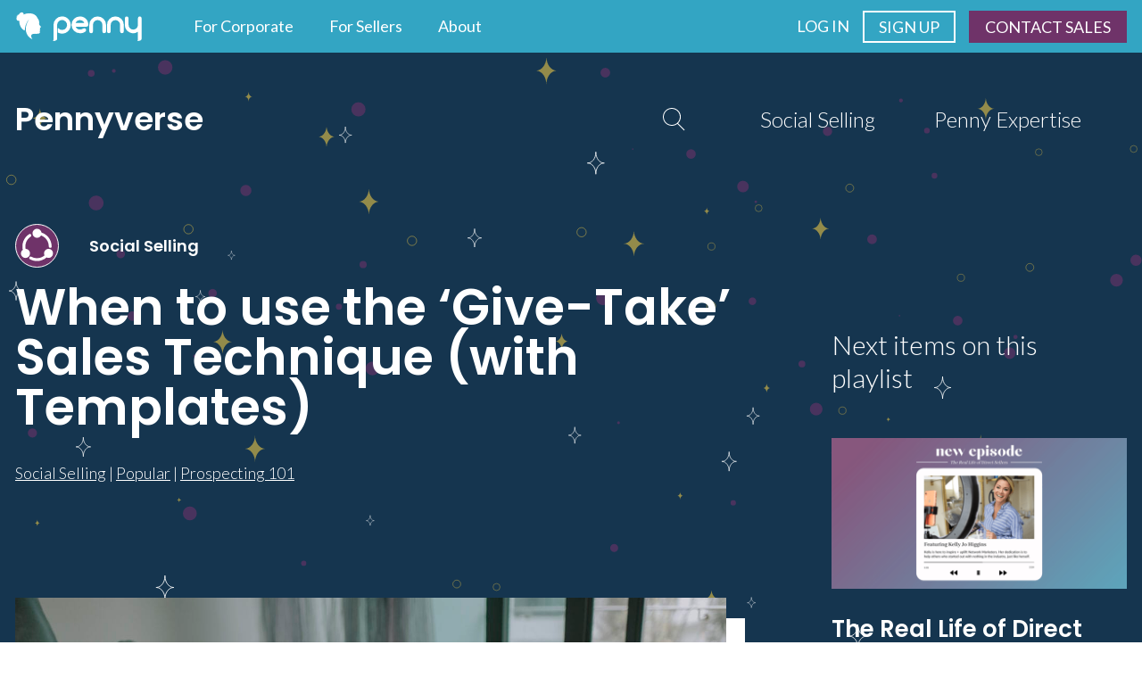

--- FILE ---
content_type: text/html; charset=UTF-8
request_url: https://getpenny.com/pennyverse/network-marketing/prospecting/when-to-use-the-give-take-sales-technique-with-templates/
body_size: 27443
content:
<!doctype html>
<html lang="en-US">
  <head>
  <meta charset="utf-8">
  <meta http-equiv="x-ua-compatible" content="ie=edge">
  <meta name="viewport" content="width=device-width, initial-scale=1, shrink-to-fit=no">
  <link rel="apple-touch-icon" sizes="57x57" href="/apple-icon-57x57.png">
  <link rel="apple-touch-icon" sizes="60x60" href="/apple-icon-60x60.png">
  <link rel="apple-touch-icon" sizes="72x72" href="/apple-icon-72x72.png">
  <link rel="apple-touch-icon" sizes="76x76" href="/apple-icon-76x76.png">
  <link rel="apple-touch-icon" sizes="114x114" href="/apple-icon-114x114.png">
  <link rel="apple-touch-icon" sizes="120x120" href="/apple-icon-120x120.png">
  <link rel="apple-touch-icon" sizes="144x144" href="/apple-icon-144x144.png">
  <link rel="apple-touch-icon" sizes="152x152" href="/apple-icon-152x152.png">
  <link rel="apple-touch-icon" sizes="180x180" href="/apple-icon-180x180.png">
  <link rel="icon" type="image/png" sizes="192x192"  href="/android-icon-192x192.png">
  <link rel="icon" type="image/png" sizes="32x32" href="/favicon-32x32.png">
  <link rel="icon" type="image/png" sizes="96x96" href="/favicon-96x96.png">
  <link rel="icon" type="image/png" sizes="16x16" href="/favicon-16x16.png">
  <link rel="manifest" href="/manifest.json">
  <meta name="msapplication-TileColor" content="#ffffff">
  <meta name="msapplication-TileImage" content="/ms-icon-144x144.png">
  <meta name="theme-color" content="#ffffff">
  <link rel="preconnect" href="https://fonts.googleapis.com">
  <link rel="preconnect" href="https://fonts.gstatic.com" crossorigin>
  <link href="https://fonts.googleapis.com/css2?family=Lato:wght@300;400;700&family=Poppins:wght@500;600&display=swap" rel="stylesheet">
  <meta name='robots' content='index, follow, max-image-preview:large, max-snippet:-1, max-video-preview:-1' />

	<!-- This site is optimized with the Yoast SEO plugin v26.6 - https://yoast.com/wordpress/plugins/seo/ -->
	<title>Sales Techniques for Network Marketing</title>
	<meta name="description" content="Learn how to use the Give-Sales technique as part of your prospecting plan while building your Network Marketing business." />
	<link rel="canonical" href="https://getpenny.com/pennyverse/social-selling/prospecting/when-to-use-the-give-take-sales-technique-with-templates/" />
	<meta property="og:locale" content="en_US" />
	<meta property="og:type" content="article" />
	<meta property="og:title" content="Sales Techniques for Network Marketing" />
	<meta property="og:description" content="Learn how to use the Give-Sales technique as part of your prospecting plan while building your Network Marketing business." />
	<meta property="og:url" content="https://getpenny.com/pennyverse/social-selling/prospecting/when-to-use-the-give-take-sales-technique-with-templates/" />
	<meta property="og:site_name" content="Penny AI Technologies Inc." />
	<meta property="article:publisher" content="https://www.facebook.com/getpenny" />
	<meta property="article:modified_time" content="2022-09-13T14:15:18+00:00" />
	<meta property="og:image" content="https://getpenny.com/wp-content/uploads/2021/06/Network-Marketing-sales-technique.jpg" />
	<meta property="og:image:width" content="2880" />
	<meta property="og:image:height" content="1916" />
	<meta property="og:image:type" content="image/jpeg" />
	<meta name="twitter:card" content="summary_large_image" />
	<meta name="twitter:site" content="@getpennyapp" />
	<meta name="twitter:label1" content="Est. reading time" />
	<meta name="twitter:data1" content="3 minutes" />
	<script type="application/ld+json" class="yoast-schema-graph">{"@context":"https://schema.org","@graph":[{"@type":"WebPage","@id":"https://getpenny.com/pennyverse/social-selling/prospecting/when-to-use-the-give-take-sales-technique-with-templates/","url":"https://getpenny.com/pennyverse/social-selling/prospecting/when-to-use-the-give-take-sales-technique-with-templates/","name":"Sales Techniques for Network Marketing","isPartOf":{"@id":"https://getpenny.com/#website"},"primaryImageOfPage":{"@id":"https://getpenny.com/pennyverse/social-selling/prospecting/when-to-use-the-give-take-sales-technique-with-templates/#primaryimage"},"image":{"@id":"https://getpenny.com/pennyverse/social-selling/prospecting/when-to-use-the-give-take-sales-technique-with-templates/#primaryimage"},"thumbnailUrl":"https://getpenny.com/wp-content/uploads/2021/06/Network-Marketing-sales-technique.jpg","datePublished":"2021-07-07T15:26:00+00:00","dateModified":"2022-09-13T14:15:18+00:00","description":"Learn how to use the Give-Sales technique as part of your prospecting plan while building your Network Marketing business.","breadcrumb":{"@id":"https://getpenny.com/pennyverse/social-selling/prospecting/when-to-use-the-give-take-sales-technique-with-templates/#breadcrumb"},"inLanguage":"en-US","potentialAction":[{"@type":"ReadAction","target":["https://getpenny.com/pennyverse/social-selling/prospecting/when-to-use-the-give-take-sales-technique-with-templates/"]}]},{"@type":"ImageObject","inLanguage":"en-US","@id":"https://getpenny.com/pennyverse/social-selling/prospecting/when-to-use-the-give-take-sales-technique-with-templates/#primaryimage","url":"https://getpenny.com/wp-content/uploads/2021/06/Network-Marketing-sales-technique.jpg","contentUrl":"https://getpenny.com/wp-content/uploads/2021/06/Network-Marketing-sales-technique.jpg","width":2880,"height":1916,"caption":"Network Marketing sales techniques"},{"@type":"BreadcrumbList","@id":"https://getpenny.com/pennyverse/social-selling/prospecting/when-to-use-the-give-take-sales-technique-with-templates/#breadcrumb","itemListElement":[{"@type":"ListItem","position":1,"name":"Home","item":"https://getpenny.com/"},{"@type":"ListItem","position":2,"name":"Pennyverse Articles","item":"https://getpenny.com/pennyverse/%pennyverse_playlist%/"},{"@type":"ListItem","position":3,"name":"When to use the &#8216;Give-Take&#8217; Sales Technique (with Templates)"}]},{"@type":"WebSite","@id":"https://getpenny.com/#website","url":"https://getpenny.com/","name":"Penny AI","description":"","publisher":{"@id":"https://getpenny.com/#organization"},"potentialAction":[{"@type":"SearchAction","target":{"@type":"EntryPoint","urlTemplate":"https://getpenny.com/?s={search_term_string}"},"query-input":{"@type":"PropertyValueSpecification","valueRequired":true,"valueName":"search_term_string"}}],"inLanguage":"en-US"},{"@type":"Organization","@id":"https://getpenny.com/#organization","name":"Penny AI Technologies Inc.","url":"https://getpenny.com/","logo":{"@type":"ImageObject","inLanguage":"en-US","@id":"https://getpenny.com/#/schema/logo/image/","url":"https://getpenny.com/wp-content/uploads/2021/02/PennyLogoBlue.png","contentUrl":"https://getpenny.com/wp-content/uploads/2021/02/PennyLogoBlue.png","width":1316,"height":298,"caption":"Penny AI Technologies Inc."},"image":{"@id":"https://getpenny.com/#/schema/logo/image/"},"sameAs":["https://www.facebook.com/getpenny","https://x.com/getpennyapp","https://www.instagram.com/getpennyapp/","https://www.youtube.com/c/PennyAI","https://www.linkedin.com/company/getpenny"]}]}</script>
	<!-- / Yoast SEO plugin. -->


<link rel='dns-prefetch' href='//js.hs-scripts.com' />
<link rel="alternate" title="oEmbed (JSON)" type="application/json+oembed" href="https://getpenny.com/wp-json/oembed/1.0/embed?url=https%3A%2F%2Fgetpenny.com%2Fpennyverse%2Fsocial-selling%2Fprospecting%2Fwhen-to-use-the-give-take-sales-technique-with-templates%2F" />
<link rel="alternate" title="oEmbed (XML)" type="text/xml+oembed" href="https://getpenny.com/wp-json/oembed/1.0/embed?url=https%3A%2F%2Fgetpenny.com%2Fpennyverse%2Fsocial-selling%2Fprospecting%2Fwhen-to-use-the-give-take-sales-technique-with-templates%2F&#038;format=xml" />
<style id='wp-img-auto-sizes-contain-inline-css' type='text/css'>
img:is([sizes=auto i],[sizes^="auto," i]){contain-intrinsic-size:3000px 1500px}
/*# sourceURL=wp-img-auto-sizes-contain-inline-css */
</style>
<link rel='stylesheet' id='sbi_styles-css' href='https://getpenny.com/wp-content/plugins/instagram-feed/css/sbi-styles.min.css?ver=6.10.0' type='text/css' media='all' />
<style id='wp-emoji-styles-inline-css' type='text/css'>

	img.wp-smiley, img.emoji {
		display: inline !important;
		border: none !important;
		box-shadow: none !important;
		height: 1em !important;
		width: 1em !important;
		margin: 0 0.07em !important;
		vertical-align: -0.1em !important;
		background: none !important;
		padding: 0 !important;
	}
/*# sourceURL=wp-emoji-styles-inline-css */
</style>
<style id='wp-block-library-inline-css' type='text/css'>
:root{--wp-block-synced-color:#7a00df;--wp-block-synced-color--rgb:122,0,223;--wp-bound-block-color:var(--wp-block-synced-color);--wp-editor-canvas-background:#ddd;--wp-admin-theme-color:#007cba;--wp-admin-theme-color--rgb:0,124,186;--wp-admin-theme-color-darker-10:#006ba1;--wp-admin-theme-color-darker-10--rgb:0,107,160.5;--wp-admin-theme-color-darker-20:#005a87;--wp-admin-theme-color-darker-20--rgb:0,90,135;--wp-admin-border-width-focus:2px}@media (min-resolution:192dpi){:root{--wp-admin-border-width-focus:1.5px}}.wp-element-button{cursor:pointer}:root .has-very-light-gray-background-color{background-color:#eee}:root .has-very-dark-gray-background-color{background-color:#313131}:root .has-very-light-gray-color{color:#eee}:root .has-very-dark-gray-color{color:#313131}:root .has-vivid-green-cyan-to-vivid-cyan-blue-gradient-background{background:linear-gradient(135deg,#00d084,#0693e3)}:root .has-purple-crush-gradient-background{background:linear-gradient(135deg,#34e2e4,#4721fb 50%,#ab1dfe)}:root .has-hazy-dawn-gradient-background{background:linear-gradient(135deg,#faaca8,#dad0ec)}:root .has-subdued-olive-gradient-background{background:linear-gradient(135deg,#fafae1,#67a671)}:root .has-atomic-cream-gradient-background{background:linear-gradient(135deg,#fdd79a,#004a59)}:root .has-nightshade-gradient-background{background:linear-gradient(135deg,#330968,#31cdcf)}:root .has-midnight-gradient-background{background:linear-gradient(135deg,#020381,#2874fc)}:root{--wp--preset--font-size--normal:16px;--wp--preset--font-size--huge:42px}.has-regular-font-size{font-size:1em}.has-larger-font-size{font-size:2.625em}.has-normal-font-size{font-size:var(--wp--preset--font-size--normal)}.has-huge-font-size{font-size:var(--wp--preset--font-size--huge)}.has-text-align-center{text-align:center}.has-text-align-left{text-align:left}.has-text-align-right{text-align:right}.has-fit-text{white-space:nowrap!important}#end-resizable-editor-section{display:none}.aligncenter{clear:both}.items-justified-left{justify-content:flex-start}.items-justified-center{justify-content:center}.items-justified-right{justify-content:flex-end}.items-justified-space-between{justify-content:space-between}.screen-reader-text{border:0;clip-path:inset(50%);height:1px;margin:-1px;overflow:hidden;padding:0;position:absolute;width:1px;word-wrap:normal!important}.screen-reader-text:focus{background-color:#ddd;clip-path:none;color:#444;display:block;font-size:1em;height:auto;left:5px;line-height:normal;padding:15px 23px 14px;text-decoration:none;top:5px;width:auto;z-index:100000}html :where(.has-border-color){border-style:solid}html :where([style*=border-top-color]){border-top-style:solid}html :where([style*=border-right-color]){border-right-style:solid}html :where([style*=border-bottom-color]){border-bottom-style:solid}html :where([style*=border-left-color]){border-left-style:solid}html :where([style*=border-width]){border-style:solid}html :where([style*=border-top-width]){border-top-style:solid}html :where([style*=border-right-width]){border-right-style:solid}html :where([style*=border-bottom-width]){border-bottom-style:solid}html :where([style*=border-left-width]){border-left-style:solid}html :where(img[class*=wp-image-]){height:auto;max-width:100%}:where(figure){margin:0 0 1em}html :where(.is-position-sticky){--wp-admin--admin-bar--position-offset:var(--wp-admin--admin-bar--height,0px)}@media screen and (max-width:600px){html :where(.is-position-sticky){--wp-admin--admin-bar--position-offset:0px}}
/*# sourceURL=/wp-includes/css/dist/block-library/common.min.css */
</style>
<link rel='stylesheet' id='sage/main.css-css' href='https://getpenny.com/wp-content/themes/penny/dist/styles/main_2fa7247e.css' type='text/css' media='all' />
<script type="text/javascript" src="https://getpenny.com/wp-includes/js/jquery/jquery.min.js?ver=3.7.1" id="jquery-core-js"></script>
<script type="text/javascript" src="https://getpenny.com/wp-includes/js/jquery/jquery-migrate.min.js?ver=3.4.1" id="jquery-migrate-js"></script>
<link rel="https://api.w.org/" href="https://getpenny.com/wp-json/" /><link rel="alternate" title="JSON" type="application/json" href="https://getpenny.com/wp-json/wp/v2/pennyverse/4925" /><link rel='shortlink' href='https://getpenny.com/?p=4925' />
			<!-- DO NOT COPY THIS SNIPPET! Start of Page Analytics Tracking for HubSpot WordPress plugin v11.3.33-->
			<script class="hsq-set-content-id" data-content-id="blog-post">
				var _hsq = _hsq || [];
				_hsq.push(["setContentType", "blog-post"]);
			</script>
			<!-- DO NOT COPY THIS SNIPPET! End of Page Analytics Tracking for HubSpot WordPress plugin -->
			<link rel="icon" href="https://getpenny.com/wp-content/uploads/2023/01/PennyFavicon_Reversed.svg" sizes="32x32" />
<link rel="icon" href="https://getpenny.com/wp-content/uploads/2023/01/PennyFavicon_Reversed.svg" sizes="192x192" />
<link rel="apple-touch-icon" href="https://getpenny.com/wp-content/uploads/2023/01/PennyFavicon_Reversed.svg" />
<meta name="msapplication-TileImage" content="https://getpenny.com/wp-content/uploads/2023/01/PennyFavicon_Reversed.svg" />
  <script>
  window.intercomSettings = {
    app_id: "llo15zjq",
    custom_launcher_selector:'.chat_with_us'
  };
</script>
<script>
// We pre-filled your app ID in the widget URL: 'https://widget.intercom.io/widget/llo15zjq'
(function(){var w=window;var ic=w.Intercom;if(typeof ic==="function"){ic('reattach_activator');ic('update',w.intercomSettings);}else{var d=document;var i=function(){i.c(arguments);};i.q=[];i.c=function(args){i.q.push(args);};w.Intercom=i;var l=function(){var s=d.createElement('script');s.type='text/javascript';s.async=true;s.src='https://widget.intercom.io/widget/llo15zjq';var x=d.getElementsByTagName('script')[0];x.parentNode.insertBefore(s,x);};if(w.attachEvent){w.attachEvent('onload',l);}else{w.addEventListener('load',l,false);}}})();
</script>

<!-- Google Tag Manager -->
<script>(function(w,d,s,l,i){w[l]=w[l]||[];w[l].push({'gtm.start':
new Date().getTime(),event:'gtm.js'});var f=d.getElementsByTagName(s)[0],
j=d.createElement(s),dl=l!='dataLayer'?'&l='+l:'';j.async=true;j.src=
'https://www.googletagmanager.com/gtm.js?id='+i+dl;f.parentNode.insertBefore(j,f);
})(window,document,'script','dataLayer','GTM-P7QVTLD');</script>
<!-- End Google Tag Manager -->
</head>
    <body class="wp-singular pennyverse-template-default single single-pennyverse postid-4925 wp-theme-pennyresources when-to-use-the-give-take-sales-technique-with-templates app-data index-data singular-data single-data single-pennyverse-data single-pennyverse-when-to-use-the-give-take-sales-technique-with-templates-data">
    <div class="page-wrap">
      <!-- Google Tag Manager (noscript) -->
<noscript><iframe src="https://www.googletagmanager.com/ns.html?id=GTM-P7QVTLD"
height="0" width="0" style="display:none;visibility:hidden"></iframe></noscript>
<!-- End Google Tag Manager (noscript) -->
            <header class="page-header">
  <div class="nav-wrap">
    <div class="nav-fixed  stuck  ">
      <nav class="main-nav navbar navbar-light">
        <div class="container-fluid d-flex flex-wrap flex-lg-nowrap justify-content-between align-items-center">
          <a class="navbar-brand" itemprop="url" href="https://getpenny.com/"><svg class="icon" width="142" height="33" viewBox="0 0 142 33" xmlns="http://www.w3.org/2000/svg">
  <g fill="#FFF" fill-rule="nonzero">
    <path d="M52.61 5.373a9.681 9.681 0 00-9.665 9.665c0 .324.02.646.05.964v14.252a.21.21 0 00.011.05c0 .933-.113 1.809-.277 1.941a.36.36 0 00-.186.402.366.366 0 00.34.28h.086c.441 0 2.41-.059 3.455-1.077a2.15 2.15 0 00.667-1.596V14.4a5.569 5.569 0 111.366 4.334.364.364 0 00-.631.242v4.245a.36.36 0 00.19.318 9.664 9.664 0 104.596-18.166h-.002zM72.593 5.42a9.416 9.416 0 100 18.832h.175c1.263 0 3.157 0 5.577-1.612 1.053-.68 1.434-1.787.97-2.753a2.24 2.24 0 00-1.393-1.147 1.717 1.717 0 00-1.404.21 6.844 6.844 0 01-3.931 1.16 5.272 5.272 0 01-4.84-3.21h12.177a2.077 2.077 0 002.104-2.056c-.019-6.124-4.87-9.424-9.435-9.424zm0 4.15c1.722 0 4.018.842 4.904 3.172h-9.749a5.28 5.28 0 014.845-3.172zM92.474 5.42a9.427 9.427 0 00-9.416 9.416v7.322a2.075 2.075 0 004.15 0v-7.322a5.262 5.262 0 1110.523 0v7.322a2.075 2.075 0 004.15 0v-7.322a9.427 9.427 0 00-9.407-9.416zM112.365 5.42a9.427 9.427 0 00-9.417 9.416v7.322a2.075 2.075 0 104.15 0v-7.322a5.262 5.262 0 0110.524 0v7.322a2.075 2.075 0 004.15 0v-7.322a9.427 9.427 0 00-9.407-9.416zM139.695 5.42a2.072 2.072 0 00-2.092 2.104v7.312a5.262 5.262 0 11-10.523 0V7.524a2.075 2.075 0 10-4.15 0v7.312a9.412 9.412 0 0014.66 7.806v7.612a.42.42 0 00.011.05c0 .933-.113 1.809-.282 1.941a.36.36 0 00-.185.402.368.368 0 00.347.282h.089c.446 0 2.441-.059 3.504-1.077.44-.414.684-.994.673-1.598V7.524a2.08 2.08 0 00-2.052-2.104zM28.044 18.11c-.314.108-.496.178-.405.636.09.458.276.296.464.712.189.417-.332.773-.596.906a1.157 1.157 0 00-.345.232s.831-.092.941.461c.11.554-.405.544-.558.906-.154.363.056.487.125.935a1.232 1.232 0 01-.656 1.45s-1.343.715-4.454.537c-3.11-.178-6.758.903-3.176 5.964-5.836-1.83-7.107-7.948-7.283-8.997-.458-2.893-.197-7.43 3.359-13.08 0 0-4.416 4.36-4.727 12.537-3.566-1.412-6.04-5.87-6.07-10.142 0-.229 0-.452.021-.67a6.437 6.437 0 00-.449-.115c-.383-.08-.819 0-1.39-.191a2.147 2.147 0 01-1.152-1.234 3.538 3.538 0 01-.239-1.621c0-.038 0-.08.016-.124a5.01 5.01 0 01.995-2.248C1.86 4.866.895 6.43.895 6.43c.682-2.063 2.352-2.404 2.352-2.404-.546-.194-1.375.182-1.375.182.364-.379 1.23-.636 1.682-.662 0 0 .587-.041.776-.42a3.09 3.09 0 01.76-1.166c.294-.294.624-.548.982-.757.42-.232.892-.354 1.371-.353a2.002 2.002 0 011.523.636l.025.029.019.025c.39.495.597 1.115.58 1.749a10.963 10.963 0 012.332-.897C22.77.062 25.05 7.35 25.05 7.35c.392.487.747 1.002 1.064 1.542 1.002 2.037.895 3.872.766 4.25a1.999 1.999 0 00-.207.954c.373.009.73-.15.976-.436-.18.358-.546.579-.941.57 0 .025.015.047.025.076.172.451 2.034 2.25 2.15 2.753.116.502-.524.954-.838 1.052z"/>
  </g>
</svg></a>
          <button class="ml-2 navbar-toggler p-0 border-0 collapsed c-hamburger d-lg-none" type="button" data-target="#navbarCollapse" aria-controls="navbarCollapse" aria-expanded="false" aria-label="Toggle navigation">
            <span>toggle menu</span>
          </button>
          <div class="collapse navbar-collapse w-100 d-lg-block" id="navbarCollapse">
            <div class="pt-4 pt-lg-0 d-lg-flex">
                              <ul id="menu-primary-menu" class="navbar-nav mr-auto align-items-lg-center d-lg-flex flex-grow"><li itemscope="itemscope" itemtype="https://www.schema.org/SiteNavigationElement" class="menu-item menu-item-has-children dropdown three-col three-col-dropdown"><a title="For Corporate" href="#" aria-haspopup="true" aria-expanded="false" class="dropdown-toggle nav-link" id="menu-item-dropdown-8443"><span class="menu-content"><span class="title font-weight-medium">For Corporate</span></span></a>
<ul class="dropdown-menu" aria-labelledby="menu-item-dropdown-8443" role="menu">
	<li itemscope="itemscope" itemtype="https://www.schema.org/SiteNavigationElement" class="menu-item menu-item-has-children column">
	<ul aria-labelledby="menu-item-dropdown-8443" role="menu">
		<li itemscope="itemscope" itemtype="https://www.schema.org/SiteNavigationElement" class="menu-item menu-item-has-children heading heading heading-primary"><span class="menu-content"><span class="title font-weight-medium">Platform</span></span>
		<ul aria-labelledby="menu-item-dropdown-8443" role="menu">
			<li itemscope="itemscope" itemtype="https://www.schema.org/SiteNavigationElement" class="menu-item link"><a title="Corporate Solutions" href="https://getpenny.com/corporate-solutions/" class="dropdown-item"><span class="_svg"><svg xmlns="http://www.w3.org/2000/svg" width="29.697"  viewBox="0 0 29.697 31.207">
  <g id="2145Group_223" data-name="Group 223" transform="translate(-144.5 48.5)">
    <g id="3277streamline-icon-head-idea_140x140" data-name="st1982Path_499reamline-icon-head-idea@140x140" transform="translate(145 -48)">
      <path id="2732Path_485" data-name="Path 485" d="M34.528,109.909v-1.3a3.164,3.164,0,0,0-1.3-2.609c-1.741-1.329-5.57-3.913-13.043-3.913S8.878,104.667,7.136,106a3.164,3.164,0,0,0-1.3,2.609v1.3" transform="translate(-5.832 -79.909)" fill="none" stroke="#009bb9" stroke-linecap="round" stroke-linejoin="round" stroke-width="1"/>
      <path id="2357Path_486" data-name="Path 486" d="M70,112.98l6.942-6.942" transform="translate(-55.652 -82.98)" fill="none" stroke="#009bb9" stroke-linecap="round" stroke-linejoin="round" stroke-width="1"/>
      <path id="3724Path_487" data-name="Path 487" d="M45.9,112.98l-6.942-6.942" transform="translate(-31.549 -82.98)" fill="none" stroke="#009bb9" stroke-linecap="round" stroke-linejoin="round" stroke-width="1"/>
      <path id="1863Path_488" data-name="Path 488" d="M65.163,107.953l-1.957-5.87-1.957,5.87" transform="translate(-48.858 -79.909)" fill="none" stroke="#009bb9" stroke-linecap="round" stroke-linejoin="round" stroke-width="1"/>
      <path id="3132Path_489" data-name="Path 489" d="M27.771,107.922l-1.521,4.564,3.913,1.957" transform="translate(-21.684 -84.443)" fill="none" stroke="#009bb9" stroke-linecap="round" stroke-linejoin="round" stroke-width="1"/>
      <path id="2043Path_490" data-name="Path 490" d="M98.642,107.922l1.521,4.564-3.913,1.957" transform="translate(-76.032 -84.443)" fill="none" stroke="#009bb9" stroke-linecap="round" stroke-linejoin="round" stroke-width="1"/>
      <path id="3377Path_491" data-name="Path 491" d="M63.551,90.417H58.333" transform="translate(-46.594 -70.852)" fill="none" stroke="#009bb9" stroke-linecap="round" stroke-linejoin="round" stroke-width="1"/>
      <path id="2857Path_492" data-name="Path 492" d="M70,2.917v1.3" transform="translate(-55.652 -2.917)" fill="none" stroke="#009bb9" stroke-linecap="round" stroke-linejoin="round" stroke-width="1"/>
      <path id="1586Path_493" data-name="Path 493" d="M112.138,43.75h-1.3" transform="translate(-87.355 -34.62)" fill="none" stroke="#009bb9" stroke-linecap="round" stroke-linejoin="round" stroke-width="1"/>
      <path id="3130Path_494" data-name="Path 494" d="M106.3,14.583l-1.3,1.3" transform="translate(-82.826 -11.975)" fill="none" stroke="#009bb9" stroke-linecap="round" stroke-linejoin="round" stroke-width="1"/>
      <path id="3429Path_495" data-name="Path 495" d="M23.333,43.75h1.3" transform="translate(-19.42 -34.62)" fill="none" stroke="#009bb9" stroke-linecap="round" stroke-linejoin="round" stroke-width="1"/>
      <path id="3758Path_496" data-name="Path 496" d="M29.167,14.583l1.3,1.3" transform="translate(-23.949 -11.975)" fill="none" stroke="#009bb9" stroke-linecap="round" stroke-linejoin="round" stroke-width="1"/>
      <path id="1286Path_497" data-name="Path 497" d="M106.3,68.388l-1.3-1.3" transform="translate(-82.826 -52.736)" fill="none" stroke="#009bb9" stroke-linecap="round" stroke-linejoin="round" stroke-width="1"/>
      <path id="3535Path_498" data-name="Path 498" d="M29.167,68.388l1.3-1.3" transform="translate(-23.949 -52.736)" fill="none" stroke="#009bb9" stroke-linecap="round" stroke-linejoin="round" stroke-width="1"/>
      <path id="1582Path_499" data-name="Path 499" d="M55.486,26.2a5.87,5.87,0,1,0-8.478,5.233V32.72a.652.652,0,0,0,.652.652h3.913a.652.652,0,0,0,.652-.652V31.431A5.853,5.853,0,0,0,55.486,26.2Z" transform="translate(-35.269 -16.415)" fill="none" stroke="#009bb9" stroke-linecap="round" stroke-linejoin="round" stroke-width="1"/>
    </g>
  </g>
</svg>
</span><span class="menu-content"><span class="title font-weight-medium">Corporate Solutions</span><span class="sub"><p>Discover how Penny Enterprise platform delivers game-changing outcomes</p>
</span></span></a></li>
			<li itemscope="itemscope" itemtype="https://www.schema.org/SiteNavigationElement" class="menu-item link"><a title="Revenue Acceleration Programs" href="https://getpenny.com/revenue-acceleration-programs/" class="dropdown-item"><span class="_svg"><svg xmlns="http://www.w3.org/2000/svg" width="35.232"  viewBox="0 0 35.232 31.026">
  <g id="2263Group_224" data-name="Group 224" transform="translate(-0.065 -1.977)">
    <rect id="1686Rectangle_88" data-name="Rectangle 88" width="31.296" height="4.479" transform="translate(3.5 2.477)" fill="none" stroke="#009bb9" stroke-linecap="round" stroke-linejoin="round" stroke-width="1.001"/>
    <line id="2528Line_39" data-name="Line 39" y1="17.884" transform="translate(27.994 7.541)" fill="none" stroke="#009bb9" stroke-linecap="round" stroke-linejoin="round" stroke-width="1"/>
    <circle id="2298Ellipse_117" data-name="Ellipse 117" cx="3.449" cy="3.449" r="3.449" transform="translate(24.545 25.605)" fill="none" stroke="#009bb9" stroke-linecap="round" stroke-linejoin="round" stroke-width="1"/>
    <line id="3642Line_40" data-name="Line 40" y1="17.884" transform="translate(19.149 7.541)" fill="none" stroke="#009bb9" stroke-linecap="round" stroke-linejoin="round" stroke-width="1"/>
    <circle id="1704Ellipse_118" data-name="Ellipse 118" cx="3.449" cy="3.449" r="3.449" transform="translate(15.699 25.605)" fill="none" stroke="#009bb9" stroke-linecap="round" stroke-linejoin="round" stroke-width="1"/>
    <line id="1957Line_41" data-name="Line 41" y1="17.104" x2="5.224" transform="translate(5.075 7.572)" fill="none" stroke="#009bb9" stroke-linecap="round" stroke-linejoin="round" stroke-width="1"/>
    <circle id="3165Ellipse_119" data-name="Ellipse 119" cx="3.449" cy="3.449" r="3.449" transform="translate(0.565 24.698)" fill="none" stroke="#009bb9" stroke-linecap="round" stroke-linejoin="round" stroke-width="1"/>
    <line id="1460Line_42" data-name="Line 42" x2="4.471" transform="translate(9.41 29.15)" fill="none" stroke="#009bb9" stroke-linecap="round" stroke-linejoin="round" stroke-width="0.961" stroke-dasharray="0.05 2"/>
  </g>
</svg>
</span><span class="menu-content"><span class="title font-weight-medium">Revenue Acceleration Programs</span><span class="sub"><p>Learn how Penny Revenue Acceleration Programs push revenue growth even further</p>
</span></span></a></li>
			<li itemscope="itemscope" itemtype="https://www.schema.org/SiteNavigationElement" class="menu-item link"><a title="Adoption &amp; Services" href="https://getpenny.com/adoption-and-services/" class="dropdown-item"><span class="_svg"><svg xmlns="http://www.w3.org/2000/svg" width="30.589"  viewBox="0 0 30.589 30.162">
  <g id="3614streamline-icon-startup-product-rocket-box_140x140" data-name="st2922Path_423reamline-icon-startup-product-rocket-box@140x140" transform="translate(0.614 0.5)">
    <line id="2642Line_32" data-name="Line 32" x2="14.68" y2="4.004" transform="translate(0 22.407)" fill="none" stroke="#009bb9" stroke-linecap="round" stroke-linejoin="round" stroke-width="1"/>
    <line id="3150Line_33" data-name="Line 33" y1="4.004" x2="14.68" transform="translate(14.68 22.407)" fill="none" stroke="#009bb9" stroke-linecap="round" stroke-linejoin="round" stroke-width="1"/>
    <line id="1608Line_34" data-name="Line 34" y1="1.92" x2="7.331" transform="translate(0 20.656)" fill="none" stroke="#009bb9" stroke-linecap="round" stroke-linejoin="round" stroke-width="1"/>
    <line id="1071Line_35" data-name="Line 35" y1="5.92" transform="translate(0 22.574)" fill="none" stroke="#009bb9" stroke-linecap="round" stroke-linejoin="round" stroke-width="1"/>
    <line id="1820Line_36" data-name="Line 36" y2="5.92" transform="translate(29.361 22.574)" fill="none" stroke="#009bb9" stroke-linecap="round" stroke-linejoin="round" stroke-width="1"/>
    <line id="3504Line_37" data-name="Line 37" y1="2.751" transform="translate(14.68 26.411)" fill="none" stroke="#009bb9" stroke-linecap="round" stroke-linejoin="round" stroke-width="1"/>
    <path id="2104Path_420" data-name="Path 420" d="M58.925,11.743c0,2.58-.778,9.342-4.671,9.342s-4.671-6.756-4.671-9.342c0-4.671,4.671-7.007,4.671-7.007S58.925,7.072,58.925,11.743Z" transform="translate(-39.574 -4.737)" fill="none" stroke="#009bb9" stroke-linecap="round" stroke-linejoin="round" stroke-width="1"/>
    <circle id="3659Ellipse_116" data-name="Ellipse 116" cx="1.832" cy="1.832" r="1.832" transform="translate(12.848 4.873)" fill="none" stroke="#009bb9" stroke-linecap="round" stroke-linejoin="round" stroke-width="1"/>
    <path id="2051Path_421" data-name="Path 421" d="M42.076,58.766,41,59.306a7.008,7.008,0,0,0-1.658,1.222.871.871,0,0,1-1.508-.557,4.652,4.652,0,0,1,2.82-4.818" transform="translate(-30.488 -43.953)" fill="none" stroke="#009bb9" stroke-linecap="round" stroke-linejoin="round" stroke-width="1"/>
    <path id="1658Path_422" data-name="Path 422" d="M83.516,58.766l1.078.541a7.008,7.008,0,0,1,1.658,1.222.871.871,0,0,0,1.508-.557,4.652,4.652,0,0,0-2.82-4.818" transform="translate(-65.743 -43.953)" fill="none" stroke="#009bb9" stroke-linecap="round" stroke-linejoin="round" stroke-width="1"/>
    <line id="1157Line_38" data-name="Line 38" x1="7.331" y1="1.92" transform="translate(22.03 20.656)" fill="none" stroke="#009bb9" stroke-linecap="round" stroke-linejoin="round" stroke-width="1"/>
    <path id="2922Path_423" data-name="Path 423" d="M65.57,87.076c0,1.032-.837,3.527-1.868,3.527s-1.868-2.5-1.868-3.527a1.868,1.868,0,0,1,3.737,0Z" transform="translate(-49.021 -67.324)" fill="none" stroke="#009bb9" stroke-linecap="round" stroke-linejoin="round" stroke-width="1"/>
  </g>
</svg>
</span><span class="menu-content"><span class="title font-weight-medium">Adoption &amp; Services</span><span class="sub"><p>For global deployments to change management, Penny  is committed to your success</p>
</span></span></a></li>
			<li itemscope="itemscope" itemtype="https://www.schema.org/SiteNavigationElement" class="menu-item link"><a title="Trust Center" href="https://getpenny.com/trust-center/" class="dropdown-item"><span class="_svg"><svg xmlns="http://www.w3.org/2000/svg" width="27.692"  viewBox="0 0 27.692 31.007">
  <g id="3962streamline-icon-shield-settings_140x140" data-name="st3956Path_419reamline-icon-shield-settings@140x140" transform="translate(0.5 0.5)">
    <path id="3163Path_417" data-name="Path 417" d="M11.666,7.183v9.959A16.032,16.032,0,0,0,22.114,32.1l1.424.54a4.177,4.177,0,0,0,2.949,0l1.424-.54A16.032,16.032,0,0,0,38.358,17.143V7.183A2,2,0,0,0,37.17,5.35,30.146,30.146,0,0,0,25.012,2.912,30.146,30.146,0,0,0,12.854,5.35,2,2,0,0,0,11.666,7.183Z" transform="translate(-11.666 -2.911)" fill="none" stroke="#009bb9" stroke-linecap="round" stroke-linejoin="round" stroke-width="1"/>
    <path id="1402Path_418" data-name="Path 418" d="M62.708,59.272A1.668,1.668,0,1,0,64.377,57.6,1.668,1.668,0,0,0,62.708,59.272Z" transform="translate(-51.031 -45.412)" fill="none" stroke="#009bb9" stroke-linecap="round" stroke-linejoin="round" stroke-width="1"/>
    <path id="1740Path_419" data-name="Path 419" d="M48.924,33.134l.491,1.616a1.1,1.1,0,0,0,1.305.757l1.638-.379A1.489,1.489,0,0,1,53.78,37.6L52.635,38.83a1.116,1.116,0,0,0,0,1.516L53.78,41.58a1.489,1.489,0,0,1-1.417,2.468l-1.638-.379a1.1,1.1,0,0,0-1.305.757l-.491,1.616a1.48,1.48,0,0,1-2.835,0l-.5-1.616a1.1,1.1,0,0,0-1.305-.757l-1.638.379a1.489,1.489,0,0,1-1.421-2.468l1.145-1.234a1.116,1.116,0,0,0,0-1.516L41.235,37.6a1.489,1.489,0,0,1,1.421-2.468l1.638.379A1.1,1.1,0,0,0,45.6,34.75l.491-1.616a1.48,1.48,0,0,1,2.835,0Z" transform="translate(-34.161 -25.705)" fill="none" stroke="#009bb9" stroke-linecap="round" stroke-linejoin="round" stroke-width="1"/>
  </g>
</svg>
</span><span class="menu-content"><span class="title font-weight-medium">Trust Center</span><span class="sub"><p>Explore enterprise platform architecture, integrations and security</p>
</span></span></a></li>
			<li itemscope="itemscope" itemtype="https://www.schema.org/SiteNavigationElement" class="menu-item button"><a title="Contact Sales" href="https://getpenny.com/book-demo/" class=" btn btn-secondary btn-sm"><span class="menu-content"><span class="title font-weight-medium">Contact Sales</span></span></a></li>
		</ul>
</li>
	</ul>
</li>
	<li itemscope="itemscope" itemtype="https://www.schema.org/SiteNavigationElement" class="menu-item menu-item-has-children column">
	<ul aria-labelledby="menu-item-dropdown-8443" role="menu">
		<li itemscope="itemscope" itemtype="https://www.schema.org/SiteNavigationElement" class="menu-item article article-vertical"><a title="The Penny Revenue Acceleration Programs" href="https://getpenny.com/revenue-acceleration-programs/" class="dropdown-item"><span class="_jpg"><img src="https://getpenny.com/wp-content/uploads/2023/07/RAP_menu-and-Intercom-and-PennyPress.png" class="" alt="RAP Menu And Intercom And PennyPress" width="769" /></span><span class="menu-content"><span class="category small font-weight-light">Report</span><span class="title font-weight-medium">The Penny Revenue Acceleration Programs</span><span class="sub"><p>To succeed in growing a business and driving sales, more tasks equals more revenue.</p>
</span><span class="btn btn-link btn-thin small">Accelerate your Revenue</span></span></a></li>
	</ul>
</li>
</ul>
</li>
<li itemscope="itemscope" itemtype="https://www.schema.org/SiteNavigationElement" class="menu-item menu-item-has-children dropdown three-col three-col-dropdown"><a title="For Sellers" href="#" aria-haspopup="true" aria-expanded="false" class="dropdown-toggle nav-link" id="menu-item-dropdown-8464"><span class="menu-content"><span class="title font-weight-medium">For Sellers</span></span></a>
<ul class="dropdown-menu" aria-labelledby="menu-item-dropdown-8464" role="menu">
	<li itemscope="itemscope" itemtype="https://www.schema.org/SiteNavigationElement" class="menu-item menu-item-has-children column">
	<ul aria-labelledby="menu-item-dropdown-8464" role="menu">
		<li itemscope="itemscope" itemtype="https://www.schema.org/SiteNavigationElement" class="menu-item menu-item-has-children heading heading heading-primary"><span class="menu-content"><span class="title font-weight-medium">App</span></span>
		<ul aria-labelledby="menu-item-dropdown-8464" role="menu">
			<li itemscope="itemscope" itemtype="https://www.schema.org/SiteNavigationElement" class="menu-item link"><a title="Features" href="https://getpenny.com/features/" class="dropdown-item"><span class="_svg"><svg xmlns="http://www.w3.org/2000/svg" width="31.557"  viewBox="0 0 31.557 30.994">
  <g id="3046streamline-icon-coding-apps-website-design-app-shapes_140x140" data-name="st1099Path_360reamline-icon-coding-apps-website-design-app-shapes@140x140" transform="translate(0.5 0.5)">
    <circle id="1979Ellipse_114" data-name="Ellipse 114" cx="5.839" cy="5.839" r="5.839" transform="translate(18.879 4.5)" fill="none" stroke="#009bb9" stroke-linecap="round" stroke-linejoin="round" stroke-width="1"/>
    <rect id="3265Rectangle_86" data-name="Rectangle 86" width="10.9" height="10.9" transform="translate(14.208 0.001)" fill="none" stroke="#009bb9" stroke-linecap="round" stroke-linejoin="round" stroke-width="1"/>
    <line id="1000Line_20" data-name="Line 20" x1="17.35" transform="translate(0 24.656)" fill="none" stroke="#009bb9" stroke-linecap="round" stroke-linejoin="round" stroke-width="1"/>
    <path id="3276Path_359" data-name="Path 359" d="M40.012,123.958a.334.334,0,0,1,.334.334h0a.334.334,0,0,1-.334.334h0a.334.334,0,0,1-.334-.334h0a.334.334,0,0,1,.334-.334" transform="translate(-31.337 -96.967)" fill="none" stroke="#009bb9" stroke-linecap="round" stroke-linejoin="round" stroke-width="1"/>
    <line id="1526Line_21" data-name="Line 21" transform="translate(8.675 26.992)" fill="none" stroke="#009bb9" stroke-linecap="round" stroke-linejoin="round" stroke-width="1"/>
    <path id="1970Path_360" data-name="Path 360" d="M20.57,18.566V30.3A2.639,2.639,0,0,1,17.9,32.911H5.889A2.639,2.639,0,0,1,3.22,30.3V5.525A2.639,2.639,0,0,1,5.889,2.917H13.9" transform="translate(-3.22 -2.917)" fill="none" stroke="#009bb9" stroke-linecap="round" stroke-linejoin="round" stroke-width="1"/>
  </g>
</svg>
</span><span class="menu-content"><span class="title font-weight-medium">Features</span><span class="sub"><p>Daily Dos, Prospecting and more — Discover what Penny can do for your business</p>
</span></span></a></li>
			<li itemscope="itemscope" itemtype="https://www.schema.org/SiteNavigationElement" class="menu-item link"><a title="Pricing" href="https://getpenny.com/pricing/" class="dropdown-item"><span class="_svg"><svg xmlns="http://www.w3.org/2000/svg" width="30.796"  viewBox="0 0 30.796 30.283">
  <g id="2642streamline-icon-tag-dollar-1_140x140" data-name="st3747Path_429reamline-icon-tag-dollar-1@140x140" transform="translate(0.707 0.707)">
    <path id="2515Path_424" data-name="Path 424" d="M43.205,35.144,35.655,42.5a2.72,2.72,0,0,1-3.776,0L17.868,28.849a2.558,2.558,0,0,1-.782-1.835V19.65a2.635,2.635,0,0,1,2.669-2.6H27.31a2.706,2.706,0,0,1,1.882.759L43.205,31.47A2.552,2.552,0,0,1,43.205,35.144Z" transform="translate(-14.397 -14.37)" fill="none" stroke="#009bb9" stroke-linecap="round" stroke-linejoin="round" stroke-width="1"/>
    <path id="2310Path_425" data-name="Path 425" d="M34.545,37.208a2.669,2.669,0,1,0,2.669-2.669,2.669,2.669,0,0,0-2.669,2.669Z" transform="translate(-27.861 -28.05)" fill="none" stroke="#009bb9" stroke-linecap="round" stroke-linejoin="round" stroke-width="1"/>
    <path id="3686Path_426" data-name="Path 426" d="M5.332,5.332l8.675,8.675" transform="translate(-5.332 -5.332)" fill="none" stroke="#009bb9" stroke-linecap="round" stroke-linejoin="round" stroke-width="1"/>
    <path id="1489Path_427" data-name="Path 427" d="M70.434,66.786l-1.6,1.6A1.735,1.735,0,0,0,70.4,71.323l2.893-.579a1.735,1.735,0,0,1,1.571,2.936l-1.6,1.6" transform="translate(-53.904 -53.193)" fill="none" stroke="#009bb9" stroke-linecap="round" stroke-linejoin="round" stroke-width="1"/>
    <path id="3263Path_428" data-name="Path 428" d="M68.2,69.794l-.944-.944" transform="translate(-53.09 -54.674)" fill="none" stroke="#009bb9" stroke-linecap="round" stroke-linejoin="round" stroke-width="1"/>
    <path id="2174Path_429" data-name="Path 429" d="M96.133,97.72l.944.944" transform="translate(-75.359 -77.1)" fill="none" stroke="#009bb9" stroke-linecap="round" stroke-linejoin="round" stroke-width="1"/>
  </g>
</svg>
</span><span class="menu-content"><span class="title font-weight-medium">Pricing</span><span class="sub"><p>Find the perfect plan for your business needs and goals</p>
</span></span></a></li>
			<li itemscope="itemscope" itemtype="https://www.schema.org/SiteNavigationElement" class="menu-item link"><a title="Support" href="https://getpenny.com/support/" class="dropdown-item"><span class="_svg"><svg xmlns="http://www.w3.org/2000/svg" width="30.361"  viewBox="0 0 30.361 29.66">
  <g id="2918streamline-icon-information-circle_140x140" data-name="st2103Path_370reamline-icon-information-circle@140x140" transform="translate(0.5 0.5)">
    <path id="2211Path_367" data-name="Path 367" d="M5.833,20.169A14.508,14.508,0,0,0,20.514,34.5a14.508,14.508,0,0,0,14.68-14.33,14.508,14.508,0,0,0-14.68-14.33,14.508,14.508,0,0,0-14.68,14.33Z" transform="translate(-5.833 -5.839)" fill="none" stroke="#009bb9" stroke-linecap="round" stroke-linejoin="round" stroke-width="1"/>
    <path id="1957Path_368" data-name="Path 368" d="M64.339,63.206h-2A1.335,1.335,0,0,1,61,61.871V53.2a.667.667,0,0,0-.667-.667h-2" transform="translate(-46.322 -42.248)" fill="none" stroke="#009bb9" stroke-linecap="round" stroke-linejoin="round" stroke-width="1"/>
    <path id="1745Path_369" data-name="Path 369" d="M68.512,37.94h0" transform="translate(-54.172 -30.771)" fill="none" stroke="#009bb9" stroke-linecap="round" stroke-linejoin="round" stroke-width="1"/>
    <path id="1191Path_370" data-name="Path 370" d="M67.388,37.917a.334.334,0,1,0,.334.334.334.334,0,0,0-.334-.334" transform="translate(-53.048 -30.757)" fill="none" stroke="#009bb9" stroke-linecap="round" stroke-linejoin="round" stroke-width="1"/>
  </g>
</svg>
</span><span class="menu-content"><span class="title font-weight-medium">Support</span><span class="sub"><p>We’re here for you 24/7, get your questions answered</p>
</span></span></a></li>
			<li itemscope="itemscope" itemtype="https://www.schema.org/SiteNavigationElement" class="menu-item button"><a title="Sign up free" href="https://web.pennyapp.com/onboarding?__hstc=181257784.7d26053f307bb9360a076e9140b37ffb.1645845955023.1645901577946.1645904211303.4&#038;__hssc=181257784.15.1645904211303&#038;__hsfp=1921034963" class=" btn btn-secondary btn-sm"><span class="menu-content"><span class="title font-weight-medium">Sign up free</span></span></a></li>
		</ul>
</li>
	</ul>
</li>
	<li itemscope="itemscope" itemtype="https://www.schema.org/SiteNavigationElement" class="menu-item menu-item-has-children column">
	<ul aria-labelledby="menu-item-dropdown-8464" role="menu">
		<li itemscope="itemscope" itemtype="https://www.schema.org/SiteNavigationElement" class="menu-item menu-item-has-children heading heading heading-secondary"><span class="menu-content"><span class="title font-weight-medium">Inspiration</span></span>
		<ul aria-labelledby="menu-item-dropdown-8464" role="menu">
			<li itemscope="itemscope" itemtype="https://www.schema.org/SiteNavigationElement" class="menu-item menu-item-object-legend link"><a title="Penny Legends" href="https://getpenny.com/legends/" class="dropdown-item"><span class="_svg"><svg xmlns="http://www.w3.org/2000/svg" width="31.852"  viewBox="0 0 31.852 31.277">
  <g id="2074streamline-icon-movie-celebrity_140x140" data-name="st3116Path_383reamline-icon-movie-celebrity@140x140" transform="translate(0.5 0.645)">
    <g id="1406Group_221" data-name="Group 221" transform="translate(0 0)">
      <g id="2294Group_220" data-name="Group 220" transform="translate(10.295 3.342)">
        <circle id="2081Ellipse_115" data-name="Ellipse 115" cx="3.977" cy="3.977" r="3.977" transform="translate(1.081)" fill="none" stroke="#682d5d" stroke-linecap="round" stroke-linejoin="round" stroke-width="1"/>
        <path id="2305Path_380" data-name="Path 380" d="M55.112,75.2l.614-7.233h2.282V63.625a5.058,5.058,0,0,0-10.116,0v4.337h2.282l.614,7.233" transform="translate(-47.892 -49.872)" fill="none" stroke="#682d5d" stroke-linecap="round" stroke-linejoin="round" stroke-width="1"/>
      </g>
      <line id="2403Line_24" data-name="Line 24" y1="16.015" x2="5.338" transform="translate(1.34 13.985)" fill="none" stroke="#682d5d" stroke-linecap="round" stroke-linejoin="round" stroke-width="1"/>
      <line id="1885Line_25" data-name="Line 25" x1="5.338" y1="16.015" transform="translate(24.028 13.985)" fill="none" stroke="#682d5d" stroke-linecap="round" stroke-linejoin="round" stroke-width="1"/>
      <line id="1053Line_26" data-name="Line 26" y2="2.669" transform="translate(2.675 5.21)" fill="none" stroke="#682d5d" stroke-linecap="round" stroke-linejoin="round" stroke-width="1"/>
      <line id="3887Line_27" data-name="Line 27" x2="2.669" transform="translate(5.344 2.675)" fill="none" stroke="#682d5d" stroke-linecap="round" stroke-linejoin="round" stroke-width="1"/>
      <line id="3232Line_28" data-name="Line 28" x2="1.668" y2="1.668" transform="translate(5.678 5.541)" fill="none" stroke="#682d5d" stroke-linecap="round" stroke-linejoin="round" stroke-width="1"/>
      <path id="1963Path_382" data-name="Path 382" d="M8.236,5.567,5.567,8.236,3.445,6.114A1.887,1.887,0,1,1,6.114,3.445Z" transform="translate(-2.892 -2.892)" fill="none" stroke="#682d5d" stroke-linecap="round" stroke-linejoin="round" stroke-width="1"/>
      <line id="1156Line_29" data-name="Line 29" y2="2.669" transform="translate(28.032 5.21)" fill="none" stroke="#682d5d" stroke-linecap="round" stroke-linejoin="round" stroke-width="1"/>
      <line id="2687Line_30" data-name="Line 30" x1="2.669" transform="translate(22.694 2.675)" fill="none" stroke="#682d5d" stroke-linecap="round" stroke-linejoin="round" stroke-width="1"/>
      <line id="3069Line_31" data-name="Line 31" x1="1.668" y2="1.668" transform="translate(23.361 5.541)" fill="none" stroke="#682d5d" stroke-linecap="round" stroke-linejoin="round" stroke-width="1"/>
      <path id="3846Path_383" data-name="Path 383" d="M113.75,5.567l2.669,2.669,2.122-2.122a1.887,1.887,0,1,0-2.669-2.669Z" transform="translate(-88.387 -2.892)" fill="none" stroke="#682d5d" stroke-linecap="round" stroke-linejoin="round" stroke-width="1"/>
    </g>
  </g>
</svg>
</span><span class="menu-content"><span class="title font-weight-medium">Penny Legends</span><span class="sub"><p>Meet Social Selling Legends and learn how they built their businesses</p>
</span></span></a></li>
			<li itemscope="itemscope" itemtype="https://www.schema.org/SiteNavigationElement" class="penny-column menu-item menu-item-has-children column">
			<ul aria-labelledby="menu-item-dropdown-8464" role="menu">
				<li itemscope="itemscope" itemtype="https://www.schema.org/SiteNavigationElement" class="menu-item link"><a title="PENNYVERSE" href="https://getpenny.com/pennyverse/" class="dropdown-item"><span class="_svg"><svg xmlns="http://www.w3.org/2000/svg" width="31.696"  viewBox="0 0 31.696 31.029">
  <g id="3028streamline-icon-astronomy-planet-ring-star_140x140" data-name="st3770Path_358reamline-icon-astronomy-planet-ring-star@140x140" transform="translate(0.5 0.535)">
    <g id="3182Group_219" data-name="Group 219" transform="translate(0 0)">
      <line id="3077Line_18" data-name="Line 18" y2="4.004" transform="translate(2.002)" fill="none" stroke="#d4a9cc" stroke-linecap="round" stroke-linejoin="round" stroke-width="1"/>
      <line id="3405Line_19" data-name="Line 19" x2="4.004" transform="translate(0 2.002)" fill="none" stroke="#d4a9cc" stroke-linecap="round" stroke-linejoin="round" stroke-width="1"/>
      <path id="1418Path_352" data-name="Path 352" d="M102.083,106.087a4,4,0,0,0,4-4" transform="translate(-79.395 -80.096)" fill="none" stroke="#d4a9cc" stroke-linecap="round" stroke-linejoin="round" stroke-width="1"/>
      <path id="1928Path_353" data-name="Path 353" d="M119.583,102.083a4,4,0,0,0,4,4" transform="translate(-92.891 -80.096)" fill="none" stroke="#d4a9cc" stroke-linecap="round" stroke-linejoin="round" stroke-width="1"/>
      <path id="1484Path_354" data-name="Path 354" d="M106.087,123.587a4,4,0,0,0-4-4" transform="translate(-79.395 -93.593)" fill="none" stroke="#d4a9cc" stroke-linecap="round" stroke-linejoin="round" stroke-width="1"/>
      <path id="3124Path_355" data-name="Path 355" d="M123.587,119.583a4,4,0,0,0-4,4" transform="translate(-92.891 -93.593)" fill="none" stroke="#d4a9cc" stroke-linecap="round" stroke-linejoin="round" stroke-width="1"/>
      <path id="1769Path_356" data-name="Path 356" d="M24,7.407c4.751-3.54,8.675-5.205,9.916-4.034,1.815,1.77-2.829,9.187-10.383,16.553S8.37,31.833,6.542,30.05c-1.241-1.21.52-5.023,4.137-9.669" transform="translate(-5.407 -2.982)" fill="none" stroke="#d4a9cc" stroke-linecap="round" stroke-linejoin="round" stroke-width="1"/>
      <path id="1528Path_357" data-name="Path 357" d="M26.324,37A10.009,10.009,0,1,1,40.2,23.115" transform="translate(-17.529 -15.054)" fill="none" stroke="#d4a9cc" stroke-linecap="round" stroke-linejoin="round" stroke-width="1"/>
      <path id="2515Path_358" data-name="Path 358" d="M65.813,50.167A10.049,10.049,0,0,1,53.375,62.592" transform="translate(-41.831 -39.78)" fill="none" stroke="#d4a9cc" stroke-linecap="round" stroke-linejoin="round" stroke-width="1"/>
    </g>
  </g>
</svg>
</span><span class="menu-content"><span class="title font-weight-medium">PENNYVERSE</span></span></a></li>
				<li itemscope="itemscope" itemtype="https://www.schema.org/SiteNavigationElement" class="menu-item menu-item-type-taxonomy menu-item-object-playlist link"><a title="LevelUP Courses" href="https://getpenny.com/pennyverse/levelup/" class="dropdown-item"><span class="_svg"><svg id="1479streamline-icon-astronomy-planet-ring-star_140x140" data-name="st3842Path_358reamline-icon-astronomy-planet-ring-star@140x140" xmlns="http://www.w3.org/2000/svg" width="30.696"  viewBox="0 0 30.696 29.994">
  <g id="3713Group_219" data-name="Group 219" transform="translate(0 0)">
    <line id="1620Line_18" data-name="Line 18" y2="4.004" transform="translate(2.002)" fill="none"/>
    <line id="2403Line_19" data-name="Line 19" x2="4.004" transform="translate(0 2.002)" fill="none"/>
    <path id="1276Path_352" data-name="Path 352" d="M102.083,106.087a4,4,0,0,0,4-4" transform="translate(-79.395 -80.096)" fill="none"/>
    <path id="2466Path_353" data-name="Path 353" d="M119.583,102.083a4,4,0,0,0,4,4" transform="translate(-92.891 -80.096)" fill="none"/>
    <path id="1589Path_354" data-name="Path 354" d="M106.087,123.587a4,4,0,0,0-4-4" transform="translate(-79.395 -93.593)" fill="none"/>
    <path id="3610Path_355" data-name="Path 355" d="M123.587,119.583a4,4,0,0,0-4,4" transform="translate(-92.891 -93.593)" fill="none"/>
    <path id="2515Path_356" data-name="Path 356" d="M24,7.407c4.751-3.54,8.675-5.205,9.916-4.034,1.815,1.77-2.829,9.187-10.383,16.553S8.37,31.833,6.542,30.05c-1.241-1.21.52-5.023,4.137-9.669" transform="translate(-5.407 -2.982)" fill="none"/>
    <path id="1658Path_357" data-name="Path 357" d="M26.324,37A10.009,10.009,0,1,1,40.2,23.115" transform="translate(-17.529 -15.054)" fill="none"/>
    <path id="2856Path_358" data-name="Path 358" d="M65.813,50.167A10.049,10.049,0,0,1,53.375,62.592" transform="translate(-41.831 -39.78)" fill="none"/>
  </g>
</svg>
</span><span class="menu-content"><span class="title font-weight-medium">LevelUP Courses</span><span class="sub"><p>Learn from experts in 2 minute videos to take your business to the next level</p>
</span></span></a></li>
				<li itemscope="itemscope" itemtype="https://www.schema.org/SiteNavigationElement" class="menu-item menu-item-type-taxonomy menu-item-object-playlist link"><a title="Social Selling Resources" href="https://getpenny.com/pennyverse/social-selling/" class="dropdown-item"><span class="_svg"><svg id="3555streamline-icon-astronomy-planet-ring-star_140x140" data-name="st2544Path_358reamline-icon-astronomy-planet-ring-star@140x140" xmlns="http://www.w3.org/2000/svg" width="30.696"  viewBox="0 0 30.696 29.994">
  <g id="2632Group_219" data-name="Group 219" transform="translate(0 0)">
    <line id="3712Line_18" data-name="Line 18" y2="4.004" transform="translate(2.002)" fill="none"/>
    <line id="3934Line_19" data-name="Line 19" x2="4.004" transform="translate(0 2.002)" fill="none"/>
    <path id="2327Path_352" data-name="Path 352" d="M102.083,106.087a4,4,0,0,0,4-4" transform="translate(-79.395 -80.096)" fill="none"/>
    <path id="3155Path_353" data-name="Path 353" d="M119.583,102.083a4,4,0,0,0,4,4" transform="translate(-92.891 -80.096)" fill="none"/>
    <path id="1095Path_354" data-name="Path 354" d="M106.087,123.587a4,4,0,0,0-4-4" transform="translate(-79.395 -93.593)" fill="none"/>
    <path id="2298Path_355" data-name="Path 355" d="M123.587,119.583a4,4,0,0,0-4,4" transform="translate(-92.891 -93.593)" fill="none"/>
    <path id="2753Path_356" data-name="Path 356" d="M24,7.407c4.751-3.54,8.675-5.205,9.916-4.034,1.815,1.77-2.829,9.187-10.383,16.553S8.37,31.833,6.542,30.05c-1.241-1.21.52-5.023,4.137-9.669" transform="translate(-5.407 -2.982)" fill="none"/>
    <path id="1442Path_357" data-name="Path 357" d="M26.324,37A10.009,10.009,0,1,1,40.2,23.115" transform="translate(-17.529 -15.054)" fill="none"/>
    <path id="3980Path_358" data-name="Path 358" d="M65.813,50.167A10.049,10.049,0,0,1,53.375,62.592" transform="translate(-41.831 -39.78)" fill="none"/>
  </g>
</svg>
</span><span class="menu-content"><span class="title font-weight-medium">Social Selling Resources</span><span class="sub"><p>Articles, templates &amp; downloads to help you build your business</p>
</span></span></a></li>
				<li itemscope="itemscope" itemtype="https://www.schema.org/SiteNavigationElement" class="menu-item menu-item-type-taxonomy menu-item-object-playlist link"><a title="How to Use Penny" href="https://getpenny.com/pennyverse/penny-expertise/" class="dropdown-item"><span class="_svg"><svg id="2802streamline-icon-astronomy-planet-ring-star_140x140" data-name="st2268Path_358reamline-icon-astronomy-planet-ring-star@140x140" xmlns="http://www.w3.org/2000/svg" width="30.696"  viewBox="0 0 30.696 29.994">
  <g id="1060Group_219" data-name="Group 219" transform="translate(0 0)">
    <line id="1860Line_18" data-name="Line 18" y2="4.004" transform="translate(2.002)" fill="none"/>
    <line id="2327Line_19" data-name="Line 19" x2="4.004" transform="translate(0 2.002)" fill="none"/>
    <path id="3486Path_352" data-name="Path 352" d="M102.083,106.087a4,4,0,0,0,4-4" transform="translate(-79.395 -80.096)" fill="none"/>
    <path id="1331Path_353" data-name="Path 353" d="M119.583,102.083a4,4,0,0,0,4,4" transform="translate(-92.891 -80.096)" fill="none"/>
    <path id="2265Path_354" data-name="Path 354" d="M106.087,123.587a4,4,0,0,0-4-4" transform="translate(-79.395 -93.593)" fill="none"/>
    <path id="2750Path_355" data-name="Path 355" d="M123.587,119.583a4,4,0,0,0-4,4" transform="translate(-92.891 -93.593)" fill="none"/>
    <path id="2510Path_356" data-name="Path 356" d="M24,7.407c4.751-3.54,8.675-5.205,9.916-4.034,1.815,1.77-2.829,9.187-10.383,16.553S8.37,31.833,6.542,30.05c-1.241-1.21.52-5.023,4.137-9.669" transform="translate(-5.407 -2.982)" fill="none"/>
    <path id="1532Path_357" data-name="Path 357" d="M26.324,37A10.009,10.009,0,1,1,40.2,23.115" transform="translate(-17.529 -15.054)" fill="none"/>
    <path id="1404Path_358" data-name="Path 358" d="M65.813,50.167A10.049,10.049,0,0,1,53.375,62.592" transform="translate(-41.831 -39.78)" fill="none"/>
  </g>
</svg>
</span><span class="menu-content"><span class="title font-weight-medium">How to Use Penny</span><span class="sub"><p>Best practices, tips and videos on how to use Penny</p>
</span></span></a></li>
			</ul>
</li>
		</ul>
</li>
	</ul>
</li>
	<li itemscope="itemscope" itemtype="https://www.schema.org/SiteNavigationElement" class="menu-item menu-item-has-children column">
	<ul aria-labelledby="2802streamline-icon-astronomy-planet-ring-star_140x140" role="menu">
		<li itemscope="itemscope" itemtype="https://www.schema.org/SiteNavigationElement" class="menu-item menu-item-has-children heading heading"><span class="menu-content"><span class="title font-weight-medium">Featured</span></span>
		<ul aria-labelledby="2802streamline-icon-astronomy-planet-ring-star_140x140" role="menu">
			<li itemscope="itemscope" itemtype="https://www.schema.org/SiteNavigationElement" class="menu-item article article-horizontal"><a title="Add contacts to Penny directly from Facebook, Instagram &amp; LinkedIn" href="https://getpenny.com/pennyverse/penny-expertise/penny-features/new-prospecting-feature-penny/" class="dropdown-item"><span class="_jpg"><img src="https://getpenny.com/wp-content/uploads/2023/03/Prospecting_MenuFeature.jpg" class="" alt="Prospecting MenuFeature" width="400" /></span><span class="menu-content"><span class="category small font-weight-light">Penny+</span><span class="title font-weight-medium">Add contacts to Penny directly from Facebook, Instagram &amp; LinkedIn</span><span class="sub"><p>Scrolling social media when someone's post suddenly reminds you to reach out to them? Enter Penny+</p>
</span><span class="btn btn-link btn-thin small">Read More</span></span></a></li>
		</ul>
</li>
	</ul>
</li>
</ul>
</li>
<li itemscope="itemscope" itemtype="https://www.schema.org/SiteNavigationElement" class="menu-item menu-item-has-children dropdown two-col two-col-dropdown"><a title="About" href="#" aria-haspopup="true" aria-expanded="false" class="dropdown-toggle nav-link" id="menu-item-dropdown-8465"><span class="menu-content"><span class="title font-weight-medium">About</span></span></a>
<ul class="dropdown-menu" aria-labelledby="menu-item-dropdown-8465" role="menu">
	<li itemscope="itemscope" itemtype="https://www.schema.org/SiteNavigationElement" class="menu-item menu-item-has-children column">
	<ul aria-labelledby="menu-item-dropdown-8465" role="menu">
		<li itemscope="itemscope" itemtype="https://www.schema.org/SiteNavigationElement" class="menu-item link"><a title="About Penny AI" href="https://getpenny.com/about-penny/" class="dropdown-item"><span class="_svg"><svg xmlns="http://www.w3.org/2000/svg" width="25.198"  viewBox="0 0 25.198 26.656">
  <path id="3004Path_500" data-name="Path 500" d="M2181.949,540.72c-.277.1-.446.16-.364.559s.247.262.418.633-.3.687-.538.806a1.058,1.058,0,0,0-.311.2s.748-.081.846.411-.364.484-.5.8.053.434.112.832a1.089,1.089,0,0,1-.59,1.288,8.373,8.373,0,0,1-4.007.478c-2.8-.156-6.09.794-2.865,5.294-5.252-1.628-6.395-7.064-6.553-8-.412-2.571-.179-6.6,3.022-11.621a17.147,17.147,0,0,0-4.253,11.139c-3.208-1.254-5.437-5.215-5.464-9.011,0-.2.008-.4.02-.6-.1-.029-.234-.066-.406-.1a6.038,6.038,0,0,1-1.249-.17,1.917,1.917,0,0,1-1.039-1.1,3.084,3.084,0,0,1-.212-1.44.781.781,0,0,1,.013-.11,4.429,4.429,0,0,1,.894-2c-.545-.088-1.412,1.3-1.412,1.3a3.1,3.1,0,0,1,2.124-2.137,2.107,2.107,0,0,0-1.239.162,2.918,2.918,0,0,1,1.514-.589h0s.529-.037.7-.374a2.792,2.792,0,0,1,.684-1.037l.005,0a4.5,4.5,0,0,1,.871-.666,2.572,2.572,0,0,1,1.236-.312,1.805,1.805,0,0,1,1.369.563h0l.022.027.019.023a2.378,2.378,0,0,1,.521,1.552,10.109,10.109,0,0,1,2.1-.8c9.767-2.069,11.815,4.4,11.815,4.4h0a11.286,11.286,0,0,1,.959,1.367,6.173,6.173,0,0,1,.69,3.777,1.793,1.793,0,0,0-.188.834,1.118,1.118,0,0,0,.88-.364.923.923,0,0,1-.85.506c.007.022.014.044.024.067.154.4,1.832,2,1.935,2.447s-.468.841-.745.938" transform="translate(-2157.508 -525.373)" fill="#099ebb"/>
</svg>
</span><span class="menu-content"><span class="title font-weight-medium">About Penny AI</span><span class="sub"><p>Meet the team and learn a little about what kickstarted this adventure</p>
</span></span></a></li>
		<li itemscope="itemscope" itemtype="https://www.schema.org/SiteNavigationElement" class="menu-item link"><a title="Careers" href="https://getpenny.com/careers/" class="dropdown-item"><span class="_svg"><svg xmlns="http://www.w3.org/2000/svg" width="30.681"  viewBox="0 0 30.681 30.003">
  <g id="1460streamline-icon-professions-man-astronaut_140x140" data-name="st3825Path_405reamline-icon-professions-man-astronaut@140x140" transform="translate(0.5 0.5)">
    <path id="1617Path_394" data-name="Path 394" d="M20.417,15.822c0,6.415,4.554,10.324,10.969,10.324s10.969-3.909,10.969-10.324v-1.29c0-6.415-4.554-11.614-10.969-11.614s-10.969,5.2-10.969,11.614Z" transform="translate(-16.545 -2.917)" fill="none" stroke="#009bb9" stroke-linecap="round" stroke-linejoin="round" stroke-width="1"/>
    <path id="1379Path_395" data-name="Path 395" d="M48.86,28.8c0,4.633-3.755,5.807-8.388,5.807s-8.388-1.174-8.388-5.807a8.388,8.388,0,1,1,16.776,0Z" transform="translate(-25.631 -16.545)" fill="none" stroke="#009bb9" stroke-linecap="round" stroke-linejoin="round" stroke-width="1"/>
    <path id="3766Path_396" data-name="Path 396" d="M47.717,39.487A5.183,5.183,0,0,1,51.072,36.1" transform="translate(-37.806 -28.95)" fill="none" stroke="#009bb9" stroke-linecap="round" stroke-linejoin="round" stroke-width="1"/>
    <path id="2776Path_397" data-name="Path 397" d="M106.351,109.167v-1.29A5.162,5.162,0,0,0,103,103.044l-5.375-1.807" transform="translate(-76.67 -80.164)" fill="none" stroke="#009bb9" stroke-linecap="round" stroke-linejoin="round" stroke-width="1"/>
    <path id="3901Path_398" data-name="Path 398" d="M11.642,101.249l-5.37,1.8a5.162,5.162,0,0,0-3.355,4.833v1.29" transform="translate(-2.917 -80.173)" fill="none" stroke="#009bb9" stroke-linecap="round" stroke-linejoin="round" stroke-width="1"/>
    <path id="1110Path_399" data-name="Path 399" d="M112.761,38.483v-12.9a5.162,5.162,0,0,0-5.162-5.162h-.09" transform="translate(-84.37 -16.545)" fill="none" stroke="#009bb9" stroke-linecap="round" stroke-linejoin="round" stroke-width="1"/>
    <path id="3682Path_400" data-name="Path 400" d="M14,20.417h-.09A5.162,5.162,0,0,0,8.75,25.579v12.9" transform="translate(-7.46 -16.545)" fill="none" stroke="#009bb9" stroke-linecap="round" stroke-linejoin="round" stroke-width="1"/>
    <path id="2803Path_401" data-name="Path 401" d="M44.4,123.455a.645.645,0,0,1-.645-.645v-1.936a1.29,1.29,0,0,1,1.29-1.29h9.033a1.29,1.29,0,0,1,1.29,1.29v1.936a.645.645,0,0,1-.645.645Z" transform="translate(-34.717 -94.452)" fill="none" stroke="#009bb9" stroke-linecap="round" stroke-linejoin="round" stroke-width="1"/>
    <path id="1848Path_402" data-name="Path 402" d="M72.917,119.583v3.871" transform="translate(-57.431 -94.452)" fill="none" stroke="#009bb9" stroke-linecap="round" stroke-linejoin="round" stroke-width="1"/>
    <path id="2204Path_403" data-name="Path 403" d="M107.917,131.25H110.5" transform="translate(-84.688 -103.537)" fill="none" stroke="#009bb9" stroke-linecap="round" stroke-linejoin="round" stroke-width="1"/>
    <path id="3594Path_404" data-name="Path 404" d="M20.417,137.083H23" transform="translate(-16.545 -108.08)" fill="none" stroke="#009bb9" stroke-linecap="round" stroke-linejoin="round" stroke-width="1"/>
    <path id="1652Path_405" data-name="Path 405" d="M26.25,125.417h1.29" transform="translate(-21.088 -98.994)" fill="none" stroke="#009bb9" stroke-linecap="round" stroke-linejoin="round" stroke-width="1"/>
  </g>
</svg>
</span><span class="menu-content"><span class="title font-weight-medium">Careers</span><span class="sub"><p>Looking for your next role? Find out why people love working at Penny</p>
</span></span></a></li>
		<li itemscope="itemscope" itemtype="https://www.schema.org/SiteNavigationElement" class="menu-item current_page_parent link"><a title="Blog" href="https://getpenny.com/blog/" class="dropdown-item"><span class="_svg"><svg xmlns="http://www.w3.org/2000/svg" width="36.904"  viewBox="0 0 36.904 37.678">
  <g id="2473streamline-icon-read-light-idea_140x140" data-name="st3268Path_416reamline-icon-read-light-idea@140x140" transform="translate(0.5 0.5)">
    <path id="3071Path_406" data-name="Path 406" d="M41.738,30.822V45.157a1.61,1.61,0,0,1-1.606,1.589c-8.867.253-16.346,2.632-16.346,5.529,0-2.9-7.481-5.277-16.346-5.538a1.61,1.61,0,0,1-1.606-1.589V22.11a1.569,1.569,0,0,1,.488-1.133,1.656,1.656,0,0,1,1.172-.456c8.842.267,16.293,2.643,16.293,5.533" transform="translate(-5.833 -15.597)" fill="none" stroke="#55a3c0" stroke-linecap="round" stroke-linejoin="round" stroke-width="1"/>
    <path id="2132Path_407" data-name="Path 407" d="M20.417,46.667a33.591,33.591,0,0,1,10.608,2.319" transform="translate(-16.337 -34.726)" fill="none" stroke="#55a3c0" stroke-linecap="round" stroke-linejoin="round" stroke-width="1"/>
    <path id="1226Path_408" data-name="Path 408" d="M20.417,66.529a33.6,33.6,0,0,1,10.608,2.316" transform="translate(-16.337 -49.167)" fill="none" stroke="#55a3c0" stroke-linecap="round" stroke-linejoin="round" stroke-width="1"/>
    <path id="1017Path_409" data-name="Path 409" d="M20.417,86.386A33.55,33.55,0,0,1,31.025,88.7" transform="translate(-16.337 -63.603)" fill="none" stroke="#55a3c0" stroke-linecap="round" stroke-linejoin="round" stroke-width="1"/>
    <path id="3171Path_410" data-name="Path 410" d="M70,40.839V67.564" transform="translate(-52.048 -31.088)" fill="none" stroke="#55a3c0" stroke-linecap="round" stroke-linejoin="round" stroke-width="1"/>
    <path id="2815Path_411" data-name="Path 411" d="M97.29,25.264a4.9,4.9,0,1,0-6.528,4.6v1.931h3.264V29.863A4.883,4.883,0,0,0,97.29,25.264Z" transform="translate(-64.65 -15.473)" fill="none" stroke="#55a3c0" stroke-linecap="round" stroke-linejoin="round" stroke-width="1"/>
    <path id="2054Path_412" data-name="Path 412" d="M99.167,72.922h3.264" transform="translate(-73.054 -53.785)" fill="none" stroke="#55a3c0" stroke-linecap="round" stroke-linejoin="round" stroke-width="1"/>
    <path id="2372Path_413" data-name="Path 413" d="M102.083,84.589h1.632" transform="translate(-75.155 -62.263)" fill="none" stroke="#55a3c0" stroke-linecap="round" stroke-linejoin="round" stroke-width="1"/>
    <path id="2320Path_414" data-name="Path 414" d="M105,4.555V2.922" transform="translate(-77.255 -2.922)" fill="none" stroke="#55a3c0" stroke-linecap="round" stroke-linejoin="round" stroke-width="1"/>
    <path id="3565Path_415" data-name="Path 415" d="M125.627,14.331l1.154-1.154" transform="translate(-92.111 -10.308)" fill="none" stroke="#55a3c0" stroke-linecap="round" stroke-linejoin="round" stroke-width="1"/>
    <path id="2692Path_416" data-name="Path 416" d="M81.4,14.331l-1.155-1.154" transform="translate(-59.429 -10.308)" fill="none" stroke="#55a3c0" stroke-linecap="round" stroke-linejoin="round" stroke-width="1"/>
  </g>
</svg>
</span><span class="menu-content"><span class="title font-weight-medium">Blog</span><span class="sub"><p>Discover the latest Penny news</p>
</span></span></a></li>
	</ul>
</li>
	<li itemscope="itemscope" itemtype="https://www.schema.org/SiteNavigationElement" class="menu-item menu-item-has-children column">
	<ul aria-labelledby="menu-item-dropdown-8465" role="menu">
		<li itemscope="itemscope" itemtype="https://www.schema.org/SiteNavigationElement" class="menu-item article article-vertical"><a title="Meet the Team" href="https://getpenny.com/about-penny/" class="dropdown-item"><span class="_jpg"><img src="https://getpenny.com/wp-content/uploads/2022/07/PennyAIMountain.jpg" class="" alt="PennyAIMountain" width="2048" /></span><span class="menu-content"><span class="title font-weight-medium">Meet the Team</span><span class="sub"><p>Making every day a BIG day!</p>
</span></span></a></li>
	</ul>
</li>
</ul>
</li>
</ul>
                            <div class="secondary-nav align-items-center d-flex justify-content-between justify-content-lg-end text-uppercase pl-md-4 pl-xl-5">
                                  <a href="https://web.pennyapp.com/login" class=""  target="_blank">Log In</a>
                                                  <a href="https://web.pennyapp.com/onboarding" class="btn btn-white-outline"  target="_blank">Sign Up</a>
                                                  <a href="/book-demo/" class="btn btn-secondary"  target="">Contact Sales</a>
                              </div>
            </div>
          </div>
        </div>
      </nav>
    </div>
  </div>
</header>
      <main class="main">
                   <section id="post_hero" class="acf-block text-light bg-stars pennyverse-hero bg-wave bg-wave-bottom">
  <div class="block-inner">
    <div class="pennyverse-nav container-fluid">
  <div class="row navbar">
    <div class="col-4 d-none d-md-flex align-items-center">
      <div class="h6 mb-0"><a href="/pennyverse/" class="pennyverse-logo">Pennyverse</a></div>
    </div>
    <div class="col-12 col-md-8 navbar-collapse text-right d-flex justify-content-end">
            <form action="/pennyverse-search/" method="get" class="pennyverse-search hover-search">
        <input type="text" class="search-input" name="_pennyverse_search" placeholder="Search Pennyverse resources" />
        <button type="submit" class="search-button"><svg class="icon fill-white" width="25" height="26" viewBox="0 0 25 26" xmlns="http://www.w3.org/2000/svg"><path d="m24.4 24.6-7.4-7.4c1.9-1.8 3.1-4.4 3.1-7.2 0-5.5-4.5-10-10-10-5.6 0-10.1 4.5-10.1 10s4.5 10 10 10c2.3 0 4.5-.8 6.2-2.1l7.5 7.5zm-23.4-14.6c0-5 4-9 9-9s9 4 9 9-4 9-9 9-9-4-9-9z" fill="#707070" /></svg></button>
      </form>
            <ul class="navbar-nav mr-auto align-items-xl-center d-none d-xl-flex justify-content-xl-end flex-grow pr-4">
        	<li class="cat-item cat-item-20"><a href="https://getpenny.com/pennyverse/social-selling/">Social Selling</a>
<ul class='children dropdown-menu'>
	<li class="cat-item cat-item-57"><a href="https://getpenny.com/pennyverse/new-year-planning/">New Year Planning</a>
</li>
	<li class="cat-item cat-item-44"><a href="https://getpenny.com/pennyverse/levelup/">LevelUP!</a>
</li>
	<li class="cat-item cat-item-54"><a href="https://getpenny.com/pennyverse/free-downloads/">Free Downloads</a>
</li>
	<li class="cat-item cat-item-33"><a href="https://getpenny.com/pennyverse/popular-network-marketing/">Popular</a>
</li>
	<li class="cat-item cat-item-29"><a href="https://getpenny.com/pennyverse/beginners/">Beginners Toolkit</a>
</li>
	<li class="cat-item cat-item-31"><a href="https://getpenny.com/pennyverse/building-a-team/">How to Build a Team</a>
</li>
	<li class="cat-item cat-item-27"><a href="https://getpenny.com/pennyverse/leaders/">Leadership Skills</a>
</li>
	<li class="cat-item cat-item-28"><a href="https://getpenny.com/pennyverse/prospecting/">Prospecting 101</a>
</li>
	<li class="cat-item cat-item-30"><a href="https://getpenny.com/pennyverse/script-writing/">Script Writing ✍️</a>
</li>
	<li class="cat-item cat-item-32"><a href="https://getpenny.com/pennyverse/social-media/">Social Media Toolkit</a>
</li>
</ul>
</li>
	<li class="cat-item cat-item-22"><a href="https://getpenny.com/pennyverse/penny-expertise/">Penny Expertise</a>
<ul class='children dropdown-menu'>
	<li class="cat-item cat-item-59"><a href="https://getpenny.com/pennyverse/penny-workshops/">Penny Workshops</a>
</li>
	<li class="cat-item cat-item-24"><a href="https://getpenny.com/pennyverse/how-to-use-penny/">How to use Penny</a>
</li>
	<li class="cat-item cat-item-26"><a href="https://getpenny.com/pennyverse/penny-features/">Penny Features</a>
</li>
	<li class="cat-item cat-item-34"><a href="https://getpenny.com/pennyverse/popular-penny-expertise/">Popular</a>
</li>
	<li class="cat-item cat-item-23"><a href="https://getpenny.com/pennyverse/whats-penny/">What&#039;s Penny</a>
</li>
</ul>
</li>

      </ul>
    </div>
  </div>
</div>
    <div class="container-fluid">
      <div class="row">
        <div class="col-12 col-xl-8">
          <div class="d-flex pennyverse-crumbs align-items-center pt-4 mb-2 font-family-headings font-weight-bold">
            <img src="https://getpenny.com/wp-content/uploads/2021/04/network-marketing-icon.svg" class="pennyverse-icon mr-3 img-round bg-secondary" alt="Network Marketing Icon" width="auto" />
            <a href="https://getpenny.com/pennyverse/social-selling/" class="link-no-underline">Social Selling</a>
                      </div>
          <h1 class="mt-1">When to use the &#8216;Give-Take&#8217; Sales Technique (with Templates)</h1>
          <div class="font-weight-light"><a href="https://getpenny.com/pennyverse/social-selling/" rel="tag">Social Selling</a>&nbsp;| <a href="https://getpenny.com/pennyverse/popular-network-marketing/" rel="tag">Popular</a>&nbsp;| <a href="https://getpenny.com/pennyverse/prospecting/" rel="tag">Prospecting 101</a></div>
        </div>
      </div>
    </div>
  </div>
  <svg xmlns="http://www.w3.org/2000/svg" width="1440" height="146" class="wave wave-bottom" viewBox="0 0 1440 146" preserveAspectRatio="none"><path fill="#fff" class="st0" d="M751.3 70c250.4 0 517.5-31 801.2-93v169.4H0C250.4 95.5 500.9 70 751.3 70z"></path></svg>
</section>
<section class="feature-photo acf-block bg-white with-feature">
  <div class="block-inner">
    <div class="container-fluid">
      <div class="row">
        <div class="col-12 col-xl-8">
                      <div class="dropshadow-image shadow-info "><img width="2880" height="1916" src="https://getpenny.com/wp-content/uploads/2021/06/Network-Marketing-sales-technique.jpg" class="mw-100 wp-post-image" alt="Network Marketing sales techniques" decoding="async" fetchpriority="high" srcset="https://getpenny.com/wp-content/uploads/2021/06/Network-Marketing-sales-technique.jpg 2880w, https://getpenny.com/wp-content/uploads/2021/06/Network-Marketing-sales-technique-1353x900.jpg 1353w, https://getpenny.com/wp-content/uploads/2021/06/Network-Marketing-sales-technique-768x511.jpg 768w, https://getpenny.com/wp-content/uploads/2021/06/Network-Marketing-sales-technique-1536x1022.jpg 1536w, https://getpenny.com/wp-content/uploads/2021/06/Network-Marketing-sales-technique-2048x1363.jpg 2048w" sizes="(max-width: 2880px) 100vw, 2880px" /></div>
          
          
<p><strong>What is the Give-Take Sales Technique?</strong></p>



<p>The give-take sales technique is the careful art of balancing giving something of value to your prospect in return for something equally of value to them (usually their time). The reason this sales technique is so important is because all too often network marketers fall into the trap of either just giving or just taking.&nbsp;</p>



<p><strong>For example:</strong></p>



<p class="has-white-color has-black-background-color has-text-color has-background"><strong>Giving </strong>- always offering deals, samples, latest offers, reaching out with more information and discounts etc. But not getting anything back in return</p>



<p class="has-white-color has-black-background-color has-text-color has-background"><strong>Taking</strong> - always asking for things. Time, money, commitment, a response, to watch a video… But not offering anything tangible. (And no the job opportunity or product does not count as giving!)&nbsp;</p>



<p>If you're looking to mix-up your prospecting game try using the Give-Take sales technique.&nbsp;</p>



<p><strong>Still working on your Prospect list? Check out <a href="https://getpenny.com/pennyverse/network-marketing/prospecting/build-prospecting-list/">How to Build your Prospecting List</a></strong></p>



<h2 class="wp-block-heading" id="h-when-to-implement-the-give-take-follow-up">When to <strong>Implement the Give-Take Follow Up&nbsp;</strong></h2>



<p>The Give-Take method works best as a follow-up. After you've reached out to your prospect, if they respond with interest, go in with a <em>give-take</em>. You want your prospect to get some skin in the game and engage in your sales process. You’re giving them some of your time to discuss the opportunity, and in return, they’ll give you some of theirs. This helps them buy into the process and also gives them a bit more information before going into a conversation. </p>


<section id="block_630fc5d96064e" class="big-photo-feature  acf-block block-alignwide text-light  bg-secondary with-feature  shadow-container img-align-right" >
  
  <div class="block-inner">
    <div class="container-fluid">
      <div class="row align-items-center justify-content-center">
                    <div class="content-col col col-12 mb-4 md-md-2 col-md-6">
            

                          <div class="dropshadow-image shadow-secondary d-md-none mb-3 mw-90"><img decoding="async" src="https://getpenny.com/wp-content/uploads/2022/08/Asset-1@2x-e1661894243319.png" class="mw-100" alt="Penny+" width="838.5" /></div>
            
            <div class="block-intro lead mb-3 text-"><h2><strong>Make new connections faster with Penny+</strong></h2>
<p><span style="font-weight: 300;">The free extension that lets you create Penny tasks in Instagram and LinkedIn into Penny. </span></p>
<p><span style="font-weight: 300; font-size: 14px">*Only available on Desktop</span></p>
</div>
            <a href="https://chrome.google.com/webstore/detail/penny%2B/lbimaakgddhmngbndebgpfbjbjppebpg" class=" btn  btn-primary"  target="">Download Now</a>
          </div>
                  <div class="image-col col col-12 col-md-6 text-md-right ">
                      <div class="dropshadow-image shadow-secondary d-none d-md-inline-block mw-90"><img decoding="async" src="https://getpenny.com/wp-content/uploads/2022/08/Asset-1@2x-e1661894243319.png" class="mw-100" alt="Penny+" width="838.5" /></div>
                  </div>
      </div>
    </div>
  </div>
  
</section>



<h2 class="wp-block-heading" id="h-how-to-implement-the-give-take-follow-up"><strong>How to <strong>Implement the Give-Take Follow Up&nbsp;</strong></strong></h2>



<p>Use the below templates to create your perfect Give-Take follow-up message<strong>.</strong></p>



<h3 class="wp-block-heading" id="h-1-if-i-would-you">1. If i ____, would you ____</h3>



<ul class="wp-block-list"><li><em>If I sent you a sample tomorrow would you try it and tell me what you thought of it?</em></li><li><em>If I sent you a 5 minute slide deck about the company would you review it?</em></li><li><em>If i sent you a link to a 5 minute video about the company would you watch it?</em></li></ul>



<h3 class="wp-block-heading" id="h-2-time-commitment">2. Time Commitment </h3>



<ul class="wp-block-list"><li><em>When do you think you could let me know by?</em></li><li><em>When do you think you could review it?</em></li><li><em>When do you think you could watch it?</em></li></ul>



<h3 class="wp-block-heading" id="h-3-confirmation">3. Confirmation </h3>



<ul class="wp-block-list"><li><em>Sounds great, so would hopping on a call Thursday around 2pm work for you?</em></li><li><em>Sounds great. Looking forward to hearing your thoughts about it. Tuesday at 4pm work for you?</em></li><li><em>After reviewing everything, I know you will have some questions. We’re having a get together tomorrow night. It would be the perfect opportunity to get your questions answered, get a sense of how collaborative this business is and figure out if you would like to be part of it.</em></li></ul>



<blockquote class="instagram-media" data-instgrm-permalink="https://www.instagram.com/p/CZ98NBGOcRn/?utm_source=ig_embed&amp;utm_campaign=loading" data-instgrm-version="14" style=" background:#FFF; border:0; border-radius:3px; box-shadow:0 0 1px 0 rgba(0,0,0,0.5),0 1px 10px 0 rgba(0,0,0,0.15); margin: 1px; max-width:540px; min-width:326px; padding:0; width:99.375%; width:-webkit-calc(100% - 2px); width:calc(100% - 2px);"><div style="padding:16px;"> <a href="https://www.instagram.com/p/CZ98NBGOcRn/?utm_source=ig_embed&amp;utm_campaign=loading" style=" background:#FFFFFF; line-height:0; padding:0 0; text-align:center; text-decoration:none; width:100%;" target="_blank" rel="noopener"> <div style=" display: flex; flex-direction: row; align-items: center;"> <div style="background-color: #F4F4F4; border-radius: 50%; flex-grow: 0; height: 40px; margin-right: 14px; width: 40px;"></div> <div style="display: flex; flex-direction: column; flex-grow: 1; justify-content: center;"> <div style=" background-color: #F4F4F4; border-radius: 4px; flex-grow: 0; height: 14px; margin-bottom: 6px; width: 100px;"></div> <div style=" background-color: #F4F4F4; border-radius: 4px; flex-grow: 0; height: 14px; width: 60px;"></div></div></div><div style="padding: 19% 0;"></div> <div style="display:block; height:50px; margin:0 auto 12px; width:50px;"><svg width="50px" height="50px" viewBox="0 0 60 60" version="1.1" xmlns="https://www.w3.org/2000/svg" xmlns:xlink="https://www.w3.org/1999/xlink"><g stroke="none" stroke-width="1" fill="none" fill-rule="evenodd"><g transform="translate(-511.000000, -20.000000)" fill="#000000"><g><path d="M556.869,30.41 C554.814,30.41 553.148,32.076 553.148,34.131 C553.148,36.186 554.814,37.852 556.869,37.852 C558.924,37.852 560.59,36.186 560.59,34.131 C560.59,32.076 558.924,30.41 556.869,30.41 M541,60.657 C535.114,60.657 530.342,55.887 530.342,50 C530.342,44.114 535.114,39.342 541,39.342 C546.887,39.342 551.658,44.114 551.658,50 C551.658,55.887 546.887,60.657 541,60.657 M541,33.886 C532.1,33.886 524.886,41.1 524.886,50 C524.886,58.899 532.1,66.113 541,66.113 C549.9,66.113 557.115,58.899 557.115,50 C557.115,41.1 549.9,33.886 541,33.886 M565.378,62.101 C565.244,65.022 564.756,66.606 564.346,67.663 C563.803,69.06 563.154,70.057 562.106,71.106 C561.058,72.155 560.06,72.803 558.662,73.347 C557.607,73.757 556.021,74.244 553.102,74.378 C549.944,74.521 548.997,74.552 541,74.552 C533.003,74.552 532.056,74.521 528.898,74.378 C525.979,74.244 524.393,73.757 523.338,73.347 C521.94,72.803 520.942,72.155 519.894,71.106 C518.846,70.057 518.197,69.06 517.654,67.663 C517.244,66.606 516.755,65.022 516.623,62.101 C516.479,58.943 516.448,57.996 516.448,50 C516.448,42.003 516.479,41.056 516.623,37.899 C516.755,34.978 517.244,33.391 517.654,32.338 C518.197,30.938 518.846,29.942 519.894,28.894 C520.942,27.846 521.94,27.196 523.338,26.654 C524.393,26.244 525.979,25.756 528.898,25.623 C532.057,25.479 533.004,25.448 541,25.448 C548.997,25.448 549.943,25.479 553.102,25.623 C556.021,25.756 557.607,26.244 558.662,26.654 C560.06,27.196 561.058,27.846 562.106,28.894 C563.154,29.942 563.803,30.938 564.346,32.338 C564.756,33.391 565.244,34.978 565.378,37.899 C565.522,41.056 565.552,42.003 565.552,50 C565.552,57.996 565.522,58.943 565.378,62.101 M570.82,37.631 C570.674,34.438 570.167,32.258 569.425,30.349 C568.659,28.377 567.633,26.702 565.965,25.035 C564.297,23.368 562.623,22.342 560.652,21.575 C558.743,20.834 556.562,20.326 553.369,20.18 C550.169,20.033 549.148,20 541,20 C532.853,20 531.831,20.033 528.631,20.18 C525.438,20.326 523.257,20.834 521.349,21.575 C519.376,22.342 517.703,23.368 516.035,25.035 C514.368,26.702 513.342,28.377 512.574,30.349 C511.834,32.258 511.326,34.438 511.181,37.631 C511.035,40.831 511,41.851 511,50 C511,58.147 511.035,59.17 511.181,62.369 C511.326,65.562 511.834,67.743 512.574,69.651 C513.342,71.625 514.368,73.296 516.035,74.965 C517.703,76.634 519.376,77.658 521.349,78.425 C523.257,79.167 525.438,79.673 528.631,79.82 C531.831,79.965 532.853,80.001 541,80.001 C549.148,80.001 550.169,79.965 553.369,79.82 C556.562,79.673 558.743,79.167 560.652,78.425 C562.623,77.658 564.297,76.634 565.965,74.965 C567.633,73.296 568.659,71.625 569.425,69.651 C570.167,67.743 570.674,65.562 570.82,62.369 C570.966,59.17 571,58.147 571,50 C571,41.851 570.966,40.831 570.82,37.631"></path></g></g></g></svg></div><div style="padding-top: 8px;"> <div style=" color:#3897f0; font-family:Arial,sans-serif; font-size:14px; font-style:normal; font-weight:550; line-height:18px;">View this post on Instagram</div></div><div style="padding: 12.5% 0;"></div> <div style="display: flex; flex-direction: row; margin-bottom: 14px; align-items: center;"><div> <div style="background-color: #F4F4F4; border-radius: 50%; height: 12.5px; width: 12.5px; transform: translateX(0px) translateY(7px);"></div> <div style="background-color: #F4F4F4; height: 12.5px; transform: rotate(-45deg) translateX(3px) translateY(1px); width: 12.5px; flex-grow: 0; margin-right: 14px; margin-left: 2px;"></div> <div style="background-color: #F4F4F4; border-radius: 50%; height: 12.5px; width: 12.5px; transform: translateX(9px) translateY(-18px);"></div></div><div style="margin-left: 8px;"> <div style=" background-color: #F4F4F4; border-radius: 50%; flex-grow: 0; height: 20px; width: 20px;"></div> <div style=" width: 0; height: 0; border-top: 2px solid transparent; border-left: 6px solid #f4f4f4; border-bottom: 2px solid transparent; transform: translateX(16px) translateY(-4px) rotate(30deg)"></div></div><div style="margin-left: auto;"> <div style=" width: 0px; border-top: 8px solid #F4F4F4; border-right: 8px solid transparent; transform: translateY(16px);"></div> <div style=" background-color: #F4F4F4; flex-grow: 0; height: 12px; width: 16px; transform: translateY(-4px);"></div> <div style=" width: 0; height: 0; border-top: 8px solid #F4F4F4; border-left: 8px solid transparent; transform: translateY(-4px) translateX(8px);"></div></div></div> <div style="display: flex; flex-direction: column; flex-grow: 1; justify-content: center; margin-bottom: 24px;"> <div style=" background-color: #F4F4F4; border-radius: 4px; flex-grow: 0; height: 14px; margin-bottom: 6px; width: 224px;"></div> <div style=" background-color: #F4F4F4; border-radius: 4px; flex-grow: 0; height: 14px; width: 144px;"></div></div></a><p style=" color:#c9c8cd; font-family:Arial,sans-serif; font-size:14px; line-height:17px; margin-bottom:0; margin-top:8px; overflow:hidden; padding:8px 0 7px; text-align:center; text-overflow:ellipsis; white-space:nowrap;"><a href="https://www.instagram.com/p/CZ98NBGOcRn/?utm_source=ig_embed&amp;utm_campaign=loading" style=" color:#c9c8cd; font-family:Arial,sans-serif; font-size:14px; font-style:normal; font-weight:normal; line-height:17px; text-decoration:none;" target="_blank" rel="noopener">A post shared by Penny Direct Sales Assistant (@getpennyapp)</a></p></div></blockquote> <script async="" src="//www.instagram.com/embed.js"></script>



<h2 class="wp-block-heading" id="h-penny-tips"><strong>Penny Tip</strong>s&nbsp;</h2>



<h3 class="wp-block-heading" id="h-schedule-follow-up">Schedule Follow-Up</h3>



<p>If you're using <a href="https://getpenny.com/features/">Penny</a>, set your follow-up reminder for in the next 24-48 hours (although, the shorter the turnaround time the better). You want to move the prospect through the funnel as quickly as possible as the more time that they have to think about it, the more likely they are to have cold feet.&nbsp;</p>



<h3 class="wp-block-heading" id="h-save-templates-as-scripts">Save Templates as Scripts</h3>



<p>Use the template above to create your favourite follow up scripts and save them in Penny. Then schedule a follow-up task for that prospect and attach the script. This takes away 90% of the guesswork on knowing what to say and remembering when to send it!</p>



<figure class="wp-block-embed is-type-video is-provider-youtube wp-block-embed-youtube is-style-narrow wp-embed-aspect-16-9 wp-has-aspect-ratio"><div class="wp-block-embed__wrapper">
<iframe title="How to Create your own Scripts | Penny app tutorial" width="500" height="281" src="https://www.youtube.com/embed/cF0HPCNWe8U?feature=oembed" frameborder="0" allow="accelerometer; autoplay; clipboard-write; encrypted-media; gyroscope; picture-in-picture; web-share" referrerpolicy="strict-origin-when-cross-origin" allowfullscreen></iframe>
</div></figure>

          
                    <div class="encouragement-quote d-flex flex-column flex-sm-row align-items-sm-center my-4">
            <img src="https://getpenny.com/wp-content/themes/penny/dist/images/penny-encouragement_5ca6282d.jpg" alt="Penny Encouragement" width="132" height="134" />
            <div class="quote mt-3 ml-0 mt-sm-0 ml-sm-4">
              Smile 😄 Good things are coming your way!
              <div class="author">- Penny</div>
            </div>
          </div>
                    <div class="d-lg-none mb-4">
            <p class="h4 mb-2">Social Sharing</p>
            <div class="sharethis-inline-share-buttons text-left"></div>
          </div>
          <p><a href="https://getpenny.com/pennyverse/social-selling/" class="btn btn-link text-dark strong">&lt; Back to Social Selling</a></p>
          <script type='text/javascript' src='https://platform-api.sharethis.com/js/sharethis.js#property=60054764aca127001328f96b&product=custom-share-buttons' async='async'></script>
        </div>
        <div class="col-xl-4 pl-xl-5 d-none d-lg-flex flex-column next-playlist-hero">
          <div class="text-light playlist-heading mb-2">
            <div class="h4">Next items on this playlist</div>
          </div>
                                <div class="row">
                                          <div class="col-12 mb-3 text-dark">
                  <div class="post-card pennyverse-card h-100 bg-light text-black d-flex flex-column post-size-sm shadow-card-sm">
  <div class="h-100 card-content d-flex flex-column flex-grow-1">
    <div class="card-header">
      <a href="https://getpenny.com/pennyverse/social-selling/popular-network-marketing/the-real-life-of-direct-sellers/" ><img width="676" height="344" src="https://getpenny.com/wp-content/uploads/2021/06/RLDS-banner-676x344.png" class="mw-100 w-100 wp-post-image" alt="RLDS Banner" decoding="async" srcset="https://getpenny.com/wp-content/uploads/2021/06/RLDS-banner-676x344.png 676w, https://getpenny.com/wp-content/uploads/2021/06/RLDS-banner-1168x594.png 1168w" sizes="(max-width: 676px) 100vw, 676px" /></a>
    </div>
    <div class="card-content p-2 p-lg-3">
        <h6 class="mb-2 mt-1"><a href="https://getpenny.com/pennyverse/social-selling/popular-network-marketing/the-real-life-of-direct-sellers/" class="link-no-underline" >The Real Life of Direct Sellers</a></h6>

        <div class="pennyverse-meta flex-grow-1 font-weight-light">
          
          <a href="https://getpenny.com/pennyverse/social-selling/" rel="tag">Social Selling</a>&nbsp;| <a href="https://getpenny.com/pennyverse/popular-network-marketing/" rel="tag">Popular</a>
        </div>
    </div>
  </div>
</div>
                </div>
                                          <div class="col-12 mb-3 text-dark">
                  <div class="post-card pennyverse-card h-100 bg-light text-black d-flex flex-column post-size-sm shadow-card-sm">
  <div class="h-100 card-content d-flex flex-column flex-grow-1">
    <div class="card-header">
      <a href="https://getpenny.com/pennyverse/social-selling/social-media/10-reel-ideas/" ><img width="676" height="344" src="https://getpenny.com/wp-content/uploads/2021/06/Reel-ideas-for-Network-Marketing-676x344.jpg" class="mw-100 w-100 wp-post-image" alt="With A Good Brush Comes Good Makeup" decoding="async" loading="lazy" srcset="https://getpenny.com/wp-content/uploads/2021/06/Reel-ideas-for-Network-Marketing-676x344.jpg 676w, https://getpenny.com/wp-content/uploads/2021/06/Reel-ideas-for-Network-Marketing-1168x594.jpg 1168w" sizes="auto, (max-width: 676px) 100vw, 676px" /></a>
    </div>
    <div class="card-content p-2 p-lg-3">
        <h6 class="mb-2 mt-1"><a href="https://getpenny.com/pennyverse/social-selling/social-media/10-reel-ideas/" class="link-no-underline" >10 Reel Ideas (that don’t involve dancing)</a></h6>

        <div class="pennyverse-meta flex-grow-1 font-weight-light">
          
          <a href="https://getpenny.com/pennyverse/social-selling/" rel="tag">Social Selling</a>&nbsp;| <a href="https://getpenny.com/pennyverse/popular-network-marketing/" rel="tag">Popular</a>&nbsp;| <a href="https://getpenny.com/pennyverse/social-media/" rel="tag">Social Media Toolkit</a>
        </div>
    </div>
  </div>
</div>
                </div>
                                          <div class="col-12 mb-3 text-dark">
                  <div class="post-card pennyverse-card h-100 bg-light text-black d-flex flex-column post-size-sm shadow-card-sm">
  <div class="h-100 card-content d-flex flex-column flex-grow-1">
    <div class="card-header">
      <a href="https://getpenny.com/pennyverse/social-selling/building-a-team/how-to-handle-rejection-with-templates/" ><img width="676" height="344" src="https://getpenny.com/wp-content/uploads/2021/05/How-to-handle-rejections-in-network-marketing-676x344.jpg" class="mw-100 w-100 wp-post-image" alt="How to handle rejections in network marketing" decoding="async" loading="lazy" srcset="https://getpenny.com/wp-content/uploads/2021/05/How-to-handle-rejections-in-network-marketing-676x344.jpg 676w, https://getpenny.com/wp-content/uploads/2021/05/How-to-handle-rejections-in-network-marketing-1168x594.jpg 1168w" sizes="auto, (max-width: 676px) 100vw, 676px" /></a>
    </div>
    <div class="card-content p-2 p-lg-3">
        <h6 class="mb-2 mt-1"><a href="https://getpenny.com/pennyverse/social-selling/building-a-team/how-to-handle-rejection-with-templates/" class="link-no-underline" >How to Handle Rejection (with templates)</a></h6>

        <div class="pennyverse-meta flex-grow-1 font-weight-light">
          
          <a href="https://getpenny.com/pennyverse/social-selling/" rel="tag">Social Selling</a>&nbsp;| <a href="https://getpenny.com/pennyverse/popular-network-marketing/" rel="tag">Popular</a>&nbsp;| <a href="https://getpenny.com/pennyverse/building-a-team/" rel="tag">How to Build a Team</a>
        </div>
    </div>
  </div>
</div>
                </div>
                                          <div class="col-12 mb-3 text-dark">
                  <div class="post-card pennyverse-card h-100 bg-light text-black d-flex flex-column post-size-sm shadow-card-sm">
  <div class="h-100 card-content d-flex flex-column flex-grow-1">
    <div class="card-header">
      <a href="https://getpenny.com/pennyverse/social-selling/building-a-team/how-to-craft-your-why/" ><img width="676" height="344" src="https://getpenny.com/wp-content/uploads/2021/05/Woman-crafting-her-why-676x344.jpg" class="mw-100 w-100 wp-post-image" alt="A Young Woman Taking A Break From Technology" decoding="async" loading="lazy" srcset="https://getpenny.com/wp-content/uploads/2021/05/Woman-crafting-her-why-676x344.jpg 676w, https://getpenny.com/wp-content/uploads/2021/05/Woman-crafting-her-why-1168x594.jpg 1168w" sizes="auto, (max-width: 676px) 100vw, 676px" /></a>
    </div>
    <div class="card-content p-2 p-lg-3">
        <h6 class="mb-2 mt-1"><a href="https://getpenny.com/pennyverse/social-selling/building-a-team/how-to-craft-your-why/" class="link-no-underline" >How to Craft your WHY</a></h6>

        <div class="pennyverse-meta flex-grow-1 font-weight-light">
          
          <a href="https://getpenny.com/pennyverse/new-year-planning/" rel="tag">New Year Planning</a>&nbsp;| <a href="https://getpenny.com/pennyverse/social-selling/" rel="tag">Social Selling</a>&nbsp;| <a href="https://getpenny.com/pennyverse/popular-network-marketing/" rel="tag">Popular</a>&nbsp;| <a href="https://getpenny.com/pennyverse/building-a-team/" rel="tag">How to Build a Team</a>
        </div>
    </div>
  </div>
</div>
                </div>
                        </div>
                            </div>
      </div>
    </div>
  </div>
</section>
<section class="acf-block playlist-carousels bg-light">
  <div class="block-inner">
    <div class="container-fluid">
      <div class="playlist-carousel-wrap py-3">
        <div class="playlist-heading mb-2">
          <div class="font-weight-light text-uppercase mb-2">Social Selling </div>
          <div class="h4">Next items on this playlist</div>
        </div>
                        <div class="playlist-carousel mb-3">
          <div class="playlist-carousel-track d-flex flex-row row flex-nowrap pr-2">
                                                                  <div class="col col-lg-4">
                <div class="post-card pennyverse-card h-100 bg-light text-black d-flex flex-column post-size-sm shadow-card-sm">
  <div class="h-100 card-content d-flex flex-column flex-grow-1">
    <div class="card-header">
      <a href="https://getpenny.com/pennyverse/social-selling/popular-network-marketing/the-real-life-of-direct-sellers/" ><img width="676" height="344" src="https://getpenny.com/wp-content/uploads/2021/06/RLDS-banner-676x344.png" class="mw-100 w-100 wp-post-image" alt="RLDS Banner" decoding="async" loading="lazy" srcset="https://getpenny.com/wp-content/uploads/2021/06/RLDS-banner-676x344.png 676w, https://getpenny.com/wp-content/uploads/2021/06/RLDS-banner-1168x594.png 1168w" sizes="auto, (max-width: 676px) 100vw, 676px" /></a>
    </div>
    <div class="card-content p-2 p-lg-3">
        <h6 class="mb-2 mt-1"><a href="https://getpenny.com/pennyverse/social-selling/popular-network-marketing/the-real-life-of-direct-sellers/" class="link-no-underline" >The Real Life of Direct Sellers</a></h6>

        <div class="pennyverse-meta flex-grow-1 font-weight-light">
          
          <a href="https://getpenny.com/pennyverse/social-selling/" rel="tag">Social Selling</a>&nbsp;| <a href="https://getpenny.com/pennyverse/popular-network-marketing/" rel="tag">Popular</a>
        </div>
    </div>
  </div>
</div>
              </div>
                                                                    <div class="col col-lg-4">
                <div class="post-card pennyverse-card h-100 bg-light text-black d-flex flex-column post-size-sm shadow-card-sm">
  <div class="h-100 card-content d-flex flex-column flex-grow-1">
    <div class="card-header">
      <a href="https://getpenny.com/pennyverse/social-selling/social-media/10-reel-ideas/" ><img width="676" height="344" src="https://getpenny.com/wp-content/uploads/2021/06/Reel-ideas-for-Network-Marketing-676x344.jpg" class="mw-100 w-100 wp-post-image" alt="With A Good Brush Comes Good Makeup" decoding="async" loading="lazy" srcset="https://getpenny.com/wp-content/uploads/2021/06/Reel-ideas-for-Network-Marketing-676x344.jpg 676w, https://getpenny.com/wp-content/uploads/2021/06/Reel-ideas-for-Network-Marketing-1168x594.jpg 1168w" sizes="auto, (max-width: 676px) 100vw, 676px" /></a>
    </div>
    <div class="card-content p-2 p-lg-3">
        <h6 class="mb-2 mt-1"><a href="https://getpenny.com/pennyverse/social-selling/social-media/10-reel-ideas/" class="link-no-underline" >10 Reel Ideas (that don’t involve dancing)</a></h6>

        <div class="pennyverse-meta flex-grow-1 font-weight-light">
          
          <a href="https://getpenny.com/pennyverse/social-selling/" rel="tag">Social Selling</a>&nbsp;| <a href="https://getpenny.com/pennyverse/popular-network-marketing/" rel="tag">Popular</a>&nbsp;| <a href="https://getpenny.com/pennyverse/social-media/" rel="tag">Social Media Toolkit</a>
        </div>
    </div>
  </div>
</div>
              </div>
                                                                    <div class="col col-lg-4">
                <div class="post-card pennyverse-card h-100 bg-light text-black d-flex flex-column post-size-sm shadow-card-sm">
  <div class="h-100 card-content d-flex flex-column flex-grow-1">
    <div class="card-header">
      <a href="https://getpenny.com/pennyverse/social-selling/building-a-team/how-to-handle-rejection-with-templates/" ><img width="676" height="344" src="https://getpenny.com/wp-content/uploads/2021/05/How-to-handle-rejections-in-network-marketing-676x344.jpg" class="mw-100 w-100 wp-post-image" alt="How to handle rejections in network marketing" decoding="async" loading="lazy" srcset="https://getpenny.com/wp-content/uploads/2021/05/How-to-handle-rejections-in-network-marketing-676x344.jpg 676w, https://getpenny.com/wp-content/uploads/2021/05/How-to-handle-rejections-in-network-marketing-1168x594.jpg 1168w" sizes="auto, (max-width: 676px) 100vw, 676px" /></a>
    </div>
    <div class="card-content p-2 p-lg-3">
        <h6 class="mb-2 mt-1"><a href="https://getpenny.com/pennyverse/social-selling/building-a-team/how-to-handle-rejection-with-templates/" class="link-no-underline" >How to Handle Rejection (with templates)</a></h6>

        <div class="pennyverse-meta flex-grow-1 font-weight-light">
          
          <a href="https://getpenny.com/pennyverse/social-selling/" rel="tag">Social Selling</a>&nbsp;| <a href="https://getpenny.com/pennyverse/popular-network-marketing/" rel="tag">Popular</a>&nbsp;| <a href="https://getpenny.com/pennyverse/building-a-team/" rel="tag">How to Build a Team</a>
        </div>
    </div>
  </div>
</div>
              </div>
                                                                    <div class="col col-lg-4">
                <div class="post-card pennyverse-card h-100 bg-light text-black d-flex flex-column post-size-sm shadow-card-sm">
  <div class="h-100 card-content d-flex flex-column flex-grow-1">
    <div class="card-header">
      <a href="https://getpenny.com/pennyverse/social-selling/building-a-team/how-to-craft-your-why/" ><img width="676" height="344" src="https://getpenny.com/wp-content/uploads/2021/05/Woman-crafting-her-why-676x344.jpg" class="mw-100 w-100 wp-post-image" alt="A Young Woman Taking A Break From Technology" decoding="async" loading="lazy" srcset="https://getpenny.com/wp-content/uploads/2021/05/Woman-crafting-her-why-676x344.jpg 676w, https://getpenny.com/wp-content/uploads/2021/05/Woman-crafting-her-why-1168x594.jpg 1168w" sizes="auto, (max-width: 676px) 100vw, 676px" /></a>
    </div>
    <div class="card-content p-2 p-lg-3">
        <h6 class="mb-2 mt-1"><a href="https://getpenny.com/pennyverse/social-selling/building-a-team/how-to-craft-your-why/" class="link-no-underline" >How to Craft your WHY</a></h6>

        <div class="pennyverse-meta flex-grow-1 font-weight-light">
          
          <a href="https://getpenny.com/pennyverse/new-year-planning/" rel="tag">New Year Planning</a>&nbsp;| <a href="https://getpenny.com/pennyverse/social-selling/" rel="tag">Social Selling</a>&nbsp;| <a href="https://getpenny.com/pennyverse/popular-network-marketing/" rel="tag">Popular</a>&nbsp;| <a href="https://getpenny.com/pennyverse/building-a-team/" rel="tag">How to Build a Team</a>
        </div>
    </div>
  </div>
</div>
              </div>
                                    </div>
        </div>
        <div class="carousel-nav d-lg-none">
          <button class="prev" data-increment="-"><svg class="icon" height="50" viewBox="0 0 50 50" width="50" xmlns="http://www.w3.org/2000/svg"><rect fill="#296789" height="50" rx="25" width="50"/><path d="m13.669 17.144-11.669-11.668 3.476-3.476 8.193 8.193 8.192-8.193 3.476 3.476z" fill="#fff" transform="matrix(0 1 -1 0 33.622 11.031)"/></svg></button>
          <button class="next" data-increment="+"><svg class="icon" height="50" viewBox="0 0 50 50" width="50" xmlns="http://www.w3.org/2000/svg"><g transform="matrix(-1 0 0 -1 50 50)"><rect fill="#296789" height="50" rx="25" width="50"/><path d="m13.669 17.144-11.669-11.668 3.476-3.476 8.193 8.193 8.192-8.193 3.476 3.476z" fill="#fff" transform="matrix(0 1 -1 0 33.622 11.031)"/></g></svg></button>
        </div>
              </div>
          </div>
  </div>
</section>
        </main>
            <footer class="content-info bg-info">
  <div class="container-fluid py-5">
    <div class="row">
      <div class="col-12 col-lg-2 mb-3">
        <svg class="icon mb-2" width="142" height="33" viewBox="0 0 142 33" xmlns="http://www.w3.org/2000/svg">
  <g fill="#FFF" fill-rule="nonzero">
    <path d="M52.61 5.373a9.681 9.681 0 00-9.665 9.665c0 .324.02.646.05.964v14.252a.21.21 0 00.011.05c0 .933-.113 1.809-.277 1.941a.36.36 0 00-.186.402.366.366 0 00.34.28h.086c.441 0 2.41-.059 3.455-1.077a2.15 2.15 0 00.667-1.596V14.4a5.569 5.569 0 111.366 4.334.364.364 0 00-.631.242v4.245a.36.36 0 00.19.318 9.664 9.664 0 104.596-18.166h-.002zM72.593 5.42a9.416 9.416 0 100 18.832h.175c1.263 0 3.157 0 5.577-1.612 1.053-.68 1.434-1.787.97-2.753a2.24 2.24 0 00-1.393-1.147 1.717 1.717 0 00-1.404.21 6.844 6.844 0 01-3.931 1.16 5.272 5.272 0 01-4.84-3.21h12.177a2.077 2.077 0 002.104-2.056c-.019-6.124-4.87-9.424-9.435-9.424zm0 4.15c1.722 0 4.018.842 4.904 3.172h-9.749a5.28 5.28 0 014.845-3.172zM92.474 5.42a9.427 9.427 0 00-9.416 9.416v7.322a2.075 2.075 0 004.15 0v-7.322a5.262 5.262 0 1110.523 0v7.322a2.075 2.075 0 004.15 0v-7.322a9.427 9.427 0 00-9.407-9.416zM112.365 5.42a9.427 9.427 0 00-9.417 9.416v7.322a2.075 2.075 0 104.15 0v-7.322a5.262 5.262 0 0110.524 0v7.322a2.075 2.075 0 004.15 0v-7.322a9.427 9.427 0 00-9.407-9.416zM139.695 5.42a2.072 2.072 0 00-2.092 2.104v7.312a5.262 5.262 0 11-10.523 0V7.524a2.075 2.075 0 10-4.15 0v7.312a9.412 9.412 0 0014.66 7.806v7.612a.42.42 0 00.011.05c0 .933-.113 1.809-.282 1.941a.36.36 0 00-.185.402.368.368 0 00.347.282h.089c.446 0 2.441-.059 3.504-1.077.44-.414.684-.994.673-1.598V7.524a2.08 2.08 0 00-2.052-2.104zM28.044 18.11c-.314.108-.496.178-.405.636.09.458.276.296.464.712.189.417-.332.773-.596.906a1.157 1.157 0 00-.345.232s.831-.092.941.461c.11.554-.405.544-.558.906-.154.363.056.487.125.935a1.232 1.232 0 01-.656 1.45s-1.343.715-4.454.537c-3.11-.178-6.758.903-3.176 5.964-5.836-1.83-7.107-7.948-7.283-8.997-.458-2.893-.197-7.43 3.359-13.08 0 0-4.416 4.36-4.727 12.537-3.566-1.412-6.04-5.87-6.07-10.142 0-.229 0-.452.021-.67a6.437 6.437 0 00-.449-.115c-.383-.08-.819 0-1.39-.191a2.147 2.147 0 01-1.152-1.234 3.538 3.538 0 01-.239-1.621c0-.038 0-.08.016-.124a5.01 5.01 0 01.995-2.248C1.86 4.866.895 6.43.895 6.43c.682-2.063 2.352-2.404 2.352-2.404-.546-.194-1.375.182-1.375.182.364-.379 1.23-.636 1.682-.662 0 0 .587-.041.776-.42a3.09 3.09 0 01.76-1.166c.294-.294.624-.548.982-.757.42-.232.892-.354 1.371-.353a2.002 2.002 0 011.523.636l.025.029.019.025c.39.495.597 1.115.58 1.749a10.963 10.963 0 012.332-.897C22.77.062 25.05 7.35 25.05 7.35c.392.487.747 1.002 1.064 1.542 1.002 2.037.895 3.872.766 4.25a1.999 1.999 0 00-.207.954c.373.009.73-.15.976-.436-.18.358-.546.579-.941.57 0 .025.015.047.025.076.172.451 2.034 2.25 2.15 2.753.116.502-.524.954-.838 1.052z"/>
  </g>
</svg>      </div>
      <div class="col-12 col-lg-7 mb-3">
                  <div class="menu-footer-nav-container"><ul id="menu-footer-nav" class="footer-nav multi-col nav d-flex flex-wrap"><li id="menu-item-8633" class="menu-item menu-item-type-custom menu-item-object-custom menu-item-has-children menu-item-8633"><a href="#">For Distributors</a>
<ul class="sub-menu">
	<li id="menu-item-9432" class="menu-item menu-item-type-post_type menu-item-object-page menu-item-has-children menu-item-9432"><a href="https://getpenny.com/features/">Features</a>
	<ul class="sub-menu">
		<li id="menu-item-12888" class="menu-item menu-item-type-post_type menu-item-object-page menu-item-12888"><a href="https://getpenny.com/features/the-daily/">The Daily</a></li>
		<li id="menu-item-12885" class="menu-item menu-item-type-post_type menu-item-object-page menu-item-12885"><a href="https://getpenny.com/features/prospecting-2/">Prospecting</a></li>
		<li id="menu-item-12883" class="menu-item menu-item-type-post_type menu-item-object-page menu-item-12883"><a href="https://getpenny.com/features/customer-care/">Customer Care</a></li>
		<li id="menu-item-12881" class="menu-item menu-item-type-post_type menu-item-object-page menu-item-12881"><a href="https://getpenny.com/features/contact-management/">Contact Management</a></li>
		<li id="menu-item-12884" class="menu-item menu-item-type-post_type menu-item-object-page menu-item-12884"><a href="https://getpenny.com/features/learning-and-onboarding-solution/">Learning</a></li>
		<li id="menu-item-12887" class="menu-item menu-item-type-post_type menu-item-object-page menu-item-12887"><a href="https://getpenny.com/features/team-care/">Team Care</a></li>
		<li id="menu-item-12886" class="menu-item menu-item-type-post_type menu-item-object-page menu-item-12886"><a href="https://getpenny.com/features/scripts-and-content/">Scripts and Content</a></li>
		<li id="menu-item-12882" class="menu-item menu-item-type-post_type menu-item-object-page menu-item-12882"><a href="https://getpenny.com/features/custom-lists/">Custom Lists</a></li>
	</ul>
</li>
</ul>
</li>
<li id="menu-item-8634" class="menu-item menu-item-type-custom menu-item-object-custom menu-item-has-children menu-item-8634"><a href="#">For Corporations</a>
<ul class="sub-menu">
	<li id="menu-item-8635" class="menu-item menu-item-type-post_type menu-item-object-page menu-item-has-children menu-item-8635"><a href="https://getpenny.com/corporate-solutions/">Corporate Solutions</a>
	<ul class="sub-menu">
		<li id="menu-item-12870" class="menu-item menu-item-type-post_type menu-item-object-page menu-item-12870"><a href="https://getpenny.com/direct-sales-transformation-ebook/digital-transformation-delivered-2/">Digital Transformation Delivered</a></li>
		<li id="menu-item-12871" class="menu-item menu-item-type-post_type menu-item-object-page menu-item-12871"><a href="https://getpenny.com/corporate-solutions/ai-powered-data-and-business-intelligence/">AI-Powered Data and Business Intelligence</a></li>
		<li id="menu-item-12872" class="menu-item menu-item-type-post_type menu-item-object-page menu-item-12872"><a href="https://getpenny.com/corporate-solutions/learning-onboarding/">Learning &#038; Onboarding</a></li>
		<li id="menu-item-12873" class="menu-item menu-item-type-post_type menu-item-object-page menu-item-12873"><a href="https://getpenny.com/corporate-solutions/operational-efficiency/">Operational Efficiency</a></li>
		<li id="menu-item-12874" class="menu-item menu-item-type-post_type menu-item-object-page menu-item-12874"><a href="https://getpenny.com/corporate-solutions/social-sales-enablement/">Social Sales Enablement</a></li>
	</ul>
</li>
	<li id="menu-item-13753" class="menu-item menu-item-type-post_type menu-item-object-page menu-item-13753"><a href="https://getpenny.com/revenue-acceleration-programs/">Revenue Acceleration Programs</a></li>
	<li id="menu-item-1259" class="menu-item menu-item-type-post_type menu-item-object-page menu-item-1259"><a href="https://getpenny.com/adoption-and-services/">Adoption &amp; Services</a></li>
	<li id="menu-item-592" class="menu-item menu-item-type-post_type menu-item-object-page menu-item-592"><a href="https://getpenny.com/trust-center/">Security &amp; Integrations</a></li>
	<li id="menu-item-45" class="menu-item menu-item-type-post_type menu-item-object-page current_page_parent menu-item-45"><a href="https://getpenny.com/blog/">Blog</a></li>
</ul>
</li>
</ul></div>
              </div>
      <div class="col-12 col-lg-3 text-center text-lg-left pl-md-0">
                  <div class="menu-footer-about-nav-container"><ul id="menu-footer-about-nav" class="footer-nav nav mb-3"><li id="menu-item-8640" class="menu-item menu-item-type-post_type menu-item-object-page menu-item-8640"><a href="https://getpenny.com/about-penny/">About Penny AI</a></li>
<li id="menu-item-8641" class="menu-item menu-item-type-post_type menu-item-object-page menu-item-8641"><a href="https://getpenny.com/careers/">Careers</a></li>
<li id="menu-item-8642" class="menu-item menu-item-type-post_type menu-item-object-page current_page_parent menu-item-8642"><a href="https://getpenny.com/blog/">News</a></li>
<li id="menu-item-12890" class="menu-item menu-item-type-post_type menu-item-object-page menu-item-12890"><a href="https://getpenny.com/support/">Support</a></li>
<li id="menu-item-12889" class="menu-item menu-item-type-post_type menu-item-object-page menu-item-12889"><a href="https://getpenny.com/pricing/">Pricing Plans</a></li>
</ul></div>
                          <div class="social-networks">
            <a href="https://www.facebook.com/getpenny" title="Like us on Facebook" target="_blank"><svg xmlns="http://www.w3.org/2000/svg" width="38" height="38" viewbox="0 0 38 38"><defs><clipPath id="a"><path data-name="Rectangle 1242" fill="#d9f1f6" d="M0 0h37.931v37.774H0z"/></clipPath></defs><g data-name="Group 793" clip-path="url(#a)"><path data-name="Path 2013" d="M18.966 0A18.955 18.955 0 0 0 15.8 37.647V22.923h-4.572v-5.3H15.8v-3.906c0-4.533 2.769-7 6.813-7a37.757 37.757 0 0 1 4.085.208v4.735H23.9c-2.2 0-2.623 1.045-2.623 2.579v3.382h5.243l-.684 5.3h-4.563v14.853A18.957 18.957 0 0 0 18.966 0" fill="#d9f1f6"/></g></svg></a><a href="https://www.instagram.com/getpennyapp/" title="Follow us on Instagram" target="_blank"><svg xmlns="http://www.w3.org/2000/svg" xmlns:xlink="http://www.w3.org/1999/xlink" width="38" height="38" viewBox="0 0 38 38">   <defs>     <clipPath id="clip-path">       <rect id="Rectangle_1241" data-name="Rectangle 1241" width="38" height="38" transform="translate(0.304 -0.088)" fill="#d9f1f6"/>     </clipPath>   </defs>   <g id="Group_791" data-name="Group 791" transform="translate(-0.304 0.088)" clip-path="url(#clip-path)">     <path id="Path_2010" data-name="Path 2010" d="M214.277,210.638A3.638,3.638,0,1,1,210.638,207a3.638,3.638,0,0,1,3.638,3.638" transform="translate(-191.343 -191.718)" fill="#d9f1f6"/>     <path id="Path_2011" data-name="Path 2011" d="M152.942,138a3.614,3.614,0,0,0-2.071-2.072,6.04,6.04,0,0,0-2.027-.376c-1.151-.052-1.5-.064-4.411-.064s-3.26.011-4.411.064a6.044,6.044,0,0,0-2.027.376A3.616,3.616,0,0,0,135.924,138a6.04,6.04,0,0,0-.376,2.027c-.053,1.151-.064,1.5-.064,4.411s.011,3.259.064,4.411a6.037,6.037,0,0,0,.376,2.027A3.614,3.614,0,0,0,138,152.945a6.033,6.033,0,0,0,2.027.376c1.151.052,1.5.064,4.41.064s3.26-.011,4.411-.064a6.033,6.033,0,0,0,2.027-.376,3.615,3.615,0,0,0,2.071-2.072,6.045,6.045,0,0,0,.376-2.027c.053-1.151.063-1.5.063-4.411s-.011-3.26-.063-4.411a6.032,6.032,0,0,0-.376-2.027m-8.509,12.042a5.6,5.6,0,1,1,5.6-5.6,5.6,5.6,0,0,1-5.6,5.6m5.826-10.121a1.31,1.31,0,1,1,1.31-1.31,1.31,1.31,0,0,1-1.31,1.31" transform="translate(-125.138 -125.516)" fill="#d9f1f6"/>     <path id="Path_2012" data-name="Path 2012" d="M19.008,0A19.008,19.008,0,1,0,38.016,19.008,19.01,19.01,0,0,0,19.008,0M29.857,23.508a8.008,8.008,0,0,1-.507,2.65,5.581,5.581,0,0,1-3.192,3.192,8.017,8.017,0,0,1-2.649.507c-1.164.053-1.536.066-4.5.066s-3.336-.013-4.5-.066a8.017,8.017,0,0,1-2.649-.507,5.581,5.581,0,0,1-3.192-3.192,8.008,8.008,0,0,1-.507-2.649c-.054-1.164-.066-1.536-.066-4.5s.012-3.336.066-4.5a8.009,8.009,0,0,1,.507-2.65,5.585,5.585,0,0,1,3.192-3.192,8.015,8.015,0,0,1,2.649-.507c1.164-.053,1.536-.066,4.5-.066s3.336.013,4.5.066a8.017,8.017,0,0,1,2.65.507,5.583,5.583,0,0,1,3.192,3.192,8.007,8.007,0,0,1,.508,2.65c.053,1.164.066,1.536.066,4.5s-.012,3.336-.066,4.5" transform="translate(0.287 -0.088)" fill="#d9f1f6"/>   </g> </svg></a><a href="https://www.linkedin.com/company/getpenny" title="Connect on LinkedIn" target="_blank"><svg xmlns="http://www.w3.org/2000/svg" xmlns:xlink="http://www.w3.org/1999/xlink" width="38" height="38" viewBox="0 0 38 38">   <defs>     <clipPath id="clip-path">       <rect id="Rectangle_1240" data-name="Rectangle 1240" width="38" height="38" transform="translate(0.124 -0.086)" fill="#d9f1f6"/>     </clipPath>   </defs>   <g id="Group_790" data-name="Group 790" transform="translate(-0.124 0.086)">     <g id="Group_789" data-name="Group 789" transform="translate(0 0)" clip-path="url(#clip-path)">       <path id="Path_2009" data-name="Path 2009" d="M18.969,0A18.969,18.969,0,1,0,37.939,18.969,18.971,18.971,0,0,0,18.969,0M13.457,28.676H8.837v-13.9h4.62Zm-2.31-15.8h-.03a2.408,2.408,0,1,1,.061-4.8,2.409,2.409,0,1,1-.031,4.8m18.968,15.8H25.5V21.241c0-1.869-.669-3.143-2.34-3.143a2.529,2.529,0,0,0-2.37,1.69,3.163,3.163,0,0,0-.152,1.127v7.762h-4.62s.061-12.6,0-13.9h4.62v1.968A4.587,4.587,0,0,1,24.8,14.451c3.039,0,5.319,1.987,5.319,6.256Z" transform="translate(0.186 -0.025)" fill="#d9f1f6"/>     </g>   </g> </svg></a><a href="https://twitter.com/getpennyapp" title="Follow us on X" target="_blank"><svg xmlns="http://www.w3.org/2000/svg" xmlns:xlink="http://www.w3.org/1999/xlink" width="38" height="38" viewBox="0 0 38 38">   <defs>     <clipPath id="clip-path">       <rect id="Rectangle_1238" data-name="Rectangle 1238" width="38" height="38" transform="translate(-0.218)" fill="#d9f1f6"/>     </clipPath>   </defs>   <g id="Group_786" data-name="Group 786" transform="translate(0.218)">     <g id="Group_785" data-name="Group 785" transform="translate(0 0)" clip-path="url(#clip-path)">       <path id="Path_2007" data-name="Path 2007" d="M18.969,0A18.969,18.969,0,1,0,37.939,18.969,18.971,18.971,0,0,0,18.969,0" transform="translate(-0.371 -0.015)" fill="#d9f1f6"/>       <g id="Group_6831" data-name="Group 6831" transform="translate(6.768 7.059)">         <path id="Path_9190" data-name="Path 9190" d="M16.478,21.163,2.579,2.719H7.188l13.9,18.445Z" fill="none" stroke="#0f3551" stroke-linecap="round" stroke-linejoin="round" stroke-width="2"/>         <path id="Path_9191" data-name="Path 9191" d="M56.457,2.719l-7.327,7.857" transform="translate(-36.025)" fill="none" stroke="#0f3551" stroke-linecap="round" stroke-linejoin="round" stroke-width="2"/>         <path id="Path_9192" data-name="Path 9192" d="M5.471,57.415l7.321-7.851" transform="translate(-2.238 -36.252)" fill="none" stroke="#0f3551" stroke-linecap="round" stroke-linejoin="round" stroke-width="2"/>       </g>     </g>   </g> </svg></a><a href="https://www.pinterest.ca/getpennyapp/_created/" title="Pin us on Pinterest" target="_blank"><svg xmlns="http://www.w3.org/2000/svg" width="38" height="38" viewbox="0 0 38 38"><defs><clipPath id="a"><path data-name="Rectangle 1239" fill="#d9f1f6" d="M0 0h37.931v37.925H0z"/></clipPath></defs><g data-name="Group 787" clip-path="url(#a)"><path data-name="Path 2008" d="M28.476 2.541A18.586 18.586 0 0 0 18.962 0a18.61 18.61 0 0 0-9.52 2.541 18.856 18.856 0 0 0-6.9 6.9A18.546 18.546 0 0 0 0 18.962a18.4 18.4 0 0 0 3.136 10.444 18.835 18.835 0 0 0 8.224 6.934 16.273 16.273 0 0 1 .321-4.367l2.442-10.319a6.562 6.562 0 0 1-.615-3.012 5.642 5.642 0 0 1 1.061-3.5 3.16 3.16 0 0 1 2.593-1.408 2.307 2.307 0 0 1 1.9.812 3.123 3.123 0 0 1 .668 2.049 7.969 7.969 0 0 1-.282 1.866c-.19.733-.439 1.578-.74 2.541s-.524 1.735-.655 2.311a2.806 2.806 0 0 0 .57 2.58 3.026 3.026 0 0 0 2.423 1.074q2.642 0 4.335-2.94a14.092 14.092 0 0 0 1.689-7.137 6.989 6.989 0 0 0-2.089-5.258 7.994 7.994 0 0 0-5.814-2.023 8.987 8.987 0 0 0-9.331 9.082 5.614 5.614 0 0 0 1.257 3.726 1.1 1.1 0 0 1 .268 1.061c-.033.1-.1.347-.2.74s-.164.648-.2.766c-.131.524-.445.694-.936.491a5.532 5.532 0 0 1-2.888-2.744 9.851 9.851 0 0 1-.989-4.518 10.772 10.772 0 0 1 .53-3.307 11.2 11.2 0 0 1 1.657-3.2 12.963 12.963 0 0 1 2.691-2.73 12.619 12.619 0 0 1 3.817-1.9 15.836 15.836 0 0 1 4.839-.714 12.65 12.65 0 0 1 6.292 1.558 11.04 11.04 0 0 1 4.256 4.027 10.12 10.12 0 0 1 1.47 5.287 16.58 16.58 0 0 1-1.279 6.666 10.934 10.934 0 0 1-3.627 4.655 8.893 8.893 0 0 1-5.33 1.689 5.9 5.9 0 0 1-2.816-.7 4.093 4.093 0 0 1-1.8-1.67q-1.11 4.371-1.336 5.212a15.164 15.164 0 0 1-1.925 4.047 18.792 18.792 0 0 0 5.382.792 18.563 18.563 0 0 0 9.521-2.541 18.856 18.856 0 0 0 6.9-6.9 18.546 18.546 0 0 0 2.541-9.521 18.627 18.627 0 0 0-2.541-9.521 19.041 19.041 0 0 0-6.914-6.9" fill="#d9f1f6"/></g></svg></a><a href="https://www.youtube.com/c/PennyAI" title="Subscribe on YouTube" target="_blank"><svg xmlns="http://www.w3.org/2000/svg" width="38" height="38" viewbox="0 0 38 38"><defs><clipPath id="a"><path data-name="Rectangle 1237" transform="translate(-.41)" fill="#d9f1f6" d="M0 0h38v38H0z"/></clipPath></defs><g data-name="Group 784"><path data-name="Path 2005" d="m17.177 22.572 6.185-3.564-6.185-3.564Z" fill="#d9f1f6"/><g data-name="Group 783"><g data-name="Group 782" transform="translate(.41)" clip-path="url(#a)"><path data-name="Path 2006" d="M18.59 0a19 19 0 1 0 19 19 19 19 0 0 0-19-19m11.875 19.022a31.353 31.353 0 0 1-.49 5.715 2.979 2.979 0 0 1-2.093 2.093c-1.863.482-9.292.482-9.292.482s-7.414 0-9.292-.512a2.979 2.979 0 0 1-2.093-2.093A31.111 31.111 0 0 1 6.715 19a31.243 31.243 0 0 1 .49-5.707 3.049 3.049 0 0 1 2.093-2.115c1.863-.49 9.292-.49 9.292-.49s7.429 0 9.292.512a2.979 2.979 0 0 1 2.093 2.093 30.1 30.1 0 0 1 .49 5.73" fill="#d9f1f6"/></g></g></g></svg></a>          </div>
              </div>
      <div class="col-12">
        <div class="copyright text-center text-lg-left pt-3">
          &copy; Penny AI Technologies Inc.
                      <ul id="menu-terms-nav" class="nav-inline list-inline d-inline"><li id="menu-item-60" class="menu-item menu-item-type-post_type menu-item-object-page menu-item-privacy-policy menu-item-60"><a rel="privacy-policy" href="https://getpenny.com/privacy-policy/">Privacy</a></li>
<li id="menu-item-648" class="menu-item menu-item-type-post_type menu-item-object-page menu-item-648"><a href="https://getpenny.com/terms-of-service/">Terms</a></li>
<li id="menu-item-649" class="menu-item menu-item-type-post_type menu-item-object-page menu-item-649"><a href="https://getpenny.com/security/">Security</a></li>
</ul>
                  </div>
      </div>
    </div>
  </div>
</footer>
    </div>
    <script type="speculationrules">
{"prefetch":[{"source":"document","where":{"and":[{"href_matches":"/*"},{"not":{"href_matches":["/wp-*.php","/wp-admin/*","/wp-content/uploads/*","/wp-content/*","/wp-content/plugins/*","/wp-content/themes/penny/resources/*","/*\\?(.+)"]}},{"not":{"selector_matches":"a[rel~=\"nofollow\"]"}},{"not":{"selector_matches":".no-prefetch, .no-prefetch a"}}]},"eagerness":"conservative"}]}
</script>
<!-- Instagram Feed JS -->
<script type="text/javascript">
var sbiajaxurl = "https://getpenny.com/wp-admin/admin-ajax.php";
</script>
<style id='wp-block-paragraph-inline-css' type='text/css'>
.is-small-text{font-size:.875em}.is-regular-text{font-size:1em}.is-large-text{font-size:2.25em}.is-larger-text{font-size:3em}.has-drop-cap:not(:focus):first-letter{float:left;font-size:8.4em;font-style:normal;font-weight:100;line-height:.68;margin:.05em .1em 0 0;text-transform:uppercase}body.rtl .has-drop-cap:not(:focus):first-letter{float:none;margin-left:.1em}p.has-drop-cap.has-background{overflow:hidden}:root :where(p.has-background){padding:1.25em 2.375em}:where(p.has-text-color:not(.has-link-color)) a{color:inherit}p.has-text-align-left[style*="writing-mode:vertical-lr"],p.has-text-align-right[style*="writing-mode:vertical-rl"]{rotate:180deg}
/*# sourceURL=https://getpenny.com/wp-includes/blocks/paragraph/style.min.css */
</style>
<style id='wp-block-heading-inline-css' type='text/css'>
h1:where(.wp-block-heading).has-background,h2:where(.wp-block-heading).has-background,h3:where(.wp-block-heading).has-background,h4:where(.wp-block-heading).has-background,h5:where(.wp-block-heading).has-background,h6:where(.wp-block-heading).has-background{padding:1.25em 2.375em}h1.has-text-align-left[style*=writing-mode]:where([style*=vertical-lr]),h1.has-text-align-right[style*=writing-mode]:where([style*=vertical-rl]),h2.has-text-align-left[style*=writing-mode]:where([style*=vertical-lr]),h2.has-text-align-right[style*=writing-mode]:where([style*=vertical-rl]),h3.has-text-align-left[style*=writing-mode]:where([style*=vertical-lr]),h3.has-text-align-right[style*=writing-mode]:where([style*=vertical-rl]),h4.has-text-align-left[style*=writing-mode]:where([style*=vertical-lr]),h4.has-text-align-right[style*=writing-mode]:where([style*=vertical-rl]),h5.has-text-align-left[style*=writing-mode]:where([style*=vertical-lr]),h5.has-text-align-right[style*=writing-mode]:where([style*=vertical-rl]),h6.has-text-align-left[style*=writing-mode]:where([style*=vertical-lr]),h6.has-text-align-right[style*=writing-mode]:where([style*=vertical-rl]){rotate:180deg}
/*# sourceURL=https://getpenny.com/wp-includes/blocks/heading/style.min.css */
</style>
<style id='block_630fc5d96064e-styles-inline-css' type='text/css'>
#block_630fc5d96064e { margin-top: 40px; margin-bottom: 100px; } 
/*# sourceURL=block_630fc5d96064e-styles-inline-css */
</style>
<style id='wp-block-list-inline-css' type='text/css'>
ol,ul{box-sizing:border-box}:root :where(.wp-block-list.has-background){padding:1.25em 2.375em}
/*# sourceURL=https://getpenny.com/wp-includes/blocks/list/style.min.css */
</style>
<style id='wp-block-embed-inline-css' type='text/css'>
.wp-block-embed.alignleft,.wp-block-embed.alignright,.wp-block[data-align=left]>[data-type="core/embed"],.wp-block[data-align=right]>[data-type="core/embed"]{max-width:360px;width:100%}.wp-block-embed.alignleft .wp-block-embed__wrapper,.wp-block-embed.alignright .wp-block-embed__wrapper,.wp-block[data-align=left]>[data-type="core/embed"] .wp-block-embed__wrapper,.wp-block[data-align=right]>[data-type="core/embed"] .wp-block-embed__wrapper{min-width:280px}.wp-block-cover .wp-block-embed{min-height:240px;min-width:320px}.wp-block-embed{overflow-wrap:break-word}.wp-block-embed :where(figcaption){margin-bottom:1em;margin-top:.5em}.wp-block-embed iframe{max-width:100%}.wp-block-embed__wrapper{position:relative}.wp-embed-responsive .wp-has-aspect-ratio .wp-block-embed__wrapper:before{content:"";display:block;padding-top:50%}.wp-embed-responsive .wp-has-aspect-ratio iframe{bottom:0;height:100%;left:0;position:absolute;right:0;top:0;width:100%}.wp-embed-responsive .wp-embed-aspect-21-9 .wp-block-embed__wrapper:before{padding-top:42.85%}.wp-embed-responsive .wp-embed-aspect-18-9 .wp-block-embed__wrapper:before{padding-top:50%}.wp-embed-responsive .wp-embed-aspect-16-9 .wp-block-embed__wrapper:before{padding-top:56.25%}.wp-embed-responsive .wp-embed-aspect-4-3 .wp-block-embed__wrapper:before{padding-top:75%}.wp-embed-responsive .wp-embed-aspect-1-1 .wp-block-embed__wrapper:before{padding-top:100%}.wp-embed-responsive .wp-embed-aspect-9-16 .wp-block-embed__wrapper:before{padding-top:177.77%}.wp-embed-responsive .wp-embed-aspect-1-2 .wp-block-embed__wrapper:before{padding-top:200%}
/*# sourceURL=https://getpenny.com/wp-includes/blocks/embed/style.min.css */
</style>
<style id='global-styles-inline-css' type='text/css'>
:root{--wp--preset--aspect-ratio--square: 1;--wp--preset--aspect-ratio--4-3: 4/3;--wp--preset--aspect-ratio--3-4: 3/4;--wp--preset--aspect-ratio--3-2: 3/2;--wp--preset--aspect-ratio--2-3: 2/3;--wp--preset--aspect-ratio--16-9: 16/9;--wp--preset--aspect-ratio--9-16: 9/16;--wp--preset--color--black: #000000;--wp--preset--color--cyan-bluish-gray: #abb8c3;--wp--preset--color--white: #ffffff;--wp--preset--color--pale-pink: #f78da7;--wp--preset--color--vivid-red: #cf2e2e;--wp--preset--color--luminous-vivid-orange: #ff6900;--wp--preset--color--luminous-vivid-amber: #fcb900;--wp--preset--color--light-green-cyan: #7bdcb5;--wp--preset--color--vivid-green-cyan: #00d084;--wp--preset--color--pale-cyan-blue: #8ed1fc;--wp--preset--color--vivid-cyan-blue: #0693e3;--wp--preset--color--vivid-purple: #9b51e0;--wp--preset--color--blue: #0000FF;--wp--preset--color--pink: #EC2F65;--wp--preset--gradient--vivid-cyan-blue-to-vivid-purple: linear-gradient(135deg,rgb(6,147,227) 0%,rgb(155,81,224) 100%);--wp--preset--gradient--light-green-cyan-to-vivid-green-cyan: linear-gradient(135deg,rgb(122,220,180) 0%,rgb(0,208,130) 100%);--wp--preset--gradient--luminous-vivid-amber-to-luminous-vivid-orange: linear-gradient(135deg,rgb(252,185,0) 0%,rgb(255,105,0) 100%);--wp--preset--gradient--luminous-vivid-orange-to-vivid-red: linear-gradient(135deg,rgb(255,105,0) 0%,rgb(207,46,46) 100%);--wp--preset--gradient--very-light-gray-to-cyan-bluish-gray: linear-gradient(135deg,rgb(238,238,238) 0%,rgb(169,184,195) 100%);--wp--preset--gradient--cool-to-warm-spectrum: linear-gradient(135deg,rgb(74,234,220) 0%,rgb(151,120,209) 20%,rgb(207,42,186) 40%,rgb(238,44,130) 60%,rgb(251,105,98) 80%,rgb(254,248,76) 100%);--wp--preset--gradient--blush-light-purple: linear-gradient(135deg,rgb(255,206,236) 0%,rgb(152,150,240) 100%);--wp--preset--gradient--blush-bordeaux: linear-gradient(135deg,rgb(254,205,165) 0%,rgb(254,45,45) 50%,rgb(107,0,62) 100%);--wp--preset--gradient--luminous-dusk: linear-gradient(135deg,rgb(255,203,112) 0%,rgb(199,81,192) 50%,rgb(65,88,208) 100%);--wp--preset--gradient--pale-ocean: linear-gradient(135deg,rgb(255,245,203) 0%,rgb(182,227,212) 50%,rgb(51,167,181) 100%);--wp--preset--gradient--electric-grass: linear-gradient(135deg,rgb(202,248,128) 0%,rgb(113,206,126) 100%);--wp--preset--gradient--midnight: linear-gradient(135deg,rgb(2,3,129) 0%,rgb(40,116,252) 100%);--wp--preset--font-size--small: 13px;--wp--preset--font-size--medium: 20px;--wp--preset--font-size--large: 36px;--wp--preset--font-size--x-large: 42px;--wp--preset--font-size--default: 16px;--wp--preset--font-size--lead: 28px;--wp--preset--spacing--20: 0.44rem;--wp--preset--spacing--30: 0.67rem;--wp--preset--spacing--40: 1rem;--wp--preset--spacing--50: 1.5rem;--wp--preset--spacing--60: 2.25rem;--wp--preset--spacing--70: 3.38rem;--wp--preset--spacing--80: 5.06rem;--wp--preset--shadow--natural: 6px 6px 9px rgba(0, 0, 0, 0.2);--wp--preset--shadow--deep: 12px 12px 50px rgba(0, 0, 0, 0.4);--wp--preset--shadow--sharp: 6px 6px 0px rgba(0, 0, 0, 0.2);--wp--preset--shadow--outlined: 6px 6px 0px -3px rgb(255, 255, 255), 6px 6px rgb(0, 0, 0);--wp--preset--shadow--crisp: 6px 6px 0px rgb(0, 0, 0);}:where(body) { margin: 0; }.wp-site-blocks > .alignleft { float: left; margin-right: 2em; }.wp-site-blocks > .alignright { float: right; margin-left: 2em; }.wp-site-blocks > .aligncenter { justify-content: center; margin-left: auto; margin-right: auto; }:where(.is-layout-flex){gap: 0.5em;}:where(.is-layout-grid){gap: 0.5em;}.is-layout-flow > .alignleft{float: left;margin-inline-start: 0;margin-inline-end: 2em;}.is-layout-flow > .alignright{float: right;margin-inline-start: 2em;margin-inline-end: 0;}.is-layout-flow > .aligncenter{margin-left: auto !important;margin-right: auto !important;}.is-layout-constrained > .alignleft{float: left;margin-inline-start: 0;margin-inline-end: 2em;}.is-layout-constrained > .alignright{float: right;margin-inline-start: 2em;margin-inline-end: 0;}.is-layout-constrained > .aligncenter{margin-left: auto !important;margin-right: auto !important;}.is-layout-constrained > :where(:not(.alignleft):not(.alignright):not(.alignfull)){margin-left: auto !important;margin-right: auto !important;}body .is-layout-flex{display: flex;}.is-layout-flex{flex-wrap: wrap;align-items: center;}.is-layout-flex > :is(*, div){margin: 0;}body .is-layout-grid{display: grid;}.is-layout-grid > :is(*, div){margin: 0;}body{padding-top: 0px;padding-right: 0px;padding-bottom: 0px;padding-left: 0px;}a:where(:not(.wp-element-button)){text-decoration: underline;}:root :where(.wp-element-button, .wp-block-button__link){background-color: #32373c;border-width: 0;color: #fff;font-family: inherit;font-size: inherit;font-style: inherit;font-weight: inherit;letter-spacing: inherit;line-height: inherit;padding-top: calc(0.667em + 2px);padding-right: calc(1.333em + 2px);padding-bottom: calc(0.667em + 2px);padding-left: calc(1.333em + 2px);text-decoration: none;text-transform: inherit;}.has-black-color{color: var(--wp--preset--color--black) !important;}.has-cyan-bluish-gray-color{color: var(--wp--preset--color--cyan-bluish-gray) !important;}.has-white-color{color: var(--wp--preset--color--white) !important;}.has-pale-pink-color{color: var(--wp--preset--color--pale-pink) !important;}.has-vivid-red-color{color: var(--wp--preset--color--vivid-red) !important;}.has-luminous-vivid-orange-color{color: var(--wp--preset--color--luminous-vivid-orange) !important;}.has-luminous-vivid-amber-color{color: var(--wp--preset--color--luminous-vivid-amber) !important;}.has-light-green-cyan-color{color: var(--wp--preset--color--light-green-cyan) !important;}.has-vivid-green-cyan-color{color: var(--wp--preset--color--vivid-green-cyan) !important;}.has-pale-cyan-blue-color{color: var(--wp--preset--color--pale-cyan-blue) !important;}.has-vivid-cyan-blue-color{color: var(--wp--preset--color--vivid-cyan-blue) !important;}.has-vivid-purple-color{color: var(--wp--preset--color--vivid-purple) !important;}.has-blue-color{color: var(--wp--preset--color--blue) !important;}.has-pink-color{color: var(--wp--preset--color--pink) !important;}.has-black-background-color{background-color: var(--wp--preset--color--black) !important;}.has-cyan-bluish-gray-background-color{background-color: var(--wp--preset--color--cyan-bluish-gray) !important;}.has-white-background-color{background-color: var(--wp--preset--color--white) !important;}.has-pale-pink-background-color{background-color: var(--wp--preset--color--pale-pink) !important;}.has-vivid-red-background-color{background-color: var(--wp--preset--color--vivid-red) !important;}.has-luminous-vivid-orange-background-color{background-color: var(--wp--preset--color--luminous-vivid-orange) !important;}.has-luminous-vivid-amber-background-color{background-color: var(--wp--preset--color--luminous-vivid-amber) !important;}.has-light-green-cyan-background-color{background-color: var(--wp--preset--color--light-green-cyan) !important;}.has-vivid-green-cyan-background-color{background-color: var(--wp--preset--color--vivid-green-cyan) !important;}.has-pale-cyan-blue-background-color{background-color: var(--wp--preset--color--pale-cyan-blue) !important;}.has-vivid-cyan-blue-background-color{background-color: var(--wp--preset--color--vivid-cyan-blue) !important;}.has-vivid-purple-background-color{background-color: var(--wp--preset--color--vivid-purple) !important;}.has-blue-background-color{background-color: var(--wp--preset--color--blue) !important;}.has-pink-background-color{background-color: var(--wp--preset--color--pink) !important;}.has-black-border-color{border-color: var(--wp--preset--color--black) !important;}.has-cyan-bluish-gray-border-color{border-color: var(--wp--preset--color--cyan-bluish-gray) !important;}.has-white-border-color{border-color: var(--wp--preset--color--white) !important;}.has-pale-pink-border-color{border-color: var(--wp--preset--color--pale-pink) !important;}.has-vivid-red-border-color{border-color: var(--wp--preset--color--vivid-red) !important;}.has-luminous-vivid-orange-border-color{border-color: var(--wp--preset--color--luminous-vivid-orange) !important;}.has-luminous-vivid-amber-border-color{border-color: var(--wp--preset--color--luminous-vivid-amber) !important;}.has-light-green-cyan-border-color{border-color: var(--wp--preset--color--light-green-cyan) !important;}.has-vivid-green-cyan-border-color{border-color: var(--wp--preset--color--vivid-green-cyan) !important;}.has-pale-cyan-blue-border-color{border-color: var(--wp--preset--color--pale-cyan-blue) !important;}.has-vivid-cyan-blue-border-color{border-color: var(--wp--preset--color--vivid-cyan-blue) !important;}.has-vivid-purple-border-color{border-color: var(--wp--preset--color--vivid-purple) !important;}.has-blue-border-color{border-color: var(--wp--preset--color--blue) !important;}.has-pink-border-color{border-color: var(--wp--preset--color--pink) !important;}.has-vivid-cyan-blue-to-vivid-purple-gradient-background{background: var(--wp--preset--gradient--vivid-cyan-blue-to-vivid-purple) !important;}.has-light-green-cyan-to-vivid-green-cyan-gradient-background{background: var(--wp--preset--gradient--light-green-cyan-to-vivid-green-cyan) !important;}.has-luminous-vivid-amber-to-luminous-vivid-orange-gradient-background{background: var(--wp--preset--gradient--luminous-vivid-amber-to-luminous-vivid-orange) !important;}.has-luminous-vivid-orange-to-vivid-red-gradient-background{background: var(--wp--preset--gradient--luminous-vivid-orange-to-vivid-red) !important;}.has-very-light-gray-to-cyan-bluish-gray-gradient-background{background: var(--wp--preset--gradient--very-light-gray-to-cyan-bluish-gray) !important;}.has-cool-to-warm-spectrum-gradient-background{background: var(--wp--preset--gradient--cool-to-warm-spectrum) !important;}.has-blush-light-purple-gradient-background{background: var(--wp--preset--gradient--blush-light-purple) !important;}.has-blush-bordeaux-gradient-background{background: var(--wp--preset--gradient--blush-bordeaux) !important;}.has-luminous-dusk-gradient-background{background: var(--wp--preset--gradient--luminous-dusk) !important;}.has-pale-ocean-gradient-background{background: var(--wp--preset--gradient--pale-ocean) !important;}.has-electric-grass-gradient-background{background: var(--wp--preset--gradient--electric-grass) !important;}.has-midnight-gradient-background{background: var(--wp--preset--gradient--midnight) !important;}.has-small-font-size{font-size: var(--wp--preset--font-size--small) !important;}.has-medium-font-size{font-size: var(--wp--preset--font-size--medium) !important;}.has-large-font-size{font-size: var(--wp--preset--font-size--large) !important;}.has-x-large-font-size{font-size: var(--wp--preset--font-size--x-large) !important;}.has-default-font-size{font-size: var(--wp--preset--font-size--default) !important;}.has-lead-font-size{font-size: var(--wp--preset--font-size--lead) !important;}
/*# sourceURL=global-styles-inline-css */
</style>
<script type="text/javascript" id="leadin-script-loader-js-js-extra">
/* <![CDATA[ */
var leadin_wordpress = {"userRole":"visitor","pageType":"post","leadinPluginVersion":"11.3.33"};
//# sourceURL=leadin-script-loader-js-js-extra
/* ]]> */
</script>
<script type="text/javascript" src="https://js.hs-scripts.com/6772553.js?integration=WordPress&amp;ver=11.3.33" id="leadin-script-loader-js-js"></script>
<script type="text/javascript" id="sage/main.js-js-extra">
/* <![CDATA[ */
var PENNYGLOBAL = {"ajaxurl":"https://getpenny.com/wp-admin/admin-ajax.php","pageurl":"https://getpenny.com/pennyverse/social-selling/prospecting/when-to-use-the-give-take-sales-technique-with-templates/","siteurl":"https://getpenny.com"};
//# sourceURL=sage%2Fmain.js-js-extra
/* ]]> */
</script>
<script type="text/javascript" src="https://getpenny.com/wp-content/themes/penny/dist/scripts/main_2fa7247e.js" id="sage/main.js-js"></script>
<script id="wp-emoji-settings" type="application/json">
{"baseUrl":"https://s.w.org/images/core/emoji/17.0.2/72x72/","ext":".png","svgUrl":"https://s.w.org/images/core/emoji/17.0.2/svg/","svgExt":".svg","source":{"concatemoji":"https://getpenny.com/wp-includes/js/wp-emoji-release.min.js?ver=6.9"}}
</script>
<script type="module">
/* <![CDATA[ */
/*! This file is auto-generated */
const a=JSON.parse(document.getElementById("wp-emoji-settings").textContent),o=(window._wpemojiSettings=a,"wpEmojiSettingsSupports"),s=["flag","emoji"];function i(e){try{var t={supportTests:e,timestamp:(new Date).valueOf()};sessionStorage.setItem(o,JSON.stringify(t))}catch(e){}}function c(e,t,n){e.clearRect(0,0,e.canvas.width,e.canvas.height),e.fillText(t,0,0);t=new Uint32Array(e.getImageData(0,0,e.canvas.width,e.canvas.height).data);e.clearRect(0,0,e.canvas.width,e.canvas.height),e.fillText(n,0,0);const a=new Uint32Array(e.getImageData(0,0,e.canvas.width,e.canvas.height).data);return t.every((e,t)=>e===a[t])}function p(e,t){e.clearRect(0,0,e.canvas.width,e.canvas.height),e.fillText(t,0,0);var n=e.getImageData(16,16,1,1);for(let e=0;e<n.data.length;e++)if(0!==n.data[e])return!1;return!0}function u(e,t,n,a){switch(t){case"flag":return n(e,"\ud83c\udff3\ufe0f\u200d\u26a7\ufe0f","\ud83c\udff3\ufe0f\u200b\u26a7\ufe0f")?!1:!n(e,"\ud83c\udde8\ud83c\uddf6","\ud83c\udde8\u200b\ud83c\uddf6")&&!n(e,"\ud83c\udff4\udb40\udc67\udb40\udc62\udb40\udc65\udb40\udc6e\udb40\udc67\udb40\udc7f","\ud83c\udff4\u200b\udb40\udc67\u200b\udb40\udc62\u200b\udb40\udc65\u200b\udb40\udc6e\u200b\udb40\udc67\u200b\udb40\udc7f");case"emoji":return!a(e,"\ud83e\u1fac8")}return!1}function f(e,t,n,a){let r;const o=(r="undefined"!=typeof WorkerGlobalScope&&self instanceof WorkerGlobalScope?new OffscreenCanvas(300,150):document.createElement("canvas")).getContext("2d",{willReadFrequently:!0}),s=(o.textBaseline="top",o.font="600 32px Arial",{});return e.forEach(e=>{s[e]=t(o,e,n,a)}),s}function r(e){var t=document.createElement("script");t.src=e,t.defer=!0,document.head.appendChild(t)}a.supports={everything:!0,everythingExceptFlag:!0},new Promise(t=>{let n=function(){try{var e=JSON.parse(sessionStorage.getItem(o));if("object"==typeof e&&"number"==typeof e.timestamp&&(new Date).valueOf()<e.timestamp+604800&&"object"==typeof e.supportTests)return e.supportTests}catch(e){}return null}();if(!n){if("undefined"!=typeof Worker&&"undefined"!=typeof OffscreenCanvas&&"undefined"!=typeof URL&&URL.createObjectURL&&"undefined"!=typeof Blob)try{var e="postMessage("+f.toString()+"("+[JSON.stringify(s),u.toString(),c.toString(),p.toString()].join(",")+"));",a=new Blob([e],{type:"text/javascript"});const r=new Worker(URL.createObjectURL(a),{name:"wpTestEmojiSupports"});return void(r.onmessage=e=>{i(n=e.data),r.terminate(),t(n)})}catch(e){}i(n=f(s,u,c,p))}t(n)}).then(e=>{for(const n in e)a.supports[n]=e[n],a.supports.everything=a.supports.everything&&a.supports[n],"flag"!==n&&(a.supports.everythingExceptFlag=a.supports.everythingExceptFlag&&a.supports[n]);var t;a.supports.everythingExceptFlag=a.supports.everythingExceptFlag&&!a.supports.flag,a.supports.everything||((t=a.source||{}).concatemoji?r(t.concatemoji):t.wpemoji&&t.twemoji&&(r(t.twemoji),r(t.wpemoji)))});
//# sourceURL=https://getpenny.com/wp-includes/js/wp-emoji-loader.min.js
/* ]]> */
</script>

    
    <div id="consent-container"></div>
  </body>
</html>


--- FILE ---
content_type: text/css; charset=UTF-8
request_url: https://getpenny.com/wp-content/themes/penny/dist/styles/main_2fa7247e.css
body_size: 37287
content:
/*! Flickity v2.3.0
https://flickity.metafizzy.co
---------------------------------------------- */.flickity-enabled{position:relative}.flickity-enabled:focus{outline:none}.flickity-viewport{overflow:hidden;position:relative;height:100%}.flickity-slider{position:absolute;width:100%;height:100%}.flickity-enabled.is-draggable{-webkit-tap-highlight-color:transparent;-webkit-user-select:none;-moz-user-select:none;-ms-user-select:none;user-select:none}.flickity-enabled.is-draggable .flickity-viewport{cursor:move;cursor:-webkit-grab;cursor:grab}.flickity-enabled.is-draggable .flickity-viewport.is-pointer-down{cursor:-webkit-grabbing;cursor:grabbing}.flickity-button{position:absolute;background:hsla(0,0%,100%,.75);border:none;color:#333}.flickity-button:hover{background:#fff;cursor:pointer}.flickity-button:focus{outline:none;box-shadow:0 0 0 5px #19f}.flickity-button:active{opacity:.6}.flickity-button:disabled{opacity:.3;cursor:auto;pointer-events:none}.flickity-button-icon{fill:currentColor}.flickity-prev-next-button{top:50%;width:44px;height:44px;border-radius:50%;transform:translateY(-50%)}.flickity-prev-next-button.previous{left:10px}.flickity-prev-next-button.next{right:10px}.flickity-rtl .flickity-prev-next-button.previous{left:auto;right:10px}.flickity-rtl .flickity-prev-next-button.next{right:auto;left:10px}.flickity-prev-next-button .flickity-button-icon{position:absolute;left:20%;top:20%;width:60%;height:60%}.flickity-page-dots{position:absolute;width:100%;bottom:-25px;padding:0;margin:0;list-style:none;text-align:center;line-height:1}.flickity-rtl .flickity-page-dots{direction:rtl}.flickity-page-dots .dot{display:inline-block;width:10px;height:10px;margin:0 8px;background:#333;border-radius:50%;opacity:.25;cursor:pointer}.flickity-page-dots .dot.is-selected{opacity:1}/*! Lity - v2.4.1 - 2020-04-26
* http://sorgalla.com/lity/
* Copyright (c) 2015-2020 Jan Sorgalla; Licensed MIT */.lity{z-index:9990;position:fixed;top:0;right:0;bottom:0;left:0;white-space:nowrap;background:#0b0b0b;background:rgba(0,0,0,.9);outline:none!important;opacity:0;-webkit-transition:opacity .3s ease;-o-transition:opacity .3s ease;transition:opacity .3s ease}.lity.lity-opened{opacity:1}.lity.lity-closed{opacity:0}.lity *{-webkit-box-sizing:border-box;-moz-box-sizing:border-box;box-sizing:border-box}.lity-wrap{z-index:9990;position:fixed;top:0;right:0;bottom:0;left:0;text-align:center;outline:none!important}.lity-wrap:before{content:"";display:inline-block;height:100%;vertical-align:middle;margin-right:-.25em}.lity-loader{z-index:9991;color:#fff;position:absolute;top:50%;margin-top:-.8em;width:100%;text-align:center;font-size:14px;font-family:Arial,Helvetica,sans-serif;opacity:0;-webkit-transition:opacity .3s ease;-o-transition:opacity .3s ease;transition:opacity .3s ease}.lity-loading .lity-loader{opacity:1}.lity-container{z-index:9992;position:relative;text-align:left;vertical-align:middle;display:inline-block;white-space:normal;max-width:100%;max-height:100%;outline:none!important}.lity-content{z-index:9993;width:100%;-webkit-transform:scale(1);-ms-transform:scale(1);-o-transform:scale(1);transform:scale(1);-webkit-transition:-webkit-transform .3s ease;transition:-webkit-transform .3s ease;-o-transition:-o-transform .3s ease;transition:transform .3s ease;transition:transform .3s ease,-webkit-transform .3s ease,-o-transform .3s ease}.lity-closed .lity-content,.lity-loading .lity-content{-webkit-transform:scale(.8);-ms-transform:scale(.8);-o-transform:scale(.8);transform:scale(.8)}.lity-content:after{content:"";position:absolute;left:0;top:0;bottom:0;display:block;right:0;width:auto;height:auto;z-index:-1;-webkit-box-shadow:0 0 8px rgba(0,0,0,.6);box-shadow:0 0 8px rgba(0,0,0,.6)}.lity-close{z-index:9994;width:35px;height:35px;position:fixed;right:0;top:0;-webkit-appearance:none;cursor:pointer;text-decoration:none;text-align:center;padding:0;color:#fff;font-style:normal;font-size:35px;font-family:Arial,Baskerville,monospace;line-height:35px;text-shadow:0 1px 2px rgba(0,0,0,.6);border:0;background:none;outline:none;-webkit-box-shadow:none;box-shadow:none}.lity-close::-moz-focus-inner{border:0;padding:0}.lity-close:active,.lity-close:focus,.lity-close:hover,.lity-close:visited{text-decoration:none;text-align:center;padding:0;color:#fff;font-style:normal;font-size:35px;font-family:Arial,Baskerville,monospace;line-height:35px;text-shadow:0 1px 2px rgba(0,0,0,.6);border:0;background:none;outline:none;-webkit-box-shadow:none;box-shadow:none}.lity-close:active{top:1px}.lity-image img{max-width:100%;display:block;line-height:0;border:0}.lity-facebookvideo .lity-container,.lity-googlemaps .lity-container,.lity-iframe .lity-container,.lity-vimeo .lity-container,.lity-youtube .lity-container{width:100%;max-width:964px}.lity-iframe-container{width:100%;height:0;padding-top:56.25%;overflow:auto;pointer-events:auto;-webkit-transform:translateZ(0);transform:translateZ(0);-webkit-overflow-scrolling:touch}.lity-iframe-container iframe{position:absolute;display:block;top:0;left:0;width:100%;height:100%;-webkit-box-shadow:0 0 8px rgba(0,0,0,.6);box-shadow:0 0 8px rgba(0,0,0,.6);background:#000}.lity-hide{display:none}.tippy-box[data-animation=fade][data-state=hidden]{opacity:0}[data-tippy-root]{max-width:calc(100vw - 10px)}.tippy-box{position:relative;background-color:#333;color:#fff;border-radius:4px;font-size:14px;line-height:1.4;outline:0;transition-property:transform,visibility,opacity}.tippy-box[data-placement^=top]>.tippy-arrow{bottom:0}.tippy-box[data-placement^=top]>.tippy-arrow:before{bottom:-7px;left:0;border-width:8px 8px 0;border-top-color:initial;transform-origin:center top}.tippy-box[data-placement^=bottom]>.tippy-arrow{top:0}.tippy-box[data-placement^=bottom]>.tippy-arrow:before{top:-7px;left:0;border-width:0 8px 8px;border-bottom-color:initial;transform-origin:center bottom}.tippy-box[data-placement^=left]>.tippy-arrow{right:0}.tippy-box[data-placement^=left]>.tippy-arrow:before{border-width:8px 0 8px 8px;border-left-color:initial;right:-7px;transform-origin:center left}.tippy-box[data-placement^=right]>.tippy-arrow{left:0}.tippy-box[data-placement^=right]>.tippy-arrow:before{left:-7px;border-width:8px 8px 8px 0;border-right-color:initial;transform-origin:center right}.tippy-box[data-inertia][data-state=visible]{transition-timing-function:cubic-bezier(.54,1.5,.38,1.11)}.tippy-arrow{width:16px;height:16px;color:#333}.tippy-arrow:before{content:"";position:absolute;border-color:transparent;border-style:solid}.tippy-content{position:relative;padding:5px 9px;z-index:1}:root{--blue:#15354f;--indigo:#6610f2;--purple:#6f3369;--pink:#bb7eb6;--red:#840c0c;--orange:#e8c547;--yellow:#e8c547;--green:#6ab04c;--teal:#33a5c3;--cyan:#65cadd;--white:#fff;--gray:#6c757d;--gray-dark:#666;--primary:#33a5c3;--secondary:#6f3369;--success:#6ab04c;--info:#15354f;--warning:#e8c547;--danger:#840c0c;--light:#f7f7f7;--dark:#4a4a4a;--breakpoint-xs:0;--breakpoint-sm:576px;--breakpoint-md:768px;--breakpoint-lg:992px;--breakpoint-xl:1200px;--font-family-sans-serif:"Lato",sans-serif;--font-family-monospace:SFMono-Regular,Menlo,Monaco,Consolas,"Liberation Mono","Courier New",monospace}*,:after,:before{box-sizing:border-box}html{font-family:sans-serif;line-height:1.15;-webkit-text-size-adjust:100%;-webkit-tap-highlight-color:rgba(34,34,34,0)}article,aside,figcaption,figure,footer,header,hgroup,main,nav,section{display:block}body{margin:0;font-family:Lato,sans-serif;font-size:1.5rem;font-weight:400;line-height:1.5;color:#222;text-align:left;background-color:#fff}[tabindex="-1"]:focus:not(:focus-visible){outline:0!important}hr{box-sizing:content-box;height:0;overflow:visible}h1,h2,h3,h4,h5,h6{margin-top:0;margin-bottom:1.4375rem}p{margin-top:0;margin-bottom:2rem}abbr[data-original-title],abbr[title]{text-decoration:underline;text-decoration:underline dotted;cursor:help;border-bottom:0;text-decoration-skip-ink:none}address{font-style:normal;line-height:inherit}address,dl,ol,ul{margin-bottom:1rem}dl,ol,ul{margin-top:0}ol ol,ol ul,ul ol,ul ul{margin-bottom:0}dt{font-weight:700}dd{margin-bottom:.5rem;margin-left:0}blockquote{margin:0 0 1rem}b,strong{font-weight:bolder}small{font-size:80%}sub,sup{position:relative;font-size:75%;line-height:0;vertical-align:baseline}sub{bottom:-.25em}sup{top:-.5em}a{color:#33a5c3;text-decoration:none;background-color:transparent}a:hover{color:#237286;text-decoration:underline}a:not([href]):not([class]),a:not([href]):not([class]):hover{color:inherit;text-decoration:none}code,kbd,pre,samp{font-family:SFMono-Regular,Menlo,Monaco,Consolas,Liberation Mono,Courier New,monospace;font-size:1em}pre{margin-top:0;margin-bottom:1rem;overflow:auto;-ms-overflow-style:scrollbar}figure{margin:0 0 1rem}img{border-style:none}img,svg{vertical-align:middle}svg{overflow:hidden}table{border-collapse:collapse}caption{padding-top:.75rem;padding-bottom:.75rem;color:#666;text-align:left;caption-side:bottom}th{text-align:inherit;text-align:-webkit-match-parent}label{display:inline-block;margin-bottom:.5rem}button{border-radius:0}button:focus{outline:1px dotted;outline:5px auto -webkit-focus-ring-color}button,input,optgroup,select,textarea{margin:0;font-family:inherit;font-size:inherit;line-height:inherit}button,input{overflow:visible}button,select{text-transform:none}[role=button]{cursor:pointer}select{word-wrap:normal}[type=button],[type=reset],[type=submit],button{-webkit-appearance:button}[type=button]:not(:disabled),[type=reset]:not(:disabled),[type=submit]:not(:disabled),button:not(:disabled){cursor:pointer}[type=button]::-moz-focus-inner,[type=reset]::-moz-focus-inner,[type=submit]::-moz-focus-inner,button::-moz-focus-inner{padding:0;border-style:none}input[type=checkbox],input[type=radio]{box-sizing:border-box;padding:0}textarea{overflow:auto;resize:vertical}fieldset{min-width:0;padding:0;margin:0;border:0}legend{display:block;width:100%;max-width:100%;padding:0;margin-bottom:.5rem;font-size:1.5rem;line-height:inherit;color:inherit;white-space:normal}progress{vertical-align:baseline}[type=number]::-webkit-inner-spin-button,[type=number]::-webkit-outer-spin-button{height:auto}[type=search]{outline-offset:-2px;-webkit-appearance:none}[type=search]::-webkit-search-decoration{-webkit-appearance:none}::-webkit-file-upload-button{font:inherit;-webkit-appearance:button}output{display:inline-block}summary{display:list-item;cursor:pointer}template{display:none}[hidden]{display:none!important}.h1,.h2,.h3,.h4,.h5,.h6,h1,h2,h3,h4,h5,h6{margin-bottom:1.4375rem;font-family:Poppins,sans-serif;font-weight:600;line-height:1;color:#222}.h1,h1{font-size:3.75rem}.h2,h2{font-size:2.505rem}.h3,.h4,h3,h4{font-size:2.25rem}.h5,h5{font-size:1.3125rem}.h6,h6{font-size:2.25rem}.lead{font-weight:400}.display-1{font-size:7.5rem}.display-1,.display-2{font-weight:600;line-height:1}.display-2{font-size:5.625rem}.display-3{font-size:4.9875rem}.display-3,.display-4{font-weight:600;line-height:1}.display-4{font-size:3.75rem}hr{margin-top:2.125rem;margin-bottom:2.125rem;border:0;border-top:1px solid rgba(34,34,34,.1)}.small,small{font-size:80%;font-weight:400}.mark,mark{padding:.2em;background-color:#fcf8e3}.list-inline,.list-unstyled{padding-left:0;list-style:none}.list-inline-item{display:inline-block}.list-inline-item:not(:last-child){margin-right:.5rem}.initialism{font-size:90%;text-transform:uppercase}.blockquote{margin-bottom:2.125rem;font-size:1.875rem}.blockquote-footer{display:block;font-size:80%;color:#6c757d}.blockquote-footer:before{content:"\2014\A0"}.container,.container-fluid,.container-lg,.container-md,.container-sm,.container-xl{width:100%;padding-right:17px;padding-left:17px;margin-right:auto;margin-left:auto}@media (min-width:576px){.container,.container-sm{max-width:540px}}@media (min-width:768px){.container,.container-md,.container-sm{max-width:720px}}@media (min-width:992px){.container,.container-lg,.container-md,.container-sm{max-width:960px}}@media (min-width:1200px){.container,.container-lg,.container-md,.container-sm,.container-xl{max-width:1140px}}.row{display:flex;flex-wrap:wrap;margin-right:-17px;margin-left:-17px}.no-gutters{margin-right:0;margin-left:0}.no-gutters>.col,.no-gutters>[class*=col-]{padding-right:0;padding-left:0}.col,.col-1,.col-2,.col-3,.col-4,.col-5,.col-6,.col-7,.col-8,.col-9,.col-10,.col-11,.col-12,.col-auto,.col-lg,.col-lg-1,.col-lg-2,.col-lg-3,.col-lg-4,.col-lg-5,.col-lg-6,.col-lg-7,.col-lg-8,.col-lg-9,.col-lg-10,.col-lg-11,.col-lg-12,.col-lg-auto,.col-md,.col-md-1,.col-md-2,.col-md-3,.col-md-4,.col-md-5,.col-md-6,.col-md-7,.col-md-8,.col-md-9,.col-md-10,.col-md-11,.col-md-12,.col-md-auto,.col-sm,.col-sm-1,.col-sm-2,.col-sm-3,.col-sm-4,.col-sm-5,.col-sm-6,.col-sm-7,.col-sm-8,.col-sm-9,.col-sm-10,.col-sm-11,.col-sm-12,.col-sm-auto,.col-xl,.col-xl-1,.col-xl-2,.col-xl-3,.col-xl-4,.col-xl-5,.col-xl-6,.col-xl-7,.col-xl-8,.col-xl-9,.col-xl-10,.col-xl-11,.col-xl-12,.col-xl-auto{position:relative;width:100%;padding-right:17px;padding-left:17px}.col{flex-basis:0;flex-grow:1;max-width:100%}.row-cols-1>*{flex:0 0 100%;max-width:100%}.row-cols-2>*{flex:0 0 50%;max-width:50%}.row-cols-3>*{flex:0 0 33.3333333333%;max-width:33.3333333333%}.row-cols-4>*{flex:0 0 25%;max-width:25%}.row-cols-5>*{flex:0 0 20%;max-width:20%}.row-cols-6>*{flex:0 0 16.6666666667%;max-width:16.6666666667%}.col-auto{flex:0 0 auto;width:auto;max-width:100%}.col-1{flex:0 0 8.3333333333%;max-width:8.3333333333%}.col-2{flex:0 0 16.6666666667%;max-width:16.6666666667%}.col-3{flex:0 0 25%;max-width:25%}.col-4{flex:0 0 33.3333333333%;max-width:33.3333333333%}.col-5{flex:0 0 41.6666666667%;max-width:41.6666666667%}.col-6{flex:0 0 50%;max-width:50%}.col-7{flex:0 0 58.3333333333%;max-width:58.3333333333%}.col-8{flex:0 0 66.6666666667%;max-width:66.6666666667%}.col-9{flex:0 0 75%;max-width:75%}.col-10{flex:0 0 83.3333333333%;max-width:83.3333333333%}.col-11{flex:0 0 91.6666666667%;max-width:91.6666666667%}.col-12{flex:0 0 100%;max-width:100%}.order-first{order:-1}.order-last{order:13}.order-0{order:0}.order-1{order:1}.order-2{order:2}.order-3{order:3}.order-4{order:4}.order-5{order:5}.order-6{order:6}.order-7{order:7}.order-8{order:8}.order-9{order:9}.order-10{order:10}.order-11{order:11}.order-12{order:12}.offset-1{margin-left:8.3333333333%}.offset-2{margin-left:16.6666666667%}.offset-3{margin-left:25%}.offset-4{margin-left:33.3333333333%}.offset-5{margin-left:41.6666666667%}.offset-6{margin-left:50%}.offset-7{margin-left:58.3333333333%}.offset-8{margin-left:66.6666666667%}.offset-9{margin-left:75%}.offset-10{margin-left:83.3333333333%}.offset-11{margin-left:91.6666666667%}@media (min-width:576px){.col-sm{flex-basis:0;flex-grow:1;max-width:100%}.row-cols-sm-1>*{flex:0 0 100%;max-width:100%}.row-cols-sm-2>*{flex:0 0 50%;max-width:50%}.row-cols-sm-3>*{flex:0 0 33.3333333333%;max-width:33.3333333333%}.row-cols-sm-4>*{flex:0 0 25%;max-width:25%}.row-cols-sm-5>*{flex:0 0 20%;max-width:20%}.row-cols-sm-6>*{flex:0 0 16.6666666667%;max-width:16.6666666667%}.col-sm-auto{flex:0 0 auto;width:auto;max-width:100%}.col-sm-1{flex:0 0 8.3333333333%;max-width:8.3333333333%}.col-sm-2{flex:0 0 16.6666666667%;max-width:16.6666666667%}.col-sm-3{flex:0 0 25%;max-width:25%}.col-sm-4{flex:0 0 33.3333333333%;max-width:33.3333333333%}.col-sm-5{flex:0 0 41.6666666667%;max-width:41.6666666667%}.col-sm-6{flex:0 0 50%;max-width:50%}.col-sm-7{flex:0 0 58.3333333333%;max-width:58.3333333333%}.col-sm-8{flex:0 0 66.6666666667%;max-width:66.6666666667%}.col-sm-9{flex:0 0 75%;max-width:75%}.col-sm-10{flex:0 0 83.3333333333%;max-width:83.3333333333%}.col-sm-11{flex:0 0 91.6666666667%;max-width:91.6666666667%}.col-sm-12{flex:0 0 100%;max-width:100%}.order-sm-first{order:-1}.order-sm-last{order:13}.order-sm-0{order:0}.order-sm-1{order:1}.order-sm-2{order:2}.order-sm-3{order:3}.order-sm-4{order:4}.order-sm-5{order:5}.order-sm-6{order:6}.order-sm-7{order:7}.order-sm-8{order:8}.order-sm-9{order:9}.order-sm-10{order:10}.order-sm-11{order:11}.order-sm-12{order:12}.offset-sm-0{margin-left:0}.offset-sm-1{margin-left:8.3333333333%}.offset-sm-2{margin-left:16.6666666667%}.offset-sm-3{margin-left:25%}.offset-sm-4{margin-left:33.3333333333%}.offset-sm-5{margin-left:41.6666666667%}.offset-sm-6{margin-left:50%}.offset-sm-7{margin-left:58.3333333333%}.offset-sm-8{margin-left:66.6666666667%}.offset-sm-9{margin-left:75%}.offset-sm-10{margin-left:83.3333333333%}.offset-sm-11{margin-left:91.6666666667%}}@media (min-width:768px){.col-md{flex-basis:0;flex-grow:1;max-width:100%}.row-cols-md-1>*{flex:0 0 100%;max-width:100%}.row-cols-md-2>*{flex:0 0 50%;max-width:50%}.row-cols-md-3>*{flex:0 0 33.3333333333%;max-width:33.3333333333%}.row-cols-md-4>*{flex:0 0 25%;max-width:25%}.row-cols-md-5>*{flex:0 0 20%;max-width:20%}.row-cols-md-6>*{flex:0 0 16.6666666667%;max-width:16.6666666667%}.col-md-auto{flex:0 0 auto;width:auto;max-width:100%}.col-md-1{flex:0 0 8.3333333333%;max-width:8.3333333333%}.col-md-2{flex:0 0 16.6666666667%;max-width:16.6666666667%}.col-md-3{flex:0 0 25%;max-width:25%}.col-md-4{flex:0 0 33.3333333333%;max-width:33.3333333333%}.col-md-5{flex:0 0 41.6666666667%;max-width:41.6666666667%}.col-md-6{flex:0 0 50%;max-width:50%}.col-md-7{flex:0 0 58.3333333333%;max-width:58.3333333333%}.col-md-8{flex:0 0 66.6666666667%;max-width:66.6666666667%}.col-md-9{flex:0 0 75%;max-width:75%}.col-md-10{flex:0 0 83.3333333333%;max-width:83.3333333333%}.col-md-11{flex:0 0 91.6666666667%;max-width:91.6666666667%}.col-md-12{flex:0 0 100%;max-width:100%}.order-md-first{order:-1}.order-md-last{order:13}.order-md-0{order:0}.order-md-1{order:1}.order-md-2{order:2}.order-md-3{order:3}.order-md-4{order:4}.order-md-5{order:5}.order-md-6{order:6}.order-md-7{order:7}.order-md-8{order:8}.order-md-9{order:9}.order-md-10{order:10}.order-md-11{order:11}.order-md-12{order:12}.offset-md-0{margin-left:0}.offset-md-1{margin-left:8.3333333333%}.offset-md-2{margin-left:16.6666666667%}.offset-md-3{margin-left:25%}.offset-md-4{margin-left:33.3333333333%}.offset-md-5{margin-left:41.6666666667%}.offset-md-6{margin-left:50%}.offset-md-7{margin-left:58.3333333333%}.offset-md-8{margin-left:66.6666666667%}.offset-md-9{margin-left:75%}.offset-md-10{margin-left:83.3333333333%}.offset-md-11{margin-left:91.6666666667%}}@media (min-width:992px){.col-lg{flex-basis:0;flex-grow:1;max-width:100%}.row-cols-lg-1>*{flex:0 0 100%;max-width:100%}.row-cols-lg-2>*{flex:0 0 50%;max-width:50%}.row-cols-lg-3>*{flex:0 0 33.3333333333%;max-width:33.3333333333%}.row-cols-lg-4>*{flex:0 0 25%;max-width:25%}.row-cols-lg-5>*{flex:0 0 20%;max-width:20%}.row-cols-lg-6>*{flex:0 0 16.6666666667%;max-width:16.6666666667%}.col-lg-auto{flex:0 0 auto;width:auto;max-width:100%}.col-lg-1{flex:0 0 8.3333333333%;max-width:8.3333333333%}.col-lg-2{flex:0 0 16.6666666667%;max-width:16.6666666667%}.col-lg-3{flex:0 0 25%;max-width:25%}.col-lg-4{flex:0 0 33.3333333333%;max-width:33.3333333333%}.col-lg-5{flex:0 0 41.6666666667%;max-width:41.6666666667%}.col-lg-6{flex:0 0 50%;max-width:50%}.col-lg-7{flex:0 0 58.3333333333%;max-width:58.3333333333%}.col-lg-8{flex:0 0 66.6666666667%;max-width:66.6666666667%}.col-lg-9{flex:0 0 75%;max-width:75%}.col-lg-10{flex:0 0 83.3333333333%;max-width:83.3333333333%}.col-lg-11{flex:0 0 91.6666666667%;max-width:91.6666666667%}.col-lg-12{flex:0 0 100%;max-width:100%}.order-lg-first{order:-1}.order-lg-last{order:13}.order-lg-0{order:0}.order-lg-1{order:1}.order-lg-2{order:2}.order-lg-3{order:3}.order-lg-4{order:4}.order-lg-5{order:5}.order-lg-6{order:6}.order-lg-7{order:7}.order-lg-8{order:8}.order-lg-9{order:9}.order-lg-10{order:10}.order-lg-11{order:11}.order-lg-12{order:12}.offset-lg-0{margin-left:0}.offset-lg-1{margin-left:8.3333333333%}.offset-lg-2{margin-left:16.6666666667%}.offset-lg-3{margin-left:25%}.offset-lg-4{margin-left:33.3333333333%}.offset-lg-5{margin-left:41.6666666667%}.offset-lg-6{margin-left:50%}.offset-lg-7{margin-left:58.3333333333%}.offset-lg-8{margin-left:66.6666666667%}.offset-lg-9{margin-left:75%}.offset-lg-10{margin-left:83.3333333333%}.offset-lg-11{margin-left:91.6666666667%}}@media (min-width:1200px){.col-xl{flex-basis:0;flex-grow:1;max-width:100%}.row-cols-xl-1>*{flex:0 0 100%;max-width:100%}.row-cols-xl-2>*{flex:0 0 50%;max-width:50%}.row-cols-xl-3>*{flex:0 0 33.3333333333%;max-width:33.3333333333%}.row-cols-xl-4>*{flex:0 0 25%;max-width:25%}.row-cols-xl-5>*{flex:0 0 20%;max-width:20%}.row-cols-xl-6>*{flex:0 0 16.6666666667%;max-width:16.6666666667%}.col-xl-auto{flex:0 0 auto;width:auto;max-width:100%}.col-xl-1{flex:0 0 8.3333333333%;max-width:8.3333333333%}.col-xl-2{flex:0 0 16.6666666667%;max-width:16.6666666667%}.col-xl-3{flex:0 0 25%;max-width:25%}.col-xl-4{flex:0 0 33.3333333333%;max-width:33.3333333333%}.col-xl-5{flex:0 0 41.6666666667%;max-width:41.6666666667%}.col-xl-6{flex:0 0 50%;max-width:50%}.col-xl-7{flex:0 0 58.3333333333%;max-width:58.3333333333%}.col-xl-8{flex:0 0 66.6666666667%;max-width:66.6666666667%}.col-xl-9{flex:0 0 75%;max-width:75%}.col-xl-10{flex:0 0 83.3333333333%;max-width:83.3333333333%}.col-xl-11{flex:0 0 91.6666666667%;max-width:91.6666666667%}.col-xl-12{flex:0 0 100%;max-width:100%}.order-xl-first{order:-1}.order-xl-last{order:13}.order-xl-0{order:0}.order-xl-1{order:1}.order-xl-2{order:2}.order-xl-3{order:3}.order-xl-4{order:4}.order-xl-5{order:5}.order-xl-6{order:6}.order-xl-7{order:7}.order-xl-8{order:8}.order-xl-9{order:9}.order-xl-10{order:10}.order-xl-11{order:11}.order-xl-12{order:12}.offset-xl-0{margin-left:0}.offset-xl-1{margin-left:8.3333333333%}.offset-xl-2{margin-left:16.6666666667%}.offset-xl-3{margin-left:25%}.offset-xl-4{margin-left:33.3333333333%}.offset-xl-5{margin-left:41.6666666667%}.offset-xl-6{margin-left:50%}.offset-xl-7{margin-left:58.3333333333%}.offset-xl-8{margin-left:66.6666666667%}.offset-xl-9{margin-left:75%}.offset-xl-10{margin-left:83.3333333333%}.offset-xl-11{margin-left:91.6666666667%}}.table{width:100%;margin-bottom:2.125rem;color:#222}.table td,.table th{padding:.75rem;vertical-align:top;border-top:1px solid #d8d8d8}.table thead th{vertical-align:bottom;border-bottom:2px solid #d8d8d8}.table tbody+tbody{border-top:2px solid #d8d8d8}.table-sm td,.table-sm th{padding:.3rem}.table-bordered,.table-bordered td,.table-bordered th{border:1px solid #d8d8d8}.table-bordered thead td,.table-bordered thead th{border-bottom-width:2px}.table-borderless tbody+tbody,.table-borderless td,.table-borderless th,.table-borderless thead th{border:0}.table-striped tbody tr:nth-of-type(odd){background-color:rgba(34,34,34,.05)}.table-hover tbody tr:hover{color:#222;background-color:rgba(34,34,34,.075)}.table-primary,.table-primary>td,.table-primary>th{background-color:#c6e6ee}.table-primary tbody+tbody,.table-primary td,.table-primary th,.table-primary thead th{border-color:#95d0e0}.table-hover .table-primary:hover,.table-hover .table-primary:hover>td,.table-hover .table-primary:hover>th{background-color:#b2dde8}.table-secondary,.table-secondary>td,.table-secondary>th{background-color:#d7c6d5}.table-secondary tbody+tbody,.table-secondary td,.table-secondary th,.table-secondary thead th{border-color:#b495b1}.table-hover .table-secondary:hover,.table-hover .table-secondary:hover>td,.table-hover .table-secondary:hover>th{background-color:#ccb7ca}.table-success,.table-success>td,.table-success>th{background-color:#d5e9cd}.table-success tbody+tbody,.table-success td,.table-success th,.table-success thead th{border-color:#b2d6a2}.table-hover .table-success:hover,.table-hover .table-success:hover>td,.table-hover .table-success:hover>th{background-color:#c6e1bb}.table-info,.table-info>td,.table-info>th{background-color:#bdc6ce}.table-info tbody+tbody,.table-info td,.table-info th,.table-info thead th{border-color:#8596a3}.table-hover .table-info:hover,.table-hover .table-info:hover>td,.table-hover .table-info:hover>th{background-color:#aeb9c3}.table-warning,.table-warning>td,.table-warning>th{background-color:#f9efcb}.table-warning tbody+tbody,.table-warning td,.table-warning th,.table-warning thead th{border-color:#f3e19f}.table-hover .table-warning:hover,.table-hover .table-warning:hover>td,.table-hover .table-warning:hover>th{background-color:#f6e8b4}.table-danger,.table-danger>td,.table-danger>th{background-color:#dbb}.table-danger tbody+tbody,.table-danger td,.table-danger th,.table-danger thead th{border-color:#bf8181}.table-hover .table-danger:hover,.table-hover .table-danger:hover>td,.table-hover .table-danger:hover>th{background-color:#d5aaaa}.table-light,.table-light>td,.table-light>th{background-color:#fdfdfd}.table-light tbody+tbody,.table-light td,.table-light th,.table-light thead th{border-color:#fbfbfb}.table-hover .table-light:hover,.table-hover .table-light:hover>td,.table-hover .table-light:hover>th{background-color:#f0f0f0}.table-dark,.table-dark>td,.table-dark>th{background-color:#ccc}.table-dark tbody+tbody,.table-dark td,.table-dark th,.table-dark thead th{border-color:#a1a1a1}.table-hover .table-dark:hover,.table-hover .table-dark:hover>td,.table-hover .table-dark:hover>th{background-color:#bfbfbf}.table-active,.table-active>td,.table-active>th{background-color:rgba(34,34,34,.075)}.table-hover .table-active:hover,.table-hover .table-active:hover>td,.table-hover .table-active:hover>th{background-color:hsla(0,0%,8%,.075)}.table .thead-dark th{color:#fff;background-color:#666;border-color:#797979}.table .thead-light th{color:#495057;background-color:#eee;border-color:#d8d8d8}.table-dark{color:#fff;background-color:#666}.table-dark td,.table-dark th,.table-dark thead th{border-color:#797979}.table-dark.table-bordered{border:0}.table-dark.table-striped tbody tr:nth-of-type(odd){background-color:hsla(0,0%,100%,.05)}.table-dark.table-hover tbody tr:hover{color:#fff;background-color:hsla(0,0%,100%,.075)}@media (max-width:575.98px){.table-responsive-sm{display:block;width:100%;overflow-x:auto;-webkit-overflow-scrolling:touch}.table-responsive-sm>.table-bordered{border:0}}@media (max-width:767.98px){.table-responsive-md{display:block;width:100%;overflow-x:auto;-webkit-overflow-scrolling:touch}.table-responsive-md>.table-bordered{border:0}}@media (max-width:991.98px){.table-responsive-lg{display:block;width:100%;overflow-x:auto;-webkit-overflow-scrolling:touch}.table-responsive-lg>.table-bordered{border:0}}@media (max-width:1199.98px){.table-responsive-xl{display:block;width:100%;overflow-x:auto;-webkit-overflow-scrolling:touch}.table-responsive-xl>.table-bordered{border:0}}.table-responsive{display:block;width:100%;overflow-x:auto;-webkit-overflow-scrolling:touch}.table-responsive>.table-bordered{border:0}.fade{transition:opacity .15s linear}@media (prefers-reduced-motion:reduce){.fade{transition:none}}.fade:not(.show){opacity:0}.collapse:not(.show){display:none}.collapsing{position:relative;height:0;overflow:hidden;transition:height .35s ease}@media (prefers-reduced-motion:reduce){.collapsing{transition:none}}.align-baseline{vertical-align:baseline!important}.align-top{vertical-align:top!important}.align-middle{vertical-align:middle!important}.align-bottom{vertical-align:bottom!important}.align-text-bottom{vertical-align:text-bottom!important}.align-text-top{vertical-align:text-top!important}.bg-primary{background-color:#33a5c3!important}a.bg-primary:focus,a.bg-primary:hover,button.bg-primary:focus,button.bg-primary:hover{background-color:#28839b!important}.bg-secondary{background-color:#6f3369!important}a.bg-secondary:focus,a.bg-secondary:hover,button.bg-secondary:focus,button.bg-secondary:hover{background-color:#4c2348!important}.bg-success{background-color:#6ab04c!important}a.bg-success:focus,a.bg-success:hover,button.bg-success:focus,button.bg-success:hover{background-color:#558c3d!important}.bg-info{background-color:#15354f!important}a.bg-info:focus,a.bg-info:hover,button.bg-info:focus,button.bg-info:hover{background-color:#0a1a27!important}.bg-warning{background-color:#e8c547!important}a.bg-warning:focus,a.bg-warning:hover,button.bg-warning:focus,button.bg-warning:hover{background-color:#e0b51c!important}.bg-danger{background-color:#840c0c!important}a.bg-danger:focus,a.bg-danger:hover,button.bg-danger:focus,button.bg-danger:hover{background-color:#550808!important}.bg-light{background-color:#f7f7f7!important}a.bg-light:focus,a.bg-light:hover,button.bg-light:focus,button.bg-light:hover{background-color:#dedede!important}.bg-dark{background-color:#4a4a4a!important}a.bg-dark:focus,a.bg-dark:hover,button.bg-dark:focus,button.bg-dark:hover{background-color:#313131!important}.bg-white{background-color:#fff!important}.bg-transparent{background-color:transparent!important}.border{border:1px solid #d8d8d8!important}.border-top{border-top:1px solid #d8d8d8!important}.border-right{border-right:1px solid #d8d8d8!important}.border-bottom{border-bottom:1px solid #d8d8d8!important}.border-left{border-left:1px solid #d8d8d8!important}.border-0{border:0!important}.border-top-0{border-top:0!important}.border-right-0{border-right:0!important}.border-bottom-0{border-bottom:0!important}.border-left-0{border-left:0!important}.border-primary{border-color:#33a5c3!important}.border-secondary{border-color:#6f3369!important}.border-success{border-color:#6ab04c!important}.border-info{border-color:#15354f!important}.border-warning{border-color:#e8c547!important}.border-danger{border-color:#840c0c!important}.border-light{border-color:#f7f7f7!important}.border-dark{border-color:#4a4a4a!important}.border-white{border-color:#fff!important}.rounded-sm{border-radius:25px!important}.rounded{border-radius:10px!important}.rounded-top{border-top-left-radius:10px!important}.rounded-right,.rounded-top{border-top-right-radius:10px!important}.rounded-bottom,.rounded-right{border-bottom-right-radius:10px!important}.rounded-bottom,.rounded-left{border-bottom-left-radius:10px!important}.rounded-left{border-top-left-radius:10px!important}.rounded-lg{border-radius:30px!important}.rounded-circle{border-radius:50%!important}.rounded-pill{border-radius:50rem!important}.rounded-0{border-radius:0!important}.clearfix:after{display:block;clear:both;content:""}.d-none{display:none!important}.d-inline{display:inline!important}.d-inline-block{display:inline-block!important}.d-block{display:block!important}.d-table{display:table!important}.d-table-row{display:table-row!important}.d-table-cell{display:table-cell!important}.d-flex{display:flex!important}.d-inline-flex{display:inline-flex!important}@media (min-width:576px){.d-sm-none{display:none!important}.d-sm-inline{display:inline!important}.d-sm-inline-block{display:inline-block!important}.d-sm-block{display:block!important}.d-sm-table{display:table!important}.d-sm-table-row{display:table-row!important}.d-sm-table-cell{display:table-cell!important}.d-sm-flex{display:flex!important}.d-sm-inline-flex{display:inline-flex!important}}@media (min-width:768px){.d-md-none{display:none!important}.d-md-inline{display:inline!important}.d-md-inline-block{display:inline-block!important}.d-md-block{display:block!important}.d-md-table{display:table!important}.d-md-table-row{display:table-row!important}.d-md-table-cell{display:table-cell!important}.d-md-flex{display:flex!important}.d-md-inline-flex{display:inline-flex!important}}@media (min-width:992px){.d-lg-none{display:none!important}.d-lg-inline{display:inline!important}.d-lg-inline-block{display:inline-block!important}.d-lg-block{display:block!important}.d-lg-table{display:table!important}.d-lg-table-row{display:table-row!important}.d-lg-table-cell{display:table-cell!important}.d-lg-flex{display:flex!important}.d-lg-inline-flex{display:inline-flex!important}}@media (min-width:1200px){.d-xl-none{display:none!important}.d-xl-inline{display:inline!important}.d-xl-inline-block{display:inline-block!important}.d-xl-block{display:block!important}.d-xl-table{display:table!important}.d-xl-table-row{display:table-row!important}.d-xl-table-cell{display:table-cell!important}.d-xl-flex{display:flex!important}.d-xl-inline-flex{display:inline-flex!important}}@media print{.d-print-none{display:none!important}.d-print-inline{display:inline!important}.d-print-inline-block{display:inline-block!important}.d-print-block{display:block!important}.d-print-table{display:table!important}.d-print-table-row{display:table-row!important}.d-print-table-cell{display:table-cell!important}.d-print-flex{display:flex!important}.d-print-inline-flex{display:inline-flex!important}}.embed-responsive{position:relative;display:block;width:100%;padding:0;overflow:hidden}.embed-responsive:before{display:block;content:""}.embed-responsive .embed-responsive-item,.embed-responsive embed,.embed-responsive iframe,.embed-responsive object,.embed-responsive video{position:absolute;top:0;bottom:0;left:0;width:100%;height:100%;border:0}.embed-responsive-21by9:before{padding-top:42.8571428571%}.embed-responsive-16by9:before{padding-top:56.25%}.embed-responsive-4by3:before{padding-top:75%}.embed-responsive-1by1:before{padding-top:100%}.flex-row{flex-direction:row!important}.flex-column{flex-direction:column!important}.flex-row-reverse{flex-direction:row-reverse!important}.flex-column-reverse{flex-direction:column-reverse!important}.flex-wrap{flex-wrap:wrap!important}.flex-nowrap{flex-wrap:nowrap!important}.flex-wrap-reverse{flex-wrap:wrap-reverse!important}.flex-fill{flex:1 1 auto!important}.flex-grow-0{flex-grow:0!important}.flex-grow-1{flex-grow:1!important}.flex-shrink-0{flex-shrink:0!important}.flex-shrink-1{flex-shrink:1!important}.justify-content-start{justify-content:flex-start!important}.justify-content-end{justify-content:flex-end!important}.justify-content-center{justify-content:center!important}.justify-content-between{justify-content:space-between!important}.justify-content-around{justify-content:space-around!important}.align-items-start{align-items:flex-start!important}.align-items-end{align-items:flex-end!important}.align-items-center{align-items:center!important}.align-items-baseline{align-items:baseline!important}.align-items-stretch{align-items:stretch!important}.align-content-start{align-content:flex-start!important}.align-content-end{align-content:flex-end!important}.align-content-center{align-content:center!important}.align-content-between{align-content:space-between!important}.align-content-around{align-content:space-around!important}.align-content-stretch{align-content:stretch!important}.align-self-auto{align-self:auto!important}.align-self-start{align-self:flex-start!important}.align-self-end{align-self:flex-end!important}.align-self-center{align-self:center!important}.align-self-baseline{align-self:baseline!important}.align-self-stretch{align-self:stretch!important}@media (min-width:576px){.flex-sm-row{flex-direction:row!important}.flex-sm-column{flex-direction:column!important}.flex-sm-row-reverse{flex-direction:row-reverse!important}.flex-sm-column-reverse{flex-direction:column-reverse!important}.flex-sm-wrap{flex-wrap:wrap!important}.flex-sm-nowrap{flex-wrap:nowrap!important}.flex-sm-wrap-reverse{flex-wrap:wrap-reverse!important}.flex-sm-fill{flex:1 1 auto!important}.flex-sm-grow-0{flex-grow:0!important}.flex-sm-grow-1{flex-grow:1!important}.flex-sm-shrink-0{flex-shrink:0!important}.flex-sm-shrink-1{flex-shrink:1!important}.justify-content-sm-start{justify-content:flex-start!important}.justify-content-sm-end{justify-content:flex-end!important}.justify-content-sm-center{justify-content:center!important}.justify-content-sm-between{justify-content:space-between!important}.justify-content-sm-around{justify-content:space-around!important}.align-items-sm-start{align-items:flex-start!important}.align-items-sm-end{align-items:flex-end!important}.align-items-sm-center{align-items:center!important}.align-items-sm-baseline{align-items:baseline!important}.align-items-sm-stretch{align-items:stretch!important}.align-content-sm-start{align-content:flex-start!important}.align-content-sm-end{align-content:flex-end!important}.align-content-sm-center{align-content:center!important}.align-content-sm-between{align-content:space-between!important}.align-content-sm-around{align-content:space-around!important}.align-content-sm-stretch{align-content:stretch!important}.align-self-sm-auto{align-self:auto!important}.align-self-sm-start{align-self:flex-start!important}.align-self-sm-end{align-self:flex-end!important}.align-self-sm-center{align-self:center!important}.align-self-sm-baseline{align-self:baseline!important}.align-self-sm-stretch{align-self:stretch!important}}@media (min-width:768px){.flex-md-row{flex-direction:row!important}.flex-md-column{flex-direction:column!important}.flex-md-row-reverse{flex-direction:row-reverse!important}.flex-md-column-reverse{flex-direction:column-reverse!important}.flex-md-wrap{flex-wrap:wrap!important}.flex-md-nowrap{flex-wrap:nowrap!important}.flex-md-wrap-reverse{flex-wrap:wrap-reverse!important}.flex-md-fill{flex:1 1 auto!important}.flex-md-grow-0{flex-grow:0!important}.flex-md-grow-1{flex-grow:1!important}.flex-md-shrink-0{flex-shrink:0!important}.flex-md-shrink-1{flex-shrink:1!important}.justify-content-md-start{justify-content:flex-start!important}.justify-content-md-end{justify-content:flex-end!important}.justify-content-md-center{justify-content:center!important}.justify-content-md-between{justify-content:space-between!important}.justify-content-md-around{justify-content:space-around!important}.align-items-md-start{align-items:flex-start!important}.align-items-md-end{align-items:flex-end!important}.align-items-md-center{align-items:center!important}.align-items-md-baseline{align-items:baseline!important}.align-items-md-stretch{align-items:stretch!important}.align-content-md-start{align-content:flex-start!important}.align-content-md-end{align-content:flex-end!important}.align-content-md-center{align-content:center!important}.align-content-md-between{align-content:space-between!important}.align-content-md-around{align-content:space-around!important}.align-content-md-stretch{align-content:stretch!important}.align-self-md-auto{align-self:auto!important}.align-self-md-start{align-self:flex-start!important}.align-self-md-end{align-self:flex-end!important}.align-self-md-center{align-self:center!important}.align-self-md-baseline{align-self:baseline!important}.align-self-md-stretch{align-self:stretch!important}}@media (min-width:992px){.flex-lg-row{flex-direction:row!important}.flex-lg-column{flex-direction:column!important}.flex-lg-row-reverse{flex-direction:row-reverse!important}.flex-lg-column-reverse{flex-direction:column-reverse!important}.flex-lg-wrap{flex-wrap:wrap!important}.flex-lg-nowrap{flex-wrap:nowrap!important}.flex-lg-wrap-reverse{flex-wrap:wrap-reverse!important}.flex-lg-fill{flex:1 1 auto!important}.flex-lg-grow-0{flex-grow:0!important}.flex-lg-grow-1{flex-grow:1!important}.flex-lg-shrink-0{flex-shrink:0!important}.flex-lg-shrink-1{flex-shrink:1!important}.justify-content-lg-start{justify-content:flex-start!important}.justify-content-lg-end{justify-content:flex-end!important}.justify-content-lg-center{justify-content:center!important}.justify-content-lg-between{justify-content:space-between!important}.justify-content-lg-around{justify-content:space-around!important}.align-items-lg-start{align-items:flex-start!important}.align-items-lg-end{align-items:flex-end!important}.align-items-lg-center{align-items:center!important}.align-items-lg-baseline{align-items:baseline!important}.align-items-lg-stretch{align-items:stretch!important}.align-content-lg-start{align-content:flex-start!important}.align-content-lg-end{align-content:flex-end!important}.align-content-lg-center{align-content:center!important}.align-content-lg-between{align-content:space-between!important}.align-content-lg-around{align-content:space-around!important}.align-content-lg-stretch{align-content:stretch!important}.align-self-lg-auto{align-self:auto!important}.align-self-lg-start{align-self:flex-start!important}.align-self-lg-end{align-self:flex-end!important}.align-self-lg-center{align-self:center!important}.align-self-lg-baseline{align-self:baseline!important}.align-self-lg-stretch{align-self:stretch!important}}@media (min-width:1200px){.flex-xl-row{flex-direction:row!important}.flex-xl-column{flex-direction:column!important}.flex-xl-row-reverse{flex-direction:row-reverse!important}.flex-xl-column-reverse{flex-direction:column-reverse!important}.flex-xl-wrap{flex-wrap:wrap!important}.flex-xl-nowrap{flex-wrap:nowrap!important}.flex-xl-wrap-reverse{flex-wrap:wrap-reverse!important}.flex-xl-fill{flex:1 1 auto!important}.flex-xl-grow-0{flex-grow:0!important}.flex-xl-grow-1{flex-grow:1!important}.flex-xl-shrink-0{flex-shrink:0!important}.flex-xl-shrink-1{flex-shrink:1!important}.justify-content-xl-start{justify-content:flex-start!important}.justify-content-xl-end{justify-content:flex-end!important}.justify-content-xl-center{justify-content:center!important}.justify-content-xl-between{justify-content:space-between!important}.justify-content-xl-around{justify-content:space-around!important}.align-items-xl-start{align-items:flex-start!important}.align-items-xl-end{align-items:flex-end!important}.align-items-xl-center{align-items:center!important}.align-items-xl-baseline{align-items:baseline!important}.align-items-xl-stretch{align-items:stretch!important}.align-content-xl-start{align-content:flex-start!important}.align-content-xl-end{align-content:flex-end!important}.align-content-xl-center{align-content:center!important}.align-content-xl-between{align-content:space-between!important}.align-content-xl-around{align-content:space-around!important}.align-content-xl-stretch{align-content:stretch!important}.align-self-xl-auto{align-self:auto!important}.align-self-xl-start{align-self:flex-start!important}.align-self-xl-end{align-self:flex-end!important}.align-self-xl-center{align-self:center!important}.align-self-xl-baseline{align-self:baseline!important}.align-self-xl-stretch{align-self:stretch!important}}.float-left{float:left!important}.float-right{float:right!important}.float-none{float:none!important}@media (min-width:576px){.float-sm-left{float:left!important}.float-sm-right{float:right!important}.float-sm-none{float:none!important}}@media (min-width:768px){.float-md-left{float:left!important}.float-md-right{float:right!important}.float-md-none{float:none!important}}@media (min-width:992px){.float-lg-left{float:left!important}.float-lg-right{float:right!important}.float-lg-none{float:none!important}}@media (min-width:1200px){.float-xl-left{float:left!important}.float-xl-right{float:right!important}.float-xl-none{float:none!important}}.user-select-all{user-select:all!important}.user-select-auto{user-select:auto!important}.user-select-none{user-select:none!important}.overflow-auto{overflow:auto!important}.overflow-hidden{overflow:hidden!important}.position-static{position:static!important}.position-relative{position:relative!important}.position-absolute{position:absolute!important}.position-fixed{position:fixed!important}.position-sticky{position:sticky!important}.fixed-top{top:0}.fixed-bottom,.fixed-top{position:fixed;right:0;left:0;z-index:1030}.fixed-bottom{bottom:0}@supports (position:sticky){.sticky-top{position:sticky;top:0;z-index:1020}}.sr-only{position:absolute;width:1px;height:1px;padding:0;margin:-1px;overflow:hidden;clip:rect(0,0,0,0);white-space:nowrap;border:0}.sr-only-focusable:active,.sr-only-focusable:focus{position:static;width:auto;height:auto;overflow:visible;clip:auto;white-space:normal}.shadow-sm{box-shadow:4px 2px 26px 0 rgba(0,0,0,.1),2px 3px 4px -2px rgba(0,0,0,.06)!important}.shadow{box-shadow:6px 10px 26px rgba(0,0,0,.14)!important}.shadow-lg{box-shadow:0 12px 44px 0 rgba(0,0,0,.12)!important}.shadow-none{box-shadow:none!important}.w-25{width:25%!important}.w-50{width:50%!important}.w-75{width:75%!important}.w-100{width:100%!important}.w-auto{width:auto!important}.h-25{height:25%!important}.h-50{height:50%!important}.h-75{height:75%!important}.h-100{height:100%!important}.h-auto{height:auto!important}.mw-100{max-width:100%!important}.mh-100{max-height:100%!important}.min-vw-100{min-width:100vw!important}.min-vh-100{min-height:100vh!important}.vw-100{width:100vw!important}.vh-100{height:100vh!important}.m-0{margin:0!important}.mt-0,.my-0{margin-top:0!important}.mr-0,.mx-0{margin-right:0!important}.mb-0,.my-0{margin-bottom:0!important}.ml-0,.mx-0{margin-left:0!important}.m-1{margin:.53125rem!important}.mt-1,.my-1{margin-top:.53125rem!important}.mr-1,.mx-1{margin-right:.53125rem!important}.mb-1,.my-1{margin-bottom:.53125rem!important}.ml-1,.mx-1{margin-left:.53125rem!important}.m-2{margin:1.0625rem!important}.mt-2,.my-2{margin-top:1.0625rem!important}.mr-2,.mx-2{margin-right:1.0625rem!important}.mb-2,.my-2{margin-bottom:1.0625rem!important}.ml-2,.mx-2{margin-left:1.0625rem!important}.m-3{margin:2.125rem!important}.mt-3,.my-3{margin-top:2.125rem!important}.mr-3,.mx-3{margin-right:2.125rem!important}.mb-3,.my-3{margin-bottom:2.125rem!important}.ml-3,.mx-3{margin-left:2.125rem!important}.m-4{margin:3.1875rem!important}.mt-4,.my-4{margin-top:3.1875rem!important}.mr-4,.mx-4{margin-right:3.1875rem!important}.mb-4,.my-4{margin-bottom:3.1875rem!important}.ml-4,.mx-4{margin-left:3.1875rem!important}.m-5{margin:4.8875rem!important}.mt-5,.my-5{margin-top:4.8875rem!important}.mr-5,.mx-5{margin-right:4.8875rem!important}.mb-5,.my-5{margin-bottom:4.8875rem!important}.ml-5,.mx-5{margin-left:4.8875rem!important}.p-0{padding:0!important}.pt-0,.py-0{padding-top:0!important}.pr-0,.px-0{padding-right:0!important}.pb-0,.py-0{padding-bottom:0!important}.pl-0,.px-0{padding-left:0!important}.p-1{padding:.53125rem!important}.pt-1,.py-1{padding-top:.53125rem!important}.pr-1,.px-1{padding-right:.53125rem!important}.pb-1,.py-1{padding-bottom:.53125rem!important}.pl-1,.px-1{padding-left:.53125rem!important}.p-2{padding:1.0625rem!important}.pt-2,.py-2{padding-top:1.0625rem!important}.pr-2,.px-2{padding-right:1.0625rem!important}.pb-2,.py-2{padding-bottom:1.0625rem!important}.pl-2,.px-2{padding-left:1.0625rem!important}.p-3{padding:2.125rem!important}.pt-3,.py-3{padding-top:2.125rem!important}.pr-3,.px-3{padding-right:2.125rem!important}.pb-3,.py-3{padding-bottom:2.125rem!important}.pl-3,.px-3{padding-left:2.125rem!important}.p-4{padding:3.1875rem!important}.pt-4,.py-4{padding-top:3.1875rem!important}.pr-4,.px-4{padding-right:3.1875rem!important}.pb-4,.py-4{padding-bottom:3.1875rem!important}.pl-4,.px-4{padding-left:3.1875rem!important}.p-5{padding:4.8875rem!important}.pt-5,.py-5{padding-top:4.8875rem!important}.pr-5,.px-5{padding-right:4.8875rem!important}.pb-5,.py-5{padding-bottom:4.8875rem!important}.pl-5,.px-5{padding-left:4.8875rem!important}.m-n1{margin:-.53125rem!important}.mt-n1,.my-n1{margin-top:-.53125rem!important}.mr-n1,.mx-n1{margin-right:-.53125rem!important}.mb-n1,.my-n1{margin-bottom:-.53125rem!important}.ml-n1,.mx-n1{margin-left:-.53125rem!important}.m-n2{margin:-1.0625rem!important}.mt-n2,.my-n2{margin-top:-1.0625rem!important}.mr-n2,.mx-n2{margin-right:-1.0625rem!important}.mb-n2,.my-n2{margin-bottom:-1.0625rem!important}.ml-n2,.mx-n2{margin-left:-1.0625rem!important}.m-n3{margin:-2.125rem!important}.mt-n3,.my-n3{margin-top:-2.125rem!important}.mr-n3,.mx-n3{margin-right:-2.125rem!important}.mb-n3,.my-n3{margin-bottom:-2.125rem!important}.ml-n3,.mx-n3{margin-left:-2.125rem!important}.m-n4{margin:-3.1875rem!important}.mt-n4,.my-n4{margin-top:-3.1875rem!important}.mr-n4,.mx-n4{margin-right:-3.1875rem!important}.mb-n4,.my-n4{margin-bottom:-3.1875rem!important}.ml-n4,.mx-n4{margin-left:-3.1875rem!important}.m-n5{margin:-4.8875rem!important}.mt-n5,.my-n5{margin-top:-4.8875rem!important}.mr-n5,.mx-n5{margin-right:-4.8875rem!important}.mb-n5,.my-n5{margin-bottom:-4.8875rem!important}.ml-n5,.mx-n5{margin-left:-4.8875rem!important}.m-auto{margin:auto!important}.mt-auto,.my-auto{margin-top:auto!important}.mr-auto,.mx-auto{margin-right:auto!important}.mb-auto,.my-auto{margin-bottom:auto!important}.ml-auto,.mx-auto{margin-left:auto!important}@media (min-width:576px){.m-sm-0{margin:0!important}.mt-sm-0,.my-sm-0{margin-top:0!important}.mr-sm-0,.mx-sm-0{margin-right:0!important}.mb-sm-0,.my-sm-0{margin-bottom:0!important}.ml-sm-0,.mx-sm-0{margin-left:0!important}.m-sm-1{margin:.53125rem!important}.mt-sm-1,.my-sm-1{margin-top:.53125rem!important}.mr-sm-1,.mx-sm-1{margin-right:.53125rem!important}.mb-sm-1,.my-sm-1{margin-bottom:.53125rem!important}.ml-sm-1,.mx-sm-1{margin-left:.53125rem!important}.m-sm-2{margin:1.0625rem!important}.mt-sm-2,.my-sm-2{margin-top:1.0625rem!important}.mr-sm-2,.mx-sm-2{margin-right:1.0625rem!important}.mb-sm-2,.my-sm-2{margin-bottom:1.0625rem!important}.ml-sm-2,.mx-sm-2{margin-left:1.0625rem!important}.m-sm-3{margin:2.125rem!important}.mt-sm-3,.my-sm-3{margin-top:2.125rem!important}.mr-sm-3,.mx-sm-3{margin-right:2.125rem!important}.mb-sm-3,.my-sm-3{margin-bottom:2.125rem!important}.ml-sm-3,.mx-sm-3{margin-left:2.125rem!important}.m-sm-4{margin:3.1875rem!important}.mt-sm-4,.my-sm-4{margin-top:3.1875rem!important}.mr-sm-4,.mx-sm-4{margin-right:3.1875rem!important}.mb-sm-4,.my-sm-4{margin-bottom:3.1875rem!important}.ml-sm-4,.mx-sm-4{margin-left:3.1875rem!important}.m-sm-5{margin:4.8875rem!important}.mt-sm-5,.my-sm-5{margin-top:4.8875rem!important}.mr-sm-5,.mx-sm-5{margin-right:4.8875rem!important}.mb-sm-5,.my-sm-5{margin-bottom:4.8875rem!important}.ml-sm-5,.mx-sm-5{margin-left:4.8875rem!important}.p-sm-0{padding:0!important}.pt-sm-0,.py-sm-0{padding-top:0!important}.pr-sm-0,.px-sm-0{padding-right:0!important}.pb-sm-0,.py-sm-0{padding-bottom:0!important}.pl-sm-0,.px-sm-0{padding-left:0!important}.p-sm-1{padding:.53125rem!important}.pt-sm-1,.py-sm-1{padding-top:.53125rem!important}.pr-sm-1,.px-sm-1{padding-right:.53125rem!important}.pb-sm-1,.py-sm-1{padding-bottom:.53125rem!important}.pl-sm-1,.px-sm-1{padding-left:.53125rem!important}.p-sm-2{padding:1.0625rem!important}.pt-sm-2,.py-sm-2{padding-top:1.0625rem!important}.pr-sm-2,.px-sm-2{padding-right:1.0625rem!important}.pb-sm-2,.py-sm-2{padding-bottom:1.0625rem!important}.pl-sm-2,.px-sm-2{padding-left:1.0625rem!important}.p-sm-3{padding:2.125rem!important}.pt-sm-3,.py-sm-3{padding-top:2.125rem!important}.pr-sm-3,.px-sm-3{padding-right:2.125rem!important}.pb-sm-3,.py-sm-3{padding-bottom:2.125rem!important}.pl-sm-3,.px-sm-3{padding-left:2.125rem!important}.p-sm-4{padding:3.1875rem!important}.pt-sm-4,.py-sm-4{padding-top:3.1875rem!important}.pr-sm-4,.px-sm-4{padding-right:3.1875rem!important}.pb-sm-4,.py-sm-4{padding-bottom:3.1875rem!important}.pl-sm-4,.px-sm-4{padding-left:3.1875rem!important}.p-sm-5{padding:4.8875rem!important}.pt-sm-5,.py-sm-5{padding-top:4.8875rem!important}.pr-sm-5,.px-sm-5{padding-right:4.8875rem!important}.pb-sm-5,.py-sm-5{padding-bottom:4.8875rem!important}.pl-sm-5,.px-sm-5{padding-left:4.8875rem!important}.m-sm-n1{margin:-.53125rem!important}.mt-sm-n1,.my-sm-n1{margin-top:-.53125rem!important}.mr-sm-n1,.mx-sm-n1{margin-right:-.53125rem!important}.mb-sm-n1,.my-sm-n1{margin-bottom:-.53125rem!important}.ml-sm-n1,.mx-sm-n1{margin-left:-.53125rem!important}.m-sm-n2{margin:-1.0625rem!important}.mt-sm-n2,.my-sm-n2{margin-top:-1.0625rem!important}.mr-sm-n2,.mx-sm-n2{margin-right:-1.0625rem!important}.mb-sm-n2,.my-sm-n2{margin-bottom:-1.0625rem!important}.ml-sm-n2,.mx-sm-n2{margin-left:-1.0625rem!important}.m-sm-n3{margin:-2.125rem!important}.mt-sm-n3,.my-sm-n3{margin-top:-2.125rem!important}.mr-sm-n3,.mx-sm-n3{margin-right:-2.125rem!important}.mb-sm-n3,.my-sm-n3{margin-bottom:-2.125rem!important}.ml-sm-n3,.mx-sm-n3{margin-left:-2.125rem!important}.m-sm-n4{margin:-3.1875rem!important}.mt-sm-n4,.my-sm-n4{margin-top:-3.1875rem!important}.mr-sm-n4,.mx-sm-n4{margin-right:-3.1875rem!important}.mb-sm-n4,.my-sm-n4{margin-bottom:-3.1875rem!important}.ml-sm-n4,.mx-sm-n4{margin-left:-3.1875rem!important}.m-sm-n5{margin:-4.8875rem!important}.mt-sm-n5,.my-sm-n5{margin-top:-4.8875rem!important}.mr-sm-n5,.mx-sm-n5{margin-right:-4.8875rem!important}.mb-sm-n5,.my-sm-n5{margin-bottom:-4.8875rem!important}.ml-sm-n5,.mx-sm-n5{margin-left:-4.8875rem!important}.m-sm-auto{margin:auto!important}.mt-sm-auto,.my-sm-auto{margin-top:auto!important}.mr-sm-auto,.mx-sm-auto{margin-right:auto!important}.mb-sm-auto,.my-sm-auto{margin-bottom:auto!important}.ml-sm-auto,.mx-sm-auto{margin-left:auto!important}}@media (min-width:768px){.m-md-0{margin:0!important}.mt-md-0,.my-md-0{margin-top:0!important}.mr-md-0,.mx-md-0{margin-right:0!important}.mb-md-0,.my-md-0{margin-bottom:0!important}.ml-md-0,.mx-md-0{margin-left:0!important}.m-md-1{margin:.53125rem!important}.mt-md-1,.my-md-1{margin-top:.53125rem!important}.mr-md-1,.mx-md-1{margin-right:.53125rem!important}.mb-md-1,.my-md-1{margin-bottom:.53125rem!important}.ml-md-1,.mx-md-1{margin-left:.53125rem!important}.m-md-2{margin:1.0625rem!important}.mt-md-2,.my-md-2{margin-top:1.0625rem!important}.mr-md-2,.mx-md-2{margin-right:1.0625rem!important}.mb-md-2,.my-md-2{margin-bottom:1.0625rem!important}.ml-md-2,.mx-md-2{margin-left:1.0625rem!important}.m-md-3{margin:2.125rem!important}.mt-md-3,.my-md-3{margin-top:2.125rem!important}.mr-md-3,.mx-md-3{margin-right:2.125rem!important}.mb-md-3,.my-md-3{margin-bottom:2.125rem!important}.ml-md-3,.mx-md-3{margin-left:2.125rem!important}.m-md-4{margin:3.1875rem!important}.mt-md-4,.my-md-4{margin-top:3.1875rem!important}.mr-md-4,.mx-md-4{margin-right:3.1875rem!important}.mb-md-4,.my-md-4{margin-bottom:3.1875rem!important}.ml-md-4,.mx-md-4{margin-left:3.1875rem!important}.m-md-5{margin:4.8875rem!important}.mt-md-5,.my-md-5{margin-top:4.8875rem!important}.mr-md-5,.mx-md-5{margin-right:4.8875rem!important}.mb-md-5,.my-md-5{margin-bottom:4.8875rem!important}.ml-md-5,.mx-md-5{margin-left:4.8875rem!important}.p-md-0{padding:0!important}.pt-md-0,.py-md-0{padding-top:0!important}.pr-md-0,.px-md-0{padding-right:0!important}.pb-md-0,.py-md-0{padding-bottom:0!important}.pl-md-0,.px-md-0{padding-left:0!important}.p-md-1{padding:.53125rem!important}.pt-md-1,.py-md-1{padding-top:.53125rem!important}.pr-md-1,.px-md-1{padding-right:.53125rem!important}.pb-md-1,.py-md-1{padding-bottom:.53125rem!important}.pl-md-1,.px-md-1{padding-left:.53125rem!important}.p-md-2{padding:1.0625rem!important}.pt-md-2,.py-md-2{padding-top:1.0625rem!important}.pr-md-2,.px-md-2{padding-right:1.0625rem!important}.pb-md-2,.py-md-2{padding-bottom:1.0625rem!important}.pl-md-2,.px-md-2{padding-left:1.0625rem!important}.p-md-3{padding:2.125rem!important}.pt-md-3,.py-md-3{padding-top:2.125rem!important}.pr-md-3,.px-md-3{padding-right:2.125rem!important}.pb-md-3,.py-md-3{padding-bottom:2.125rem!important}.pl-md-3,.px-md-3{padding-left:2.125rem!important}.p-md-4{padding:3.1875rem!important}.pt-md-4,.py-md-4{padding-top:3.1875rem!important}.pr-md-4,.px-md-4{padding-right:3.1875rem!important}.pb-md-4,.py-md-4{padding-bottom:3.1875rem!important}.pl-md-4,.px-md-4{padding-left:3.1875rem!important}.p-md-5{padding:4.8875rem!important}.pt-md-5,.py-md-5{padding-top:4.8875rem!important}.pr-md-5,.px-md-5{padding-right:4.8875rem!important}.pb-md-5,.py-md-5{padding-bottom:4.8875rem!important}.pl-md-5,.px-md-5{padding-left:4.8875rem!important}.m-md-n1{margin:-.53125rem!important}.mt-md-n1,.my-md-n1{margin-top:-.53125rem!important}.mr-md-n1,.mx-md-n1{margin-right:-.53125rem!important}.mb-md-n1,.my-md-n1{margin-bottom:-.53125rem!important}.ml-md-n1,.mx-md-n1{margin-left:-.53125rem!important}.m-md-n2{margin:-1.0625rem!important}.mt-md-n2,.my-md-n2{margin-top:-1.0625rem!important}.mr-md-n2,.mx-md-n2{margin-right:-1.0625rem!important}.mb-md-n2,.my-md-n2{margin-bottom:-1.0625rem!important}.ml-md-n2,.mx-md-n2{margin-left:-1.0625rem!important}.m-md-n3{margin:-2.125rem!important}.mt-md-n3,.my-md-n3{margin-top:-2.125rem!important}.mr-md-n3,.mx-md-n3{margin-right:-2.125rem!important}.mb-md-n3,.my-md-n3{margin-bottom:-2.125rem!important}.ml-md-n3,.mx-md-n3{margin-left:-2.125rem!important}.m-md-n4{margin:-3.1875rem!important}.mt-md-n4,.my-md-n4{margin-top:-3.1875rem!important}.mr-md-n4,.mx-md-n4{margin-right:-3.1875rem!important}.mb-md-n4,.my-md-n4{margin-bottom:-3.1875rem!important}.ml-md-n4,.mx-md-n4{margin-left:-3.1875rem!important}.m-md-n5{margin:-4.8875rem!important}.mt-md-n5,.my-md-n5{margin-top:-4.8875rem!important}.mr-md-n5,.mx-md-n5{margin-right:-4.8875rem!important}.mb-md-n5,.my-md-n5{margin-bottom:-4.8875rem!important}.ml-md-n5,.mx-md-n5{margin-left:-4.8875rem!important}.m-md-auto{margin:auto!important}.mt-md-auto,.my-md-auto{margin-top:auto!important}.mr-md-auto,.mx-md-auto{margin-right:auto!important}.mb-md-auto,.my-md-auto{margin-bottom:auto!important}.ml-md-auto,.mx-md-auto{margin-left:auto!important}}@media (min-width:992px){.m-lg-0{margin:0!important}.mt-lg-0,.my-lg-0{margin-top:0!important}.mr-lg-0,.mx-lg-0{margin-right:0!important}.mb-lg-0,.my-lg-0{margin-bottom:0!important}.ml-lg-0,.mx-lg-0{margin-left:0!important}.m-lg-1{margin:.53125rem!important}.mt-lg-1,.my-lg-1{margin-top:.53125rem!important}.mr-lg-1,.mx-lg-1{margin-right:.53125rem!important}.mb-lg-1,.my-lg-1{margin-bottom:.53125rem!important}.ml-lg-1,.mx-lg-1{margin-left:.53125rem!important}.m-lg-2{margin:1.0625rem!important}.mt-lg-2,.my-lg-2{margin-top:1.0625rem!important}.mr-lg-2,.mx-lg-2{margin-right:1.0625rem!important}.mb-lg-2,.my-lg-2{margin-bottom:1.0625rem!important}.ml-lg-2,.mx-lg-2{margin-left:1.0625rem!important}.m-lg-3{margin:2.125rem!important}.mt-lg-3,.my-lg-3{margin-top:2.125rem!important}.mr-lg-3,.mx-lg-3{margin-right:2.125rem!important}.mb-lg-3,.my-lg-3{margin-bottom:2.125rem!important}.ml-lg-3,.mx-lg-3{margin-left:2.125rem!important}.m-lg-4{margin:3.1875rem!important}.mt-lg-4,.my-lg-4{margin-top:3.1875rem!important}.mr-lg-4,.mx-lg-4{margin-right:3.1875rem!important}.mb-lg-4,.my-lg-4{margin-bottom:3.1875rem!important}.ml-lg-4,.mx-lg-4{margin-left:3.1875rem!important}.m-lg-5{margin:4.8875rem!important}.mt-lg-5,.my-lg-5{margin-top:4.8875rem!important}.mr-lg-5,.mx-lg-5{margin-right:4.8875rem!important}.mb-lg-5,.my-lg-5{margin-bottom:4.8875rem!important}.ml-lg-5,.mx-lg-5{margin-left:4.8875rem!important}.p-lg-0{padding:0!important}.pt-lg-0,.py-lg-0{padding-top:0!important}.pr-lg-0,.px-lg-0{padding-right:0!important}.pb-lg-0,.py-lg-0{padding-bottom:0!important}.pl-lg-0,.px-lg-0{padding-left:0!important}.p-lg-1{padding:.53125rem!important}.pt-lg-1,.py-lg-1{padding-top:.53125rem!important}.pr-lg-1,.px-lg-1{padding-right:.53125rem!important}.pb-lg-1,.py-lg-1{padding-bottom:.53125rem!important}.pl-lg-1,.px-lg-1{padding-left:.53125rem!important}.p-lg-2{padding:1.0625rem!important}.pt-lg-2,.py-lg-2{padding-top:1.0625rem!important}.pr-lg-2,.px-lg-2{padding-right:1.0625rem!important}.pb-lg-2,.py-lg-2{padding-bottom:1.0625rem!important}.pl-lg-2,.px-lg-2{padding-left:1.0625rem!important}.p-lg-3{padding:2.125rem!important}.pt-lg-3,.py-lg-3{padding-top:2.125rem!important}.pr-lg-3,.px-lg-3{padding-right:2.125rem!important}.pb-lg-3,.py-lg-3{padding-bottom:2.125rem!important}.pl-lg-3,.px-lg-3{padding-left:2.125rem!important}.p-lg-4{padding:3.1875rem!important}.pt-lg-4,.py-lg-4{padding-top:3.1875rem!important}.pr-lg-4,.px-lg-4{padding-right:3.1875rem!important}.pb-lg-4,.py-lg-4{padding-bottom:3.1875rem!important}.pl-lg-4,.px-lg-4{padding-left:3.1875rem!important}.p-lg-5{padding:4.8875rem!important}.pt-lg-5,.py-lg-5{padding-top:4.8875rem!important}.pr-lg-5,.px-lg-5{padding-right:4.8875rem!important}.pb-lg-5,.py-lg-5{padding-bottom:4.8875rem!important}.pl-lg-5,.px-lg-5{padding-left:4.8875rem!important}.m-lg-n1{margin:-.53125rem!important}.mt-lg-n1,.my-lg-n1{margin-top:-.53125rem!important}.mr-lg-n1,.mx-lg-n1{margin-right:-.53125rem!important}.mb-lg-n1,.my-lg-n1{margin-bottom:-.53125rem!important}.ml-lg-n1,.mx-lg-n1{margin-left:-.53125rem!important}.m-lg-n2{margin:-1.0625rem!important}.mt-lg-n2,.my-lg-n2{margin-top:-1.0625rem!important}.mr-lg-n2,.mx-lg-n2{margin-right:-1.0625rem!important}.mb-lg-n2,.my-lg-n2{margin-bottom:-1.0625rem!important}.ml-lg-n2,.mx-lg-n2{margin-left:-1.0625rem!important}.m-lg-n3{margin:-2.125rem!important}.mt-lg-n3,.my-lg-n3{margin-top:-2.125rem!important}.mr-lg-n3,.mx-lg-n3{margin-right:-2.125rem!important}.mb-lg-n3,.my-lg-n3{margin-bottom:-2.125rem!important}.ml-lg-n3,.mx-lg-n3{margin-left:-2.125rem!important}.m-lg-n4{margin:-3.1875rem!important}.mt-lg-n4,.my-lg-n4{margin-top:-3.1875rem!important}.mr-lg-n4,.mx-lg-n4{margin-right:-3.1875rem!important}.mb-lg-n4,.my-lg-n4{margin-bottom:-3.1875rem!important}.ml-lg-n4,.mx-lg-n4{margin-left:-3.1875rem!important}.m-lg-n5{margin:-4.8875rem!important}.mt-lg-n5,.my-lg-n5{margin-top:-4.8875rem!important}.mr-lg-n5,.mx-lg-n5{margin-right:-4.8875rem!important}.mb-lg-n5,.my-lg-n5{margin-bottom:-4.8875rem!important}.ml-lg-n5,.mx-lg-n5{margin-left:-4.8875rem!important}.m-lg-auto{margin:auto!important}.mt-lg-auto,.my-lg-auto{margin-top:auto!important}.mr-lg-auto,.mx-lg-auto{margin-right:auto!important}.mb-lg-auto,.my-lg-auto{margin-bottom:auto!important}.ml-lg-auto,.mx-lg-auto{margin-left:auto!important}}@media (min-width:1200px){.m-xl-0{margin:0!important}.mt-xl-0,.my-xl-0{margin-top:0!important}.mr-xl-0,.mx-xl-0{margin-right:0!important}.mb-xl-0,.my-xl-0{margin-bottom:0!important}.ml-xl-0,.mx-xl-0{margin-left:0!important}.m-xl-1{margin:.53125rem!important}.mt-xl-1,.my-xl-1{margin-top:.53125rem!important}.mr-xl-1,.mx-xl-1{margin-right:.53125rem!important}.mb-xl-1,.my-xl-1{margin-bottom:.53125rem!important}.ml-xl-1,.mx-xl-1{margin-left:.53125rem!important}.m-xl-2{margin:1.0625rem!important}.mt-xl-2,.my-xl-2{margin-top:1.0625rem!important}.mr-xl-2,.mx-xl-2{margin-right:1.0625rem!important}.mb-xl-2,.my-xl-2{margin-bottom:1.0625rem!important}.ml-xl-2,.mx-xl-2{margin-left:1.0625rem!important}.m-xl-3{margin:2.125rem!important}.mt-xl-3,.my-xl-3{margin-top:2.125rem!important}.mr-xl-3,.mx-xl-3{margin-right:2.125rem!important}.mb-xl-3,.my-xl-3{margin-bottom:2.125rem!important}.ml-xl-3,.mx-xl-3{margin-left:2.125rem!important}.m-xl-4{margin:3.1875rem!important}.mt-xl-4,.my-xl-4{margin-top:3.1875rem!important}.mr-xl-4,.mx-xl-4{margin-right:3.1875rem!important}.mb-xl-4,.my-xl-4{margin-bottom:3.1875rem!important}.ml-xl-4,.mx-xl-4{margin-left:3.1875rem!important}.m-xl-5{margin:4.8875rem!important}.mt-xl-5,.my-xl-5{margin-top:4.8875rem!important}.mr-xl-5,.mx-xl-5{margin-right:4.8875rem!important}.mb-xl-5,.my-xl-5{margin-bottom:4.8875rem!important}.ml-xl-5,.mx-xl-5{margin-left:4.8875rem!important}.p-xl-0{padding:0!important}.pt-xl-0,.py-xl-0{padding-top:0!important}.pr-xl-0,.px-xl-0{padding-right:0!important}.pb-xl-0,.py-xl-0{padding-bottom:0!important}.pl-xl-0,.px-xl-0{padding-left:0!important}.p-xl-1{padding:.53125rem!important}.pt-xl-1,.py-xl-1{padding-top:.53125rem!important}.pr-xl-1,.px-xl-1{padding-right:.53125rem!important}.pb-xl-1,.py-xl-1{padding-bottom:.53125rem!important}.pl-xl-1,.px-xl-1{padding-left:.53125rem!important}.p-xl-2{padding:1.0625rem!important}.pt-xl-2,.py-xl-2{padding-top:1.0625rem!important}.pr-xl-2,.px-xl-2{padding-right:1.0625rem!important}.pb-xl-2,.py-xl-2{padding-bottom:1.0625rem!important}.pl-xl-2,.px-xl-2{padding-left:1.0625rem!important}.p-xl-3{padding:2.125rem!important}.pt-xl-3,.py-xl-3{padding-top:2.125rem!important}.pr-xl-3,.px-xl-3{padding-right:2.125rem!important}.pb-xl-3,.py-xl-3{padding-bottom:2.125rem!important}.pl-xl-3,.px-xl-3{padding-left:2.125rem!important}.p-xl-4{padding:3.1875rem!important}.pt-xl-4,.py-xl-4{padding-top:3.1875rem!important}.pr-xl-4,.px-xl-4{padding-right:3.1875rem!important}.pb-xl-4,.py-xl-4{padding-bottom:3.1875rem!important}.pl-xl-4,.px-xl-4{padding-left:3.1875rem!important}.p-xl-5{padding:4.8875rem!important}.pt-xl-5,.py-xl-5{padding-top:4.8875rem!important}.pr-xl-5,.px-xl-5{padding-right:4.8875rem!important}.pb-xl-5,.py-xl-5{padding-bottom:4.8875rem!important}.pl-xl-5,.px-xl-5{padding-left:4.8875rem!important}.m-xl-n1{margin:-.53125rem!important}.mt-xl-n1,.my-xl-n1{margin-top:-.53125rem!important}.mr-xl-n1,.mx-xl-n1{margin-right:-.53125rem!important}.mb-xl-n1,.my-xl-n1{margin-bottom:-.53125rem!important}.ml-xl-n1,.mx-xl-n1{margin-left:-.53125rem!important}.m-xl-n2{margin:-1.0625rem!important}.mt-xl-n2,.my-xl-n2{margin-top:-1.0625rem!important}.mr-xl-n2,.mx-xl-n2{margin-right:-1.0625rem!important}.mb-xl-n2,.my-xl-n2{margin-bottom:-1.0625rem!important}.ml-xl-n2,.mx-xl-n2{margin-left:-1.0625rem!important}.m-xl-n3{margin:-2.125rem!important}.mt-xl-n3,.my-xl-n3{margin-top:-2.125rem!important}.mr-xl-n3,.mx-xl-n3{margin-right:-2.125rem!important}.mb-xl-n3,.my-xl-n3{margin-bottom:-2.125rem!important}.ml-xl-n3,.mx-xl-n3{margin-left:-2.125rem!important}.m-xl-n4{margin:-3.1875rem!important}.mt-xl-n4,.my-xl-n4{margin-top:-3.1875rem!important}.mr-xl-n4,.mx-xl-n4{margin-right:-3.1875rem!important}.mb-xl-n4,.my-xl-n4{margin-bottom:-3.1875rem!important}.ml-xl-n4,.mx-xl-n4{margin-left:-3.1875rem!important}.m-xl-n5{margin:-4.8875rem!important}.mt-xl-n5,.my-xl-n5{margin-top:-4.8875rem!important}.mr-xl-n5,.mx-xl-n5{margin-right:-4.8875rem!important}.mb-xl-n5,.my-xl-n5{margin-bottom:-4.8875rem!important}.ml-xl-n5,.mx-xl-n5{margin-left:-4.8875rem!important}.m-xl-auto{margin:auto!important}.mt-xl-auto,.my-xl-auto{margin-top:auto!important}.mr-xl-auto,.mx-xl-auto{margin-right:auto!important}.mb-xl-auto,.my-xl-auto{margin-bottom:auto!important}.ml-xl-auto,.mx-xl-auto{margin-left:auto!important}}.stretched-link:after{position:absolute;top:0;right:0;bottom:0;left:0;z-index:1;pointer-events:auto;content:"";background-color:transparent}.text-monospace{font-family:SFMono-Regular,Menlo,Monaco,Consolas,Liberation Mono,Courier New,monospace!important}.text-justify{text-align:justify!important}.text-wrap{white-space:normal!important}.text-nowrap{white-space:nowrap!important}.text-truncate{overflow:hidden;text-overflow:ellipsis;white-space:nowrap}.text-left{text-align:left!important}.text-right{text-align:right!important}.text-center{text-align:center!important}@media (min-width:576px){.text-sm-left{text-align:left!important}.text-sm-right{text-align:right!important}.text-sm-center{text-align:center!important}}@media (min-width:768px){.text-md-left{text-align:left!important}.text-md-right{text-align:right!important}.text-md-center{text-align:center!important}}@media (min-width:992px){.text-lg-left{text-align:left!important}.text-lg-right{text-align:right!important}.text-lg-center{text-align:center!important}}@media (min-width:1200px){.text-xl-left{text-align:left!important}.text-xl-right{text-align:right!important}.text-xl-center{text-align:center!important}}.text-lowercase{text-transform:lowercase!important}.text-uppercase{text-transform:uppercase!important}.text-capitalize{text-transform:capitalize!important}.font-weight-light{font-weight:300!important}.font-weight-lighter{font-weight:lighter!important}.font-weight-normal{font-weight:400!important}.font-weight-bold{font-weight:700!important}.font-weight-bolder{font-weight:bolder!important}.font-italic{font-style:italic!important}.text-white{color:#fff!important}.text-primary{color:#33a5c3!important}a.text-primary:focus,a.text-primary:hover{color:#237286!important}.text-secondary{color:#6f3369!important}a.text-secondary:focus,a.text-secondary:hover{color:#3b1b37!important}.text-success{color:#6ab04c!important}a.text-success:focus,a.text-success:hover{color:#4a7b35!important}a.text-info:focus,a.text-info:hover{color:#050c13!important}.text-warning{color:#e8c547!important}a.text-warning:focus,a.text-warning:hover{color:#c9a319!important}.text-danger{color:#840c0c!important}a.text-danger:focus,a.text-danger:hover{color:#3e0606!important}.text-light{color:#f7f7f7!important}a.text-light:focus,a.text-light:hover{color:#d1d1d1!important}.text-dark{color:#4a4a4a!important}a.text-dark:focus,a.text-dark:hover{color:#242424!important}.text-body{color:#222!important}.text-muted{color:#666!important}.text-black-50{color:rgba(34,34,34,.5)!important}.text-white-50{color:hsla(0,0%,100%,.5)!important}.text-hide{font:0/0 a;color:transparent;text-shadow:none;background-color:transparent;border:0}.text-decoration-none{text-decoration:none!important}.text-break{word-break:break-word!important;word-wrap:break-word!important}.text-reset{color:inherit!important}.visible{visibility:visible!important}.invisible{visibility:hidden!important}[data-simplebar]{position:relative;z-index:0;overflow:hidden!important;max-height:inherit;-webkit-overflow-scrolling:touch;overflow-y:scroll;width:100%}[data-simplebar=init]{display:-webkit-box;display:-ms-flexbox;display:flex}.simplebar-scroll-content{overflow-x:hidden!important;overflow-y:scroll;min-width:100%!important;max-height:inherit!important;box-sizing:content-box!important}.simplebar-content{overflow-y:hidden!important;overflow-x:scroll;box-sizing:border-box!important;min-height:100%!important}@media (min-width:768px){.simplebar-content{padding-right:45px}}.simplebar-track{z-index:1;position:absolute;right:0;bottom:0;width:32px;border:6px solid transparent;border-radius:20px}.simplebar-scrollbar{position:absolute;right:1px;width:18px;min-height:10px;display:none}.simplebar-scrollbar.visible{display:block}.simplebar-scrollbar:before{position:absolute;content:"";background:#fff;border-radius:20px;left:0;right:0;opacity:0}[data-simplebar].active .simplebar-track{border-color:#fff}[data-simplebar].active .simplebar-scrollbar:before{opacity:1}.simplebar-track.vertical{top:0}.simplebar-track.vertical .simplebar-scrollbar:before{top:1px;bottom:13px}.simplebar-track.horizontal{display:none}[data-tippy-root]{max-width:240px}.tippy-box{background:#6f3369;color:#fff;border-radius:0}.tippy-content{padding:24px}.tippy-arrow{color:#6f3369}.tippy-box[data-theme~=blue]{background:#15354f}.tippy-box[data-theme~=blue] .tippy-content{padding:10px}.tippy-box[data-theme~=blue] .tippy-arrow{color:#15354f}body{-webkit-font-smoothing:antialiased;-moz-osx-font-smoothing:grayscale;min-height:100vh}body.wp-admin{color:#333;font-family:-apple-system,BlinkMacSystemFont,Segoe UI,Roboto,Oxygen-Sans,Ubuntu,Cantarell,Helvetica Neue,sans-serif;font-size:13px;line-height:1.4em}.left-0{left:0}.overflow-hidden{overflow:hidden}.p-relative{position:relative}.p-absolute{position:absolute!important;top:0;left:0}hr{border-top:2px solid #222;width:80%;max-width:540px}hr.wide{border-top-width:1px;width:100%;max-width:100%}hr.muted{border-top-color:#707070;margin-top:1.9rem;margin-bottom:1.9rem}.arrow-divider{max-width:306px;margin:24px auto 20px;width:100%;height:16px;position:relative}.arrow-divider .lines:after,.arrow-divider .lines:before,.arrow-divider:after,.arrow-divider:before{content:"";background:#ba75aa;height:2px;position:absolute;z-index:1;top:0}.arrow-divider:after,.arrow-divider:before{top:11px;width:15px}.arrow-divider:before{transform:rotate(45deg);transform-origin:top right;right:calc(50% - 1px)}.arrow-divider:after{transform:rotate(-45deg);transform-origin:top left;left:calc(50% - 1px)}.arrow-divider .lines:after,.arrow-divider .lines:before{width:calc(50% - 10px)}.arrow-divider .lines:before{left:0}.arrow-divider .lines:after{right:0}.accordion{margin-bottom:-17px}.accordion:not(.bg-white){margin-bottom:0}.accordion .item{transition:border .2s ease-out}.accordion .item .inner{position:relative;top:-12px;opacity:0;transition:top .3s ease-out,opacity .3s ease-out}.accordion .item.active .inner{top:0;opacity:1}.accordion .item:not(:last-child){border-bottom:1px solid #ced4da}.text-light .accordion .item:not(:last-child){border-bottom-color:#fff}.accordion.sm .item:not(:last-child){border-bottom-color:#ededed}.accordion .sub-title{display:inline-block;flex-basis:100%;padding-top:5px}.accordion li,.accordion p{max-width:768px}.accordion.reading-accordion .btn,.accordion.reading-accordion .wp-block-button .wp-block-button__link,.wp-block-button .accordion.reading-accordion .wp-block-button__link{position:relative}.accordion.reading-accordion p:not(:last-child){margin-bottom:.625rem}.accordion.reading-accordion .btn.btn-link,.accordion.reading-accordion .wp-block-button .btn-link.wp-block-button__link,.wp-block-button .accordion.reading-accordion .btn-link.wp-block-button__link{font-size:1rem;text-transform:none}.accordion.reading-accordion .reading-timer{background:#15354f;height:4px;width:100%;position:absolute;bottom:5px;left:0;visibility:hidden}.accordion.reading-accordion .reading-timer .timer{background:#33a5c3;height:4px;max-width:0;width:100%}.accordion.reading-accordion.mouseover .item.active .reading-timer,.accordion.reading-accordion.timer-enabled .item.active .reading-timer{visibility:visible}.accordion.reading-accordion.timer-enabled .item.active .reading-timer .timer{max-width:100%;transition:max-width 8s ease-in .1s}.accordion.reading-accordion.mouseover .item.active .reading-timer .timer{max-width:100%;transition:none}.accordion-media{min-height:100%}.accordion-media .item img{position:relative;top:-20px;opacity:0}.accordion-media .item:not(:first-child){position:absolute;top:0;left:0;width:100%;height:100%;display:flex;align-items:center;justify-content:center}.accordion-media .item.active img{top:0;opacity:1;transition:top .3s ease-out,opacity .3s ease-out}.accordion-media .item.deactive img{top:20px;opacity:0;transition:top .3s ease-out,opacity .3s ease-out}@keyframes rotate-in{0%{transform:scale(0) rotate(180deg)}60%{transform:scale(1.2) rotate(-40deg)}90%{transform:scale(.9) rotate(20px)}to{transform:scale(1) rotate(0)}}@keyframes bounce-down{0%,9%,15%,to{transform:translateY(0)}7%{transform:translateY(-16px)}13%{transform:translateY(-10px)}}@keyframes fade-in-out{0%,to{opacity:.4}50%{opacity:1}}.scroll-down{animation:bounce-down 4s infinite ease-out}.fade-in-out{animation:fade-in-out 2s infinite ease-out}button{box-shadow:none;background:transparent;border:0;padding:0}.btn,.wp-block-button .wp-block-button__link{border-radius:0;box-shadow:none;font-size:1.25rem;display:inline-block;font-weight:400;text-align:center;vertical-align:middle;user-select:none;padding:.8125rem 1.875rem;line-height:1;border-style:solid;border-width:2px;text-transform:uppercase;transition:border .35s ease-out,color .35s ease-out,background-color .35s ease-out}.btn:focus,.wp-block-button .wp-block-button__link:focus{outline:0!important;box-shadow:none!important}.btn:hover,.wp-block-button .wp-block-button__link:hover{text-decoration:none!important}.btn.btn-sm,.wp-block-button .btn-sm.wp-block-button__link{padding:.7rem 1.25rem}.btn.btn-link,.wp-block-button .btn-link.wp-block-button__link{border:0;font-size:1.3125rem;font-weight:600;padding:0;text-transform:uppercase}.btn.btn-bold,.wp-block-button .btn-bold.wp-block-button__link{font-weight:600;text-transform:uppercase}.btn.btn-thin,.wp-block-button .btn-thin.wp-block-button__link{font-weight:300;text-transform:none;text-align:left}.btn.btn-arrow:after,.btn.btn-link:after,.wp-block-button .btn-arrow.wp-block-button__link:after,.wp-block-button .btn-link.wp-block-button__link:after{content:"\203A";margin-left:5px;position:relative;top:-1px;left:0;transition:left .2s ease-out}.btn.btn-arrow:hover:after,.btn.btn-link:hover:after,.wp-block-button .btn-arrow.wp-block-button__link:hover:after,.wp-block-button .btn-link.wp-block-button__link:hover:after{left:5px}.btn.btn-video,.wp-block-button .btn-video.wp-block-button__link{border:0;color:#fff;padding-left:0;padding-bottom:0}.btn.btn-video:after,.wp-block-button .btn-video.wp-block-button__link:after{content:"";display:inline-block;border-top:14px solid transparent;border-bottom:14px solid transparent;border-left:28px solid #fff;margin:0 0 -5px 11px;transition:margin .35s ease-out}.btn.btn-video:hover:after,.wp-block-button .btn-video.wp-block-button__link:hover:after{margin-left:17px}.text-dark .btn.btn-video,.text-dark .wp-block-button .btn-video.wp-block-button__link,.wp-block-button .text-dark .btn-video.wp-block-button__link{color:#222}.text-dark .btn.btn-video:after,.text-dark .wp-block-button .btn-video.wp-block-button__link:after,.wp-block-button .text-dark .btn-video.wp-block-button__link:after{border-left-color:#222}.btn.btn-icon svg,.wp-block-button .btn-icon.wp-block-button__link svg{position:relative;top:-2px;margin-right:12px}.rocket-button .btn:before,.rocket-button .wp-block-button .wp-block-button__link:before,.wp-block-button .rocket-button .wp-block-button__link:before{content:url("data:image/svg+xml;charset=utf-8,%3Csvg xmlns='http://www.w3.org/2000/svg' width='14' height='17' viewBox='0 0 13.174 16.285'%3E%3Cg data-name='Group 841' transform='rotate(30 13.235 -12.358)' fill='none' stroke='%231f1f1f' stroke-linecap='round' stroke-linejoin='round' stroke-width='.7'%3E%3Cpath data-name='Path 1281' d='M20.69 6.12c0 1.655-.5 6-3 6s-3-4.335-3-6c0-3 3-4.5 3-4.5s3 1.503 3 4.5z'/%3E%3Ccircle data-name='Ellipse 454' cx='1.176' cy='1.176' r='1.176' transform='translate(16.512 4.837)'/%3E%3Cpath data-name='Path 1282' d='M15.7 11.344l-.692.347a4.5 4.5 0 0 0-1.064.784.559.559 0 0 1-.964-.359 2.986 2.986 0 0 1 1.81-3.092'/%3E%3Cpath data-name='Path 1283' d='M19.672 11.344l.692.347a4.5 4.5 0 0 1 1.064.784.559.559 0 0 0 .967-.359 2.986 2.986 0 0 0-1.81-3.092'/%3E%3Cpath data-name='Path 1284' d='M18.889 14.638c0 .662-.537 2.264-1.2 2.264s-1.2-1.6-1.2-2.264a1.2 1.2 0 0 1 2.4 0z'/%3E%3C/g%3E%3C/svg%3E");display:inline-block}.btn.btn-primary,.wp-block-button .btn-primary.wp-block-button__link{color:#fff;background-color:#33a5c3;border-color:#33a5c3;box-shadow:none}.btn.btn-primary:hover,.wp-block-button .btn-primary.wp-block-button__link:hover{color:#fff;background-color:#2b8ba5;border-color:#2b8ba5}.btn.btn-primary.focus,.btn.btn-primary:focus,.wp-block-button .btn-primary.focus.wp-block-button__link,.wp-block-button .btn-primary.wp-block-button__link:focus{color:#fff;background-color:#2b8ba5;border-color:#2b8ba5;box-shadow:0 0 0 3px rgba(82,179,204,.5)}.btn.btn-primary.disabled,.btn.btn-primary:disabled,.btn.btn-primary:not(:disabled):not(.disabled).active,.btn.btn-primary:not(:disabled):not(.disabled):active,.show>.btn.btn-primary.dropdown-toggle,.wp-block-button .btn-primary.disabled.wp-block-button__link,.wp-block-button .btn-primary.wp-block-button__link:disabled,.wp-block-button .btn-primary.wp-block-button__link:not(:disabled):not(.disabled).active,.wp-block-button .btn-primary.wp-block-button__link:not(:disabled):not(.disabled):active,.wp-block-button .show>.btn-primary.dropdown-toggle.wp-block-button__link{color:#fff;background-color:#33a5c3;border-color:#33a5c3}.btn.btn-primary:not(:disabled):not(.disabled).active:focus,.btn.btn-primary:not(:disabled):not(.disabled):active:focus,.show>.btn.btn-primary.dropdown-toggle:focus,.wp-block-button .btn-primary.wp-block-button__link:not(:disabled):not(.disabled).active:focus,.wp-block-button .btn-primary.wp-block-button__link:not(:disabled):not(.disabled):active:focus,.wp-block-button .show>.btn-primary.dropdown-toggle.wp-block-button__link:focus{box-shadow:inset 0 3px 5px rgba(34,34,34,.125),0 0 0 3px rgba(82,179,204,.5)}.btn.btn-info,.wp-block-button .btn-info.wp-block-button__link{color:#fff;background-color:#15354f;border-color:#15354f;box-shadow:none}.btn.btn-info:hover,.wp-block-button .btn-info.wp-block-button__link:hover{color:#fff;background-color:#0d2131;border-color:#0d2131}.btn.btn-info.focus,.btn.btn-info:focus,.wp-block-button .btn-info.focus.wp-block-button__link,.wp-block-button .btn-info.wp-block-button__link:focus{color:#fff;background-color:#0d2131;border-color:#0d2131;box-shadow:0 0 0 3px rgba(56,83,105,.5)}.btn.btn-info.disabled,.btn.btn-info:disabled,.btn.btn-info:not(:disabled):not(.disabled).active,.btn.btn-info:not(:disabled):not(.disabled):active,.show>.btn.btn-info.dropdown-toggle,.wp-block-button .btn-info.disabled.wp-block-button__link,.wp-block-button .btn-info.wp-block-button__link:disabled,.wp-block-button .btn-info.wp-block-button__link:not(:disabled):not(.disabled).active,.wp-block-button .btn-info.wp-block-button__link:not(:disabled):not(.disabled):active,.wp-block-button .show>.btn-info.dropdown-toggle.wp-block-button__link{color:#fff;background-color:#15354f;border-color:#15354f}.btn.btn-info:not(:disabled):not(.disabled).active:focus,.btn.btn-info:not(:disabled):not(.disabled):active:focus,.show>.btn.btn-info.dropdown-toggle:focus,.wp-block-button .btn-info.wp-block-button__link:not(:disabled):not(.disabled).active:focus,.wp-block-button .btn-info.wp-block-button__link:not(:disabled):not(.disabled):active:focus,.wp-block-button .show>.btn-info.dropdown-toggle.wp-block-button__link:focus{box-shadow:inset 0 3px 5px rgba(34,34,34,.125),0 0 0 3px rgba(56,83,105,.5)}.btn.btn-warning,.wp-block-button .btn-warning.wp-block-button__link{color:#4a4a4a;background-color:#e8c547;border-color:#e8c547;box-shadow:none}.btn.btn-warning:hover,.wp-block-button .btn-warning.wp-block-button__link:hover{color:#4a4a4a;background-color:#e4ba25;border-color:#e4ba25}.btn.btn-warning.focus,.btn.btn-warning:focus,.wp-block-button .btn-warning.focus.wp-block-button__link,.wp-block-button .btn-warning.wp-block-button__link:focus{color:#4a4a4a;background-color:#e4ba25;border-color:#e4ba25;box-shadow:0 0 0 3px rgba(208,179,71,.5)}.btn.btn-warning.disabled,.btn.btn-warning:disabled,.btn.btn-warning:not(:disabled):not(.disabled).active,.btn.btn-warning:not(:disabled):not(.disabled):active,.show>.btn.btn-warning.dropdown-toggle,.wp-block-button .btn-warning.disabled.wp-block-button__link,.wp-block-button .btn-warning.wp-block-button__link:disabled,.wp-block-button .btn-warning.wp-block-button__link:not(:disabled):not(.disabled).active,.wp-block-button .btn-warning.wp-block-button__link:not(:disabled):not(.disabled):active,.wp-block-button .show>.btn-warning.dropdown-toggle.wp-block-button__link{color:#4a4a4a;background-color:#e8c547;border-color:#e8c547}.btn.btn-warning:not(:disabled):not(.disabled).active:focus,.btn.btn-warning:not(:disabled):not(.disabled):active:focus,.show>.btn.btn-warning.dropdown-toggle:focus,.wp-block-button .btn-warning.wp-block-button__link:not(:disabled):not(.disabled).active:focus,.wp-block-button .btn-warning.wp-block-button__link:not(:disabled):not(.disabled):active:focus,.wp-block-button .show>.btn-warning.dropdown-toggle.wp-block-button__link:focus{box-shadow:inset 0 3px 5px rgba(34,34,34,.125),0 0 0 3px rgba(208,179,71,.5)}.btn.btn-warning,.btn.btn-warning:hover,.wp-block-button .btn-warning.wp-block-button__link{color:#fff}.btn.btn-success,.wp-block-button .btn-success.wp-block-button__link{color:#fff;background-color:#6ab04c;border-color:#6ab04c;box-shadow:none}.btn.btn-success:hover,.wp-block-button .btn-success.wp-block-button__link:hover{color:#fff;background-color:#5a9540;border-color:#5a9540}.btn.btn-success.focus,.btn.btn-success:focus,.wp-block-button .btn-success.focus.wp-block-button__link,.wp-block-button .btn-success.wp-block-button__link:focus{color:#fff;background-color:#5a9540;border-color:#5a9540;box-shadow:0 0 0 3px rgba(128,188,103,.5)}.btn.btn-success.disabled,.btn.btn-success:disabled,.btn.btn-success:not(:disabled):not(.disabled).active,.btn.btn-success:not(:disabled):not(.disabled):active,.show>.btn.btn-success.dropdown-toggle,.wp-block-button .btn-success.disabled.wp-block-button__link,.wp-block-button .btn-success.wp-block-button__link:disabled,.wp-block-button .btn-success.wp-block-button__link:not(:disabled):not(.disabled).active,.wp-block-button .btn-success.wp-block-button__link:not(:disabled):not(.disabled):active,.wp-block-button .show>.btn-success.dropdown-toggle.wp-block-button__link{color:#fff;background-color:#6ab04c;border-color:#6ab04c}.btn.btn-success:not(:disabled):not(.disabled).active:focus,.btn.btn-success:not(:disabled):not(.disabled):active:focus,.show>.btn.btn-success.dropdown-toggle:focus,.wp-block-button .btn-success.wp-block-button__link:not(:disabled):not(.disabled).active:focus,.wp-block-button .btn-success.wp-block-button__link:not(:disabled):not(.disabled):active:focus,.wp-block-button .show>.btn-success.dropdown-toggle.wp-block-button__link:focus{box-shadow:inset 0 3px 5px rgba(34,34,34,.125),0 0 0 3px rgba(128,188,103,.5)}.btn.btn-white-outline,.wp-block-button .btn-white-outline.wp-block-button__link{background-color:transparent;border-color:#fff;box-shadow:none;color:#fff}.btn.btn-white-outline:hover,.wp-block-button .btn-white-outline.wp-block-button__link:hover{color:#fff;background-color:#33a5c3;border-color:#fff}.btn.btn-white-outline.focus,.btn.btn-white-outline:focus,.wp-block-button .btn-white-outline.focus.wp-block-button__link,.wp-block-button .btn-white-outline.wp-block-button__link:focus{color:#fff;background-color:#33a5c3;border-color:#fff;box-shadow:0 0 0 3px hsla(0,0%,100%,.5)}.btn.btn-white-outline.disabled,.btn.btn-white-outline:disabled,.wp-block-button .btn-white-outline.disabled.wp-block-button__link,.wp-block-button .btn-white-outline.wp-block-button__link:disabled{color:#fff;background-color:transparent;border-color:#fff}.btn.btn-white-outline:not(:disabled):not(.disabled).active,.btn.btn-white-outline:not(:disabled):not(.disabled):active,.show>.btn.btn-white-outline.dropdown-toggle,.wp-block-button .btn-white-outline.wp-block-button__link:not(:disabled):not(.disabled).active,.wp-block-button .btn-white-outline.wp-block-button__link:not(:disabled):not(.disabled):active,.wp-block-button .show>.btn-white-outline.dropdown-toggle.wp-block-button__link{color:#fff;background-color:#33a5c3;border-color:#33a5c3}.btn.btn-white-outline:not(:disabled):not(.disabled).active:focus,.btn.btn-white-outline:not(:disabled):not(.disabled):active:focus,.show>.btn.btn-white-outline.dropdown-toggle:focus,.wp-block-button .btn-white-outline.wp-block-button__link:not(:disabled):not(.disabled).active:focus,.wp-block-button .btn-white-outline.wp-block-button__link:not(:disabled):not(.disabled):active:focus,.wp-block-button .show>.btn-white-outline.dropdown-toggle.wp-block-button__link:focus{box-shadow:inset 0 3px 5px rgba(34,34,34,.125),0 0 0 3px hsla(0,0%,100%,.5)}.btn.btn-yellow-outline,.wp-block-button .btn-yellow-outline.wp-block-button__link{color:#fff;background-color:transparent;border-color:#e8c547;box-shadow:none;color:#e8c547;padding:14px 15px}.btn.btn-yellow-outline:hover,.wp-block-button .btn-yellow-outline.wp-block-button__link:hover{color:#fff;background-color:#15354f;border-color:#e8c547}.btn.btn-yellow-outline.focus,.btn.btn-yellow-outline:focus,.wp-block-button .btn-yellow-outline.focus.wp-block-button__link,.wp-block-button .btn-yellow-outline.wp-block-button__link:focus{color:#fff;background-color:#15354f;border-color:#e8c547;box-shadow:0 0 0 3px rgba(235,206,99,.5)}.btn.btn-yellow-outline.disabled,.btn.btn-yellow-outline:disabled,.wp-block-button .btn-yellow-outline.disabled.wp-block-button__link,.wp-block-button .btn-yellow-outline.wp-block-button__link:disabled{color:#fff;background-color:transparent;border-color:#e8c547}.btn.btn-yellow-outline:not(:disabled):not(.disabled).active,.btn.btn-yellow-outline:not(:disabled):not(.disabled):active,.show>.btn.btn-yellow-outline.dropdown-toggle,.wp-block-button .btn-yellow-outline.wp-block-button__link:not(:disabled):not(.disabled).active,.wp-block-button .btn-yellow-outline.wp-block-button__link:not(:disabled):not(.disabled):active,.wp-block-button .show>.btn-yellow-outline.dropdown-toggle.wp-block-button__link{color:#fff;background-color:#33a5c3;border-color:#33a5c3}.btn.btn-yellow-outline:not(:disabled):not(.disabled).active:focus,.btn.btn-yellow-outline:not(:disabled):not(.disabled):active:focus,.show>.btn.btn-yellow-outline.dropdown-toggle:focus,.wp-block-button .btn-yellow-outline.wp-block-button__link:not(:disabled):not(.disabled).active:focus,.wp-block-button .btn-yellow-outline.wp-block-button__link:not(:disabled):not(.disabled):active:focus,.wp-block-button .show>.btn-yellow-outline.dropdown-toggle.wp-block-button__link:focus{box-shadow:inset 0 3px 5px rgba(34,34,34,.125),0 0 0 3px rgba(235,206,99,.5)}.btn.btn-secondary,.wp-block-button .btn-secondary.wp-block-button__link{color:#fff;background-color:#6f3369;border-color:#6f3369;box-shadow:none}.btn.btn-secondary:hover,.wp-block-button .btn-secondary.wp-block-button__link:hover{color:#fff;background-color:#552750;border-color:#552750}.btn.btn-secondary.focus,.btn.btn-secondary:focus,.wp-block-button .btn-secondary.focus.wp-block-button__link,.wp-block-button .btn-secondary.wp-block-button__link:focus{color:#fff;background-color:#552750;border-color:#552750;box-shadow:0 0 0 3px rgba(133,82,128,.5)}.btn.btn-secondary.disabled,.btn.btn-secondary:disabled,.btn.btn-secondary:not(:disabled):not(.disabled).active,.btn.btn-secondary:not(:disabled):not(.disabled):active,.show>.btn.btn-secondary.dropdown-toggle,.wp-block-button .btn-secondary.disabled.wp-block-button__link,.wp-block-button .btn-secondary.wp-block-button__link:disabled,.wp-block-button .btn-secondary.wp-block-button__link:not(:disabled):not(.disabled).active,.wp-block-button .btn-secondary.wp-block-button__link:not(:disabled):not(.disabled):active,.wp-block-button .show>.btn-secondary.dropdown-toggle.wp-block-button__link{color:#fff;background-color:#6f3369;border-color:#6f3369}.btn.btn-secondary:not(:disabled):not(.disabled).active:focus,.btn.btn-secondary:not(:disabled):not(.disabled):active:focus,.show>.btn.btn-secondary.dropdown-toggle:focus,.wp-block-button .btn-secondary.wp-block-button__link:not(:disabled):not(.disabled).active:focus,.wp-block-button .btn-secondary.wp-block-button__link:not(:disabled):not(.disabled):active:focus,.wp-block-button .show>.btn-secondary.dropdown-toggle.wp-block-button__link:focus{box-shadow:inset 0 3px 5px rgba(34,34,34,.125),0 0 0 3px rgba(133,82,128,.5)}.btn.btn-pink,.wp-block-button .btn-pink.wp-block-button__link{color:#4a4a4a;background-color:#bb7eb6;border-color:#bb7eb6;box-shadow:none;color:#fff}.btn.btn-pink:hover,.wp-block-button .btn-pink.wp-block-button__link:hover{color:#fff;background-color:#ae65a8;border-color:#ae65a8}.btn.btn-pink.focus,.btn.btn-pink:focus,.wp-block-button .btn-pink.focus.wp-block-button__link,.wp-block-button .btn-pink.wp-block-button__link:focus{color:#fff;background-color:#ae65a8;border-color:#ae65a8;box-shadow:0 0 0 3px rgba(170,118,166,.5)}.btn.btn-pink.disabled,.btn.btn-pink:disabled,.btn.btn-pink:not(:disabled):not(.disabled).active,.btn.btn-pink:not(:disabled):not(.disabled):active,.show>.btn.btn-pink.dropdown-toggle,.wp-block-button .btn-pink.disabled.wp-block-button__link,.wp-block-button .btn-pink.wp-block-button__link:disabled,.wp-block-button .btn-pink.wp-block-button__link:not(:disabled):not(.disabled).active,.wp-block-button .btn-pink.wp-block-button__link:not(:disabled):not(.disabled):active,.wp-block-button .show>.btn-pink.dropdown-toggle.wp-block-button__link{color:#4a4a4a;background-color:#bb7eb6;border-color:#bb7eb6}.btn.btn-pink:not(:disabled):not(.disabled).active:focus,.btn.btn-pink:not(:disabled):not(.disabled):active:focus,.show>.btn.btn-pink.dropdown-toggle:focus,.wp-block-button .btn-pink.wp-block-button__link:not(:disabled):not(.disabled).active:focus,.wp-block-button .btn-pink.wp-block-button__link:not(:disabled):not(.disabled):active:focus,.wp-block-button .show>.btn-pink.dropdown-toggle.wp-block-button__link:focus{box-shadow:inset 0 3px 5px rgba(34,34,34,.125),0 0 0 3px rgba(170,118,166,.5)}.btn-calendar{margin:20px 27px 48px 47px;position:relative}.btn-calendar:after,.btn-calendar:before{content:"";display:block;position:absolute}.btn-calendar:before{background:transparent url(/wp-content/themes/penny/dist/images/button-book-demo-icon_855ccc13.png) no-repeat 0 0;background-size:contain;height:70px;width:70px;left:-47px;bottom:-52px}.btn-calendar:after{background:transparent url(/wp-content/themes/penny/dist/images/button-top-right-starburst_7ff773d1.png) no-repeat 0 0;background-size:contain;height:55px;width:60px;top:-27px;right:-32px}.btn-calendar.calendar-sm:before{height:28px;width:28px;bottom:-21px;left:-12px}@media(min-width:576px){.btn-calendar{margin:0 27px 20px 47px}.btn-calendar.calendar-sm{margin:20px 20px 20px 0;white-space:nowrap}}.btn-starburst{margin:30px 27px 28px 0!important;position:relative}.btn-starburst:after{content:"";display:block;position:absolute;background:transparent url(/wp-content/themes/penny/dist/images/button-top-right-starburst_7ff773d1.png) no-repeat 0 0;background-size:contain;height:55px;width:60px;top:-27px;right:-32px}@media(min-width:576px){.btn-starburst{margin:30px 27px 10px 0!important}}.btn-person-marker{margin-top:86px!important;position:relative}.btn-person-marker:after{content:"";display:block;position:absolute;background:transparent url(/wp-content/themes/penny/dist/images/button-contact-bubble_6bacc269.png) no-repeat 0 0;background-size:contain;width:64px;height:97px;bottom:80%;right:-24px}@media(min-width:576px){.btn-person-marker{margin-top:27px!important}.btn-person-marker:after{width:84px;height:125px}}.c-hamburger{background:transparent;display:inline-block;position:relative;overflow:hidden;margin:0;padding:0;top:-1px;width:34px;height:34px;font-size:0;text-indent:-9999px;appearance:none;box-shadow:none;border-radius:0!important;border:none;cursor:pointer}.c-hamburger span{display:block;position:absolute;right:7px;top:50%;margin-top:-1.5px}.c-hamburger span,.c-hamburger span:after,.c-hamburger span:before{background:#fff;height:2px;width:20px;position:absolute;display:block;transition:transform .3s ease-out,top .3s ease-out .3s,bottom .3s ease-out .3s}.nav-open .c-hamburger span,.nav-open .c-hamburger span:after,.nav-open .c-hamburger span:before{background:#33a5c3}.c-hamburger span:after,.c-hamburger span:before{content:""}.c-hamburger span:before{top:-8px}.c-hamburger span:after{bottom:-8px}.c-hamburger:focus{outline:none}.c-hamburger.active span{transition:top .3s ease-out,bottom .3s ease-out,height .3s ease-out,transform .3s ease-out .3s;transform:rotate(-45deg)}.c-hamburger.active span:before{transform:rotate(90deg);top:0;transition:transform .3s ease-out .3s,top .3s ease-out}.c-hamburger.active span:after{transform:rotate(90deg);bottom:0;transition:transform .3s ease-out .3s,bottom .3s ease-out}.button-toggler{background:#fff;border-radius:25px;display:inline-block;position:relative}.bg-none .button-toggler{background:#f7f7f7}.button-toggler button{background:transparent;color:#222;border:0;font-weight:700;padding:5px 20px;text-align:center;position:relative;z-index:1}.button-toggler button:focus{outline:none}.button-toggler button.selected-unit-button{pointer-events:none;color:#fff}.button-toggler .toggle{content:"";position:absolute;left:0;top:0;height:100%;width:100px;background:#33a5c3;transition:left .2s ease-out,width .2s ease-out;border-radius:25px;z-index:0}.share-button{cursor:pointer;display:inline-block;margin-right:15px}.share-button:hover path{fill:#33a5c3}.toggle-btn{background:transparent;border:0;padding:24.2857142857px 35px 24.2857142857px 0;display:flex;align-items:center;text-align:left;width:100%;flex-wrap:wrap;position:relative}.toggle-btn:after{content:url("data:image/svg+xml;charset=utf-8,%3Csvg xmlns='http://www.w3.org/2000/svg' width='15.768' height='9.652' viewBox='0 0 15.768 9.652'%3E%3Cpath d='M0 1.768L1.768 0l6.116 6.116L14 0l1.768 1.768-7.884 7.884z' fill='%23222'/%3E%3C/svg%3E");display:inline-block;width:16px;height:10px;font-size:0;line-height:0;top:calc(50% - 5px);right:15px;position:absolute;transform:rotate(0);transition:transform .3s ease-out;transform-origin:center}.toggle-btn.sm{padding:0 35px 0 0!important}.toggle-btn.sm:after{top:6px}.active .toggle-btn:after,.toggle-btn.active:after{transform:rotate(-180deg)}.toggle-btn:active,.toggle-btn:focus{outline:0!important}.toggle-btn .toggle-header{margin-right:17px}@media(max-width:767.98px){.toggle-btn .toggle-header{width:100%}}.toggle-btn .pill{margin:6px 8px 0 0}@media(min-width:768px){.toggle-btn .pill{margin:3px 8px 3px 0}}.carousel-buttons{position:fixed;bottom:12px;right:12px;display:flex}.carousel-buttons .scroll-down-button{display:none;position:absolute;right:calc(50vw - 29px)}.carousel-buttons .btn,.carousel-buttons .wp-block-button .wp-block-button__link,.wp-block-button .carousel-buttons .wp-block-button__link{background:hsla(0,0%,100%,.6);border-radius:0;height:48px;width:48px;display:block;line-height:48px;transition:background-color .2s ease-out}.carousel-buttons .btn svg,.carousel-buttons .wp-block-button .wp-block-button__link svg,.wp-block-button .carousel-buttons .wp-block-button__link svg{opacity:1;position:relative;top:-1px}.carousel-buttons .btn svg path,.carousel-buttons .wp-block-button .wp-block-button__link svg path,.wp-block-button .carousel-buttons .wp-block-button__link svg path{fill:#6f3369}.carousel-buttons .btn:hover,.carousel-buttons .wp-block-button .wp-block-button__link:hover,.wp-block-button .carousel-buttons .wp-block-button__link:hover{background:#fff}.container-fluid,.container-lg,.container-md,.container-sm,.container-xl{max-width:1404px}.container-fluid.wide,.wide.container-lg,.wide.container-md,.wide.container-sm,.wide.container-xl{max-width:1490px!important}@media(min-width:992px){.container{max-width:1240px}}.page-wrap{overflow-x:hidden;min-height:100vh;width:100%;position:relative}.bg-info{background:#15354f}.bg-info-light{background:#296789}.bg-info-pale{background:#f4fdff}.bg-info-medium{background:#0b3e5e}.bg-success{background:#6ab04c}.bg-light{background:#f7f7f7}.bg-medium{background:#eee}.bg-dark{background:#4a4a4a}.bg-secondary{background:#6f3369}.bg-primary{background:#33a5c3}.bg-warning{background:#e8c547}.bg-gradient{background-image:linear-gradient(127deg,#6f3369 24%,#33a5c3 85%)}.bg-blue-gradient{background:linear-gradient(55deg,#153550 69%,#0a5271)}.bg-blue-medium{background:#a0dbe8}.bg-baby-blue{background:#d9f1f6}.bg-black{background:#222}.bg-stars{background:#15354f url(/wp-content/themes/penny/dist/images/pennyverse-hero-bg_e217f879.svg) no-repeat 0 0;background-size:cover}.background-image{background-size:cover;background-position:top;position:relative}.background-image:not(.no-shade):before{content:"";background:linear-gradient(90deg,#222,#222 55%,hsla(0,0%,9%,.6));position:absolute;display:block;top:0;width:100vw;height:100%;left:50%;right:50%;margin-left:-50vw;margin-right:-50vw;z-index:0;opacity:.4}@media(max-width:767.98px){.background-image:not(.no-shade):before{background:#222;opacity:.3}}.background-image.bg-custom-gradient:before{display:none!important}.background-image .block-inner{z-index:1}.background-image.bg-gradient{position:relative;background-color:transparent}.background-image.bg-gradient:before{background:transparent linear-gradient(127deg,#6f3369 24%,#33a5c3 85%) no-repeat 0 0;z-index:-1;opacity:1}.background-size-contain{background-position:100% 0;background-repeat:no-repeat;background-size:auto}.text-light,.text-light .btn-link,.text-light .h1,.text-light .h2,.text-light .h3,.text-light .h4,.text-light .h5,.text-light .h6,.text-light a:not(.btn),.text-light h1,.text-light h2,.text-light h3,.text-light h4,.text-light h5,.text-light h6{color:#fff}.text-light .btn-link:after{border-left-color:#fff!important}.bg-wave{position:relative}.bg-wave .wave{position:absolute;left:0;height:auto;max-height:140px;width:100%;display:block;z-index:3}.bg-wave .wave-top{bottom:calc(100% - 1px)}.bg-wave .wave-bottom{top:calc(100% - 1px);transform:rotate(180deg)}.bg-wave.bg-info .wave path{fill:#15354f}.bg-wave.bg-success .wave path{fill:#6ab04c}.bg-wave.bg-light .wave path{fill:#f7f7f7}.bg-wave.bg-medium .wave path{fill:#eee}.bg-wave.bg-dark .wave path{fill:#4a4a4a}.bg-wave.bg-secondary .wave path{fill:#6f3369}.bg-wave.bg-primary .wave path{fill:#33a5c3}.bg-wave.bg-warning .wave path{fill:#e8c547}.bg-wave.bg-black .wave path{fill:#222}.fixed{position:fixed;top:0;left:0;width:100%;z-index:1030}.fixed.bottom{top:auto;bottom:0}.shadow-overlay{position:relative}.shadow-overlay:before{background-image:linear-gradient(127deg,#6f3369 24%,#33a5c3 85%);content:"";position:absolute;top:0;left:0;height:100%;width:100%;z-index:0}.row-with-divider:not(:last-child){padding-bottom:34px;margin-bottom:34px;position:relative}.row-with-divider:not(:last-child):after{content:"";position:absolute;bottom:0;left:17px;width:calc(100% - 34px);background:#ced4da;height:1px}.sidebar .facetwp-facet{font-size:1rem}@media(min-width:768px){.sidebar{border-right:1px solid #ededed}}.no-border-radius{border-radius:0!important}.flex-grow{flex:1}.d-grid{display:grid;grid-template-columns:1fr;grid-template-rows:1fr;gap:34px 34px}.tab-pane .d-grid{max-width:940px}.d-grid.tight{gap:15px 15px}.d-grid.mb-3:last-child{margin-bottom:0!important}@media(-ms-high-contrast:none){.d-grid{display:-ms-grid;-ms-grid-columns:1fr;-ms-grid-rows:1fr;gap:34px 34px}}@media(min-width:768px){.d-grid{grid-template-columns:1fr 1fr;grid-template-rows:1fr}.d-grid.grid-cols-3{grid-template-columns:1fr 1fr 1fr}.d-grid.grid-cols-4{grid-template-columns:1fr 1fr 1fr 1fr}}@media(min-width:992px)and (-ms-high-contrast:none){.d-grid{display:-ms-grid;-ms-grid-columns:1fr 1fr;-ms-grid-rows:1fr}.d-grid.grid-cols-3{-ms-grid-columns:1fr 1fr 1fr}.d-grid.grid-cols-4{-ms-grid-columns:1fr 1fr 1fr 1fr}}@media(max-width:767.98px){.full-width-sm{width:100vw!important;position:relative;left:50%;right:50%;margin-left:-50vw;margin-right:-50vw;max-width:100vw!important}}.facetwp-facet.facetwp-facet-categories.facetwp-type-radio{display:flex;flex-wrap:wrap}.facetwp-facet.facetwp-facet-categories.facetwp-type-radio .facetwp-radio{background:transparent!important;padding-left:0;padding-right:20px}.facetwp-facet.facetwp-facet-categories.facetwp-type-radio .facetwp-radio.checked{font-weight:700}.facetwp-facet.facetwp-facet-categories.facetwp-type-radio .facetwp-counter{display:none}.facetwp-type-search,.facetwp-type-search .facetwp-input-wrap{width:100%;display:block}.facetwp-type-search .facetwp-icon{opacity:1;line-height:1;position:absolute;top:50%;transform:translateY(-50%);right:22px}.facetwp-type-search .facetwp-icon:before{background:transparent url("data:image/svg+xml;charset=utf-8,%3Csvg width='25' height='26' viewBox='0 0 25 26' xmlns='http://www.w3.org/2000/svg'%3E%3Cpath d='M24.4 24.6L17 17.2c1.9-1.8 3.1-4.4 3.1-7.2 0-5.5-4.5-10-10-10C4.5 0 0 4.5 0 10s4.5 10 10 10c2.3 0 4.5-.8 6.2-2.1l7.5 7.5zM1 10c0-5 4-9 9-9s9 4 9 9-4 9-9 9-9-4-9-9z' fill='%23707070'/%3E%3C/svg%3E") no-repeat 50%;background-size:contain}@media(min-width:576px){.facetwp-type-search .facetwp-icon{right:42px}}input[type=date],input[type=email],input[type=month],input[type=number],input[type=password],input[type=search],input[type=tel],input[type=text],input[type=time],input[type=url],input[type=week],select,textarea{width:100%;background:#fff;border:1px solid #979797;border-radius:4px;padding:1rem;font-weight:400;font-size:.875rem;line-height:1;text-transform:none}body.wp-admin input[type=date],body.wp-admin input[type=email],body.wp-admin input[type=month],body.wp-admin input[type=number],body.wp-admin input[type=password],body.wp-admin input[type=search],body.wp-admin input[type=tel],body.wp-admin input[type=text],body.wp-admin input[type=time],body.wp-admin input[type=url],body.wp-admin input[type=week],body.wp-admin select,body.wp-admin textarea{text-transform:none}input[type=date]:active,input[type=date]:focus,input[type=email]:active,input[type=email]:focus,input[type=month]:active,input[type=month]:focus,input[type=number]:active,input[type=number]:focus,input[type=password]:active,input[type=password]:focus,input[type=search]:active,input[type=search]:focus,input[type=tel]:active,input[type=tel]:focus,input[type=text]:active,input[type=text]:focus,input[type=time]:active,input[type=time]:focus,input[type=url]:active,input[type=url]:focus,input[type=week]:active,input[type=week]:focus,select:active,select:focus,textarea:active,textarea:focus{outline:0}input[type=date]::placeholder,input[type=email]::placeholder,input[type=month]::placeholder,input[type=number]::placeholder,input[type=password]::placeholder,input[type=search]::placeholder,input[type=tel]::placeholder,input[type=text]::placeholder,input[type=time]::placeholder,input[type=url]::placeholder,input[type=week]::placeholder,select::placeholder,textarea::placeholder{color:#222}.text-light input[type=date],.text-light input[type=email],.text-light input[type=month],.text-light input[type=number],.text-light input[type=password],.text-light input[type=search],.text-light input[type=tel],.text-light input[type=text],.text-light input[type=time],.text-light input[type=url],.text-light input[type=week],.text-light select,.text-light textarea{border-color:#fff;background:transparent}.text-light input[type=date],.text-light input[type=date]::placeholder,.text-light input[type=email],.text-light input[type=email]::placeholder,.text-light input[type=month],.text-light input[type=month]::placeholder,.text-light input[type=number],.text-light input[type=number]::placeholder,.text-light input[type=password],.text-light input[type=password]::placeholder,.text-light input[type=search],.text-light input[type=search]::placeholder,.text-light input[type=tel],.text-light input[type=tel]::placeholder,.text-light input[type=text],.text-light input[type=text]::placeholder,.text-light input[type=time],.text-light input[type=time]::placeholder,.text-light input[type=url],.text-light input[type=url]::placeholder,.text-light input[type=week],.text-light input[type=week]::placeholder,.text-light select,.text-light select::placeholder,.text-light textarea,.text-light textarea::placeholder{color:#fff}.text-black input[type=date],.text-black input[type=email],.text-black input[type=month],.text-black input[type=number],.text-black input[type=password],.text-black input[type=search],.text-black input[type=tel],.text-black input[type=text],.text-black input[type=time],.text-black input[type=url],.text-black input[type=week],.text-black select,.text-black textarea{border-color:#979797}.text-black input[type=date],.text-black input[type=date]::placeholder,.text-black input[type=email],.text-black input[type=email]::placeholder,.text-black input[type=month],.text-black input[type=month]::placeholder,.text-black input[type=number],.text-black input[type=number]::placeholder,.text-black input[type=password],.text-black input[type=password]::placeholder,.text-black input[type=search],.text-black input[type=search]::placeholder,.text-black input[type=tel],.text-black input[type=tel]::placeholder,.text-black input[type=text],.text-black input[type=text]::placeholder,.text-black input[type=time],.text-black input[type=time]::placeholder,.text-black input[type=url],.text-black input[type=url]::placeholder,.text-black input[type=week],.text-black input[type=week]::placeholder,.text-black select,.text-black select::placeholder,.text-black textarea,.text-black textarea::placeholder{color:#222}.form-big-labels input[type=date],.form-big-labels input[type=email],.form-big-labels input[type=month],.form-big-labels input[type=number],.form-big-labels input[type=password],.form-big-labels input[type=search],.form-big-labels input[type=tel],.form-big-labels input[type=text],.form-big-labels input[type=time],.form-big-labels input[type=url],.form-big-labels input[type=week],.form-big-labels select,.form-big-labels textarea{background:#fff}.form-big-labels input[type=date],.form-big-labels input[type=date]::placeholder,.form-big-labels input[type=email],.form-big-labels input[type=email]::placeholder,.form-big-labels input[type=month],.form-big-labels input[type=month]::placeholder,.form-big-labels input[type=number],.form-big-labels input[type=number]::placeholder,.form-big-labels input[type=password],.form-big-labels input[type=password]::placeholder,.form-big-labels input[type=search],.form-big-labels input[type=search]::placeholder,.form-big-labels input[type=tel],.form-big-labels input[type=tel]::placeholder,.form-big-labels input[type=text],.form-big-labels input[type=text]::placeholder,.form-big-labels input[type=time],.form-big-labels input[type=time]::placeholder,.form-big-labels input[type=url],.form-big-labels input[type=url]::placeholder,.form-big-labels input[type=week],.form-big-labels input[type=week]::placeholder,.form-big-labels select,.form-big-labels select::placeholder,.form-big-labels textarea,.form-big-labels textarea::placeholder{color:#222}.bg-info input[type=date],.bg-info input[type=email],.bg-info input[type=month],.bg-info input[type=number],.bg-info input[type=password],.bg-info input[type=search],.bg-info input[type=tel],.bg-info input[type=text],.bg-info input[type=time],.bg-info input[type=url],.bg-info input[type=week],.bg-info select,.bg-info textarea{border:0;background-color:#d1eff4!important;color:#00688b;font-size:.875rem;font-weight:400}.bg-info input[type=date]::placeholder,.bg-info input[type=email]::placeholder,.bg-info input[type=month]::placeholder,.bg-info input[type=number]::placeholder,.bg-info input[type=password]::placeholder,.bg-info input[type=search]::placeholder,.bg-info input[type=tel]::placeholder,.bg-info input[type=text]::placeholder,.bg-info input[type=time]::placeholder,.bg-info input[type=url]::placeholder,.bg-info input[type=week]::placeholder,.bg-info select::placeholder,.bg-info textarea::placeholder{color:#00688b}select{height:48px;-webkit-appearance:none}.text-light select,select{background:transparent url('data:image/svg+xml;charset=utf-8,<svg xmlns="http://www.w3.org/2000/svg" viewBox="0 0 26 40"><path fill="%2300688b" d="M0 17h11l-5 8z"/></svg>') no-repeat 100%}.text-black select{background:#fff url('data:image/svg+xml;charset=utf-8,<svg xmlns="http://www.w3.org/2000/svg" viewBox="0 0 26 40"><path d="M0 17h11l-5 8z"/></svg>') no-repeat 100%}.gform_wrapper{position:relative;margin:0;max-width:868px}.gform_wrapper form{z-index:1;position:relative}.gform_wrapper .gform_title{display:none}.gform_wrapper .gform_heading{margin-bottom:2rem}.gform_wrapper .gform_description{font-weight:600;font-family:Poppins,sans-serif;font-size:20px}.gform_wrapper ul.gform_fields{list-style:none;padding-left:0!important}.gform_wrapper .gfield_checkbox{padding:0;margin:0;list-style:none;font-size:14px;margin-bottom:0}.gform_wrapper .gfield_checkbox input[type=checkbox]{top:2px;position:relative;margin-right:5px}.gform_wrapper .gfield_checkbox label{margin-top:2px;margin-bottom:0}.gform_wrapper .charleft.ginput_counter{display:none}.gform_wrapper .ginput_container_consent input[type=checkbox]{opacity:.5;height:18px;width:18px;border-radius:10px;top:4px;position:relative;margin-right:10px}.gform_wrapper .ginput_container_consent input[type=checkbox]:checked{opacity:1}@media(min-width:576px){.gform_wrapper .gf_left_half,.gform_wrapper .gf_right_half{width:calc(50% - 8px);float:left}.gform_wrapper .gf_left_half{margin-right:8px}.gform_wrapper .gf_right_half{margin-left:8px}}.gform_wrapper .gfield_consent_label{margin-top:10px}.gform_wrapper .gfield_consent_label,.gform_wrapper .gfield_label{font-size:18px;font-weight:400;margin-bottom:5px}.gform_wrapper .gfield_label{margin-bottom:0}.gform_wrapper .gfield_label:empty{display:none}.form-big-labels .gform_wrapper .gfield_label{font-weight:300;font-size:1.3125rem;margin-bottom:10px;text-transform:uppercase}.form-big-labels .gform_wrapper .gfield_label .gfield_required{display:none}.gform_wrapper .ginput_complex label{font-size:14px;line-height:1;margin-bottom:1px}@media(min-width:768px){.gform_wrapper .ginput_complex{display:flex;flex-direction:row}.gform_wrapper .ginput_complex>span{flex-basis:50%;display:flex;flex-direction:column}.gform_wrapper .ginput_complex>span label{order:2;margin-top:5px}.gform_wrapper .ginput_complex>span:first-child{padding-right:34px}.form-1-col .gform_wrapper .ginput_complex{flex-direction:column}.form-1-col .gform_wrapper .ginput_complex>span:first-child{padding-right:0;margin-bottom:17px}}.gform_wrapper .gfield_required{color:#840c0c;margin-left:3px}.gform_wrapper .gfield{padding-left:0!important;margin-bottom:24px;margin-top:0;padding-right:0;padding-top:0}.gform_wrapper .gfield.gform_hidden{margin-bottom:0}.gform_wrapper .gfield.hidden_label{margin-bottom:13px}.gform_wrapper .gfield.hidden_label>label{display:none}.gform_wrapper .gfield:before{display:none!important}.gform_wrapper .gfield.gfield_file{display:flex;align-items:center}.gform_wrapper .gfield.gfield_file .gfield_label{font-weight:400;font-size:16px;flex-basis:170px}.gform_wrapper .gfield.gfield_html{margin-bottom:2.125rem}.gform_wrapper .gfield.gfield_html li,.gform_wrapper .gfield.gfield_html p{margin-bottom:8.5px;margin-top:0}.gform_wrapper .gfield.gfield_html a{color:#840c0c}.gform_wrapper .gfield.gfield_html ol,.gform_wrapper .gfield.gfield_html ul{padding-top:0;list-style:disc}.gform_wrapper .gfield.star-rating .gfield_radio{display:flex;flex-direction:row}.gform_wrapper .gfield.star-rating .gfield_radio svg path{fill:#0068bb!important;transition:fill .1s ease-out}.gform_wrapper .gfield.star-rating .gfield_radio label{cursor:pointer}.gform_wrapper .gfield.star-rating .gfield_radio label.active svg path{fill:#e8c547!important}.gform_wrapper .gfield.star-rating .gfield_radio input[type=radio]{display:none}.gform_wrapper .gfield.star-rating .gfield_radio .gchoice:not(:last-child) label{padding-right:2px}@media(min-width:768px){.gform_wrapper .gfield.star-rating .gfield_radio .gchoice:not(:last-child) label{padding-right:20px}}.gform_wrapper .gfield.star-rating .star-feeling{font-size:34px;line-height:1;position:relative;top:4px}.gform_wrapper .gform_validation_container,.gform_wrapper .validation_error{display:none}.gform_wrapper .validation_message{color:#840c0c;font-size:12px;margin-top:2px}.gform_wrapper .gform_footer{padding-top:1rem;text-align:left;align-items:center}.form-1-col .gform_wrapper .gform_footer{flex-direction:column;align-items:flex-start}.form-1-col .gform_wrapper .gform_footer .disclaimer{padding-left:0;padding-top:16px}.gform_wrapper .gform_footer .disclaimer{font-size:14px;line-height:1.3;padding-left:20px;font-weight:700;margin-top:20px}.gform_wrapper .gform_footer .disclaimer a{color:#33a5c3!important}.gform_wrapper .gform_footer .btn,.gform_wrapper .gform_footer .wp-block-button .wp-block-button__link,.wp-block-button .gform_wrapper .gform_footer .wp-block-button__link{white-space:nowrap;padding:.8rem 2rem;min-width:160px}@media(min-width:576px){.gform_wrapper .gform_footer{display:flex}.gform_wrapper .gform_footer .disclaimer{padding-left:20px;margin-top:0}}.gform_wrapper .hide-button .gform_footer{height:0;width:0;padding:0;margin:0;display:block;overflow:hidden}.gform_wrapper .float-button-right .gform_footer{padding-top:0;text-align:right;position:absolute;bottom:7px;right:0;display:inline-block}.gform_wrapper .float-button-right .gform_footer .btn.btn-success,.gform_wrapper .float-button-right .gform_footer .wp-block-button .btn-success.wp-block-button__link,.wp-block-button .gform_wrapper .float-button-right .gform_footer .btn-success.wp-block-button__link{background:#fff!important;background-size:cover;padding:10px;border:0!important;color:#222;font-size:1rem;font-weight:300;text-transform:uppercase}.gform_wrapper .float-button-right .gform_footer .btn.btn-success:hover,.gform_wrapper .float-button-right .gform_footer .wp-block-button .btn-success.wp-block-button__link:hover,.wp-block-button .gform_wrapper .float-button-right .gform_footer .btn-success.wp-block-button__link:hover{opacity:.8}.gform_wrapper .float-button-right .gform_footer .btn.btn-success:before,.gform_wrapper .float-button-right .gform_footer .wp-block-button .btn-success.wp-block-button__link:before,.wp-block-button .gform_wrapper .float-button-right .gform_footer .btn-success.wp-block-button__link:before{position:relative;top:2px;margin-right:5px}.gform_wrapper.button-left_wrapper .gform_footer{padding-top:0;text-align:left}.field-label{position:relative}.field-label:after{content:attr(data-label);color:#b2b2b2;font-size:.875rem;position:absolute;top:50%;transform:translateY(-50%);right:12px;z-index:1}.field-label input{font-weight:700;font-size:1rem;padding-right:50%;padding-left:12px}.inline-form{display:inline-block;max-width:570px}.inline-form .btn,.inline-form .wp-block-button .wp-block-button__link,.wp-block-button .inline-form .wp-block-button__link{white-space:nowrap;padding-left:20px;padding-right:20px}.gform_wrapper.gravity-theme .gform_fields{display:grid;grid-template-columns:repeat(12,1fr);grid-template-rows:repeat(auto-fill,auto);grid-column-gap:20px;grid-row-gap:20px;width:100%}.gform_wrapper.gravity-theme .gfield{margin-bottom:0;grid-column:span 12}@media(min-width:576px){.gform_wrapper.gravity-theme .gfield.gfield--width-half{grid-column:span 6}.form-1-col .gform_wrapper.gravity-theme .gfield.gfield--width-half{grid-column:span 12}}.gform_wrapper.gravity-theme .gform_footer .btn,.gform_wrapper.gravity-theme .gform_footer .wp-block-button .wp-block-button__link,.wp-block-button .gform_wrapper.gravity-theme .gform_footer .wp-block-button__link{min-width:210px}.quantity{position:relative}.quantity input[type=number]{-moz-appearance:textfield;padding-left:38px}.quantity input[type=number]::-webkit-inner-spin-button,.quantity input[type=number]::-webkit-outer-spin-button{-webkit-appearance:none;margin:0}.quantity-nav{position:absolute;height:100%;left:0;top:0}.quantity-button{position:absolute;cursor:pointer;height:50%;width:22px}.quantity-button:before{content:"";width:0;height:0;border-left:5px solid transparent;border-right:5px solid transparent;border-bottom:6px solid #ccc;user-select:none;position:absolute;bottom:2px;right:0}.quantity-button.quantity-up{position:absolute;height:50%;top:0}.quantity-button.quantity-down{position:absolute;bottom:-1px;height:50%}.quantity-button.quantity-down:before{top:2px;bottom:auto;transform:rotate(180deg)}.gform_required_legend{display:none!important}.form-1-col .gfield_label,.form-1-col label{display:none}#consent-container{position:fixed;left:0;right:0;bottom:0;z-index:100;background:#1f4160;padding-right:90px}.unstyled-list{list-style:none;padding:0;margin:0}main ol,main ul{padding-left:25px;margin-bottom:40px}main ol li:not(:first-child),main ol li ol,main ol li ul,main ul li:not(:first-child),main ul li ol,main ul li ul{padding-top:15px}main ol li::marker,main ul li::marker{font-size:26px;line-height:1}main ol:last-child,main ul:last-child{margin-bottom:0}@media(min-width:768px){main ol.two-col-list,main ul.two-col-list{columns:2}main ol.two-col-list li,main ul.two-col-list li{break-inside:avoid}}main ol li{padding-left:12px}main ol li::marker{font-size:20px;font-weight:700}main ol.lead li::marker{font-weight:300}ul.icon-list{list-style:none;padding-left:0}ul.icon-list li{padding-left:30px;padding-top:0!important;margin-bottom:12px;position:relative}ul.icon-list .marker,ul.icon-list img{position:absolute;left:0;top:2px}ul.icon-list .marker{top:6px}.emoji-list{list-style:none;padding-left:0}.emoji-list li{padding-left:32px;padding-top:0!important;position:relative}.emoji-list li:not(:last-child){padding-bottom:12px}.emoji-list li:before{content:"\2705";position:absolute;left:0;top:0}.emoji-list li.lights:before{content:"\1F6A6"}.list-phone{position:absolute;right:66%}@media(min-width:768px){.inline-list{display:flex;flex-wrap:nowrap}.inline-list li:not(:last-child){margin-right:30px}}ul.checkmark-list{list-style:none;padding-left:0;text-transform:uppercase}ul.checkmark-list li{padding-left:32px;padding-top:0!important;position:relative;line-height:1.2}ul.checkmark-list li:not(:last-child){padding-bottom:12px}ul.checkmark-list li:before{content:url("data:image/svg+xml;charset=utf-8,%3Csvg xmlns='http://www.w3.org/2000/svg' width='21' height='17' viewBox='0 0 20.5 17.1'%3E%3Cpath fill='%236AB04C' d='M19.8 3.8L16.7.7l-9.6 9.6-3.3-3.4L.7 10l6.4 6.4z'/%3E%3C/svg%3E");position:absolute;left:0;top:0}ul.check-list{list-style:none;padding-left:32%;text-transform:uppercase}ul.check-list li{padding-left:32px;padding-top:0;position:relative;line-height:1.2}ul.check-list li:not(:last-child){padding-bottom:12px}ul.check-list li:before{content:url("data:image/svg+xml;charset=utf-8,%3Csvg xmlns='http://www.w3.org/2000/svg' width='21' height='17' viewBox='0 0 20.5 17.1'%3E%3Cpath d='M19.8 3.8L16.7.7l-9.6 9.6-3.3-3.4L.7 10l6.4 6.4z' fill='%23d9f1f6'/%3E%3C/svg%3E");position:absolute;left:0;top:0}@media(min-width:768px){ul.check-list{padding-top:33px}ul.check-list li{padding-top:24px!important}ul.check-list li:before{top:24px}}ul.check-list.staggered li:nth-child(2){margin-left:5px}ul.check-list.staggered li:nth-child(3){margin-left:10px}ul.check-list.staggered li:nth-child(4){margin-left:15px}ul.check-list.staggered li:nth-child(5){margin-left:20px}ul.star-list{list-style:none;padding-left:0}ul.star-list li{padding-left:32px;padding-top:0!important;position:relative;line-height:1.2}ul.star-list li:not(:last-child){padding-bottom:12px}ul.star-list li:before{content:url("data:image/svg+xml;charset=utf-8,%3Csvg xmlns='http://www.w3.org/2000/svg' width='18.133' height='24.003'%3E%3Cpath d='M17.436 11.949c-4.511-.311-8.1-5.058-8.332-11.029q-.018-.461-.039-.921c-.014.308-.027.614-.039.922-.235 5.97-3.819 10.715-8.329 11.027-.233.017-.466.034-.7.053q.349.028.7.052c4.509.313 8.092 5.056 8.328 11.024.012.309.026.616.04.925q.021-.464.039-.926c.236-5.97 3.821-10.714 8.33-11.024.232-.016.464-.033.7-.052l-.698-.051z' fill='%23e8c547'/%3E%3C/svg%3E");position:absolute;left:0;top:0}.text-light{color:#fff}.text-light a:not(.btn){color:#fff!important;text-decoration:underline}.text-light a:not(.btn):hover{color:#fff!important;text-decoration:none}.text-light .text-black{color:#222}.text-light .text-black a:not(.btn){color:#222;text-decoration:underline}.text-light .text-black a:not(.btn):hover{color:#222;text-decoration:none}.text-black,.text-light .text-black .h1,.text-light .text-black .h2,.text-light .text-black .h3,.text-light .text-black .h4,.text-light .text-black .h5,.text-light .text-black .h6,.text-light .text-black h1,.text-light .text-black h2,.text-light .text-black h3,.text-light .text-black h4,.text-light .text-black h5,.text-light .text-black h6{color:#222}.text-black a:not(.btn){color:#222;text-decoration:underline}.text-black a:not(.btn):hover{color:#222;text-decoration:none}.text-black .h1,.text-black .h2,.text-black .h3,.text-black .h4,.text-black .h5,.text-black .h6,.text-black h1,.text-black h2,.text-black h3,.text-black h4,.text-black h5,.text-black h6{color:#222}.text-black .text-light{color:#fff}.text-black .text-light a:not(.btn){color:#fff!important;text-decoration:underline}.text-black .text-light a:not(.btn):hover{color:#fff!important;text-decoration:none}.text-black .text-light .h1,.text-black .text-light .h2,.text-black .text-light .h3,.text-black .text-light .h4,.text-black .text-light .h5,.text-black .text-light .h6,.text-black .text-light h1,.text-black .text-light h2,.text-black .text-light h3,.text-black .text-light h4,.text-black .text-light h5,.text-black .text-light h6{color:#fff}.h1 a,.h2 a,.h3 a,.h4 a,.h5 a,.h6 a,h1 a,h2 a,h3 a,h4 a,h5 a,h6 a{text-decoration:none}.h1 a:hover,.h2 a:hover,.h3 a:hover,.h4 a:hover,.h5 a:hover,.h6 a:hover,h1 a:hover,h2 a:hover,h3 a:hover,h4 a:hover,h5 a:hover,h6 a:hover{text-decoration:underline}.h1 p+,.h2 p+,.h3 p+,.h4 p+,.h5 p+,.h6 p+,h1 p+,h2 p+,h3 p+,h4 p+,h5 p+,h6 p+{margin-top:20px}.font-family-headings{font-family:Poppins,sans-serif;font-weight:600}.small,small{display:inline-block;font-size:1rem}.smaller{font-size:.75rem}.font-size-tiny{font-size:.875rem}.font-size-small{font-size:1rem}.font-size-medium-small{font-size:1.125rem}.font-size-medium{font-size:1.25rem}.font-size-large{font-size:1.875rem}.font-size-xl{font-size:3.4375rem}@media(min-width:768px){.font-size-xl{font-size:4.375rem}}.font-size-marquee{font-size:1.5rem}@media(min-width:768px){.font-size-marquee{font-size:2rem}}.font-size-base{font-size:1.5rem}.line-height-1{line-height:1!important}.line-height-tight{line-height:1.1}.line-height-one-half{line-height:1.5}.h1:last-child,.h2:last-child,.h3:last-child,.h4:last-child,.h5:last-child,.h6:last-child,h1:last-child,h2:last-child,h3:last-child,h4:last-child,h5:last-child,h6:last-child,p:last-child{margin-bottom:0}.h3,h3{line-height:1.12;font-weight:500}.h4,.h5,h4,h5{font-family:Lato,sans-serif;max-width:90%;line-height:1.22}.h4.text-center,.h5.text-center,.text-center .h4,.text-center .h5,.text-center h4,.text-center h5,h4.text-center,h5.text-center{max-width:100%}.h4,h4{font-weight:300}.h5,h5{font-weight:400;margin-bottom:3px;text-transform:uppercase}.h5+ul,h5+ul{margin-top:20px}@media(max-width:767.98px){.h1,h1{font-size:3rem}.h2,h2{font-size:2.475rem}.h3,.h4,h3,h4{font-size:1.725rem}}.no-wrap{white-space:nowrap}.strong,strong{font-weight:700}.font-weight-medium{font-weight:500}.font-weight-extrabold{font-weight:900}.editor-styles-wrapper{font-family:Lato,sans-serif!important;font-weight:400!important}.font-weight-light{font-weight:300}.list-inline li{display:inline-block}.text-info{color:#15354f!important}.text-info-light{color:#33a5c3!important}.lead{font-size:1.5rem;font-weight:300}.link-no-underline{text-decoration:none!important}.link-no-underline:hover,.link-underline{text-decoration:underline!important}.link-underline:hover{text-decoration:none!important}a.stretched-link{display:block;position:absolute;height:100%;width:100%;top:0;left:0;font-size:0;text-indent:-10000px}span.c3,span.c4,span.c15{font-weight:700}span.c2{font-weight:300}.text-transform-none{text-transform:none!important}.text-blur{text-shadow:0 0 18px #6f3369;display:block}.text-blur,.text-blur span{color:transparent!important}.text-blur span{display:inline-block}.text-starburst .burst{position:absolute;left:calc(100% - 5px);top:32%}.code,code,pre{background:#eee;border-radius:5px;font-family:Courier New,Courier,monospace;padding-left:7px;padding-right:7px}.full-width{width:100vw!important;position:relative;left:50%;right:50%;margin-left:-50vw;margin-right:-50vw}.full-width.limit{text-align:center}.full-width.limit>div,.full-width.limit>img{max-width:1300px;margin-left:auto;margin-right:auto}.object-fit-cover{object-fit:cover}img.mw-100,img.w-100{height:auto}.mw-70{max-width:70%}.mw-80{max-width:80%}.mw-90{max-width:90%}.mw-100{max-width:100%}img.logo{max-width:210px}iframe{border:0}.img-round{border-radius:50%}.rotate-180{transform:rotate(180deg)}.dropshadow-image{display:inline-block;padding-right:22px;padding-bottom:22px;position:relative;width:100%}.dropshadow-image.with-caption{margin-bottom:30px}.dropshadow-image img{position:relative;z-index:1;width:100%}.dropshadow-image:after{content:"";display:block;position:absolute;z-index:0;height:calc(100% - 22px);width:calc(100% - 22px);bottom:0;right:0}.dropshadow-image.shadow-xs{padding-right:10px;padding-bottom:10px}.dropshadow-image.shadow-xs:after{height:calc(100% - 10px);width:calc(100% - 10px)}.dropshadow-image.img-round,.dropshadow-image.img-round:after,.dropshadow-image.img-round img{border-radius:50%}.dropshadow-image.img-round img{height:auto}.dropshadow-image.img-round.img-round-sm{padding-right:10px;padding-bottom:10px}.dropshadow-image.img-round.img-round-sm:after{height:calc(100% - 10px);width:calc(100% - 10px)}.dropshadow-image .caption{display:block;font-size:.8125rem;width:94%;text-align:left;position:absolute;top:100%;right:0;z-index:2;padding-top:10px}.dropshadow-image .caption a{color:#33a5c3}@media(min-width:576px){.dropshadow-image .caption{font-size:1rem}}.dropshadow-image.shadow-black:after{background:#222}.dropshadow-image.shadow-info:after{background:#15354f}.dropshadow-image.shadow-gradient:after{background-image:linear-gradient(127deg,#6f3369 24%,#33a5c3 85%)}.dropshadow-image.shadow-success:after{background:#6ab04c}.dropshadow-image.shadow-warning:after{background:#e8c547}.dropshadow-image.shadow-secondary:after{background:#6f3369}.dropshadow-image.shadow-primary:after{background:#33a5c3}body.blog .dropshadow-image img,body.single-pennyverse .dropshadow-image img,body.single-post .dropshadow-image img{border:1px solid #6f3369}body.blog .dropshadow-image:after,body.single-pennyverse .dropshadow-image:after,body.single-post .dropshadow-image:after{background:#fff;border:1px solid transparent}body.blog .dropshadow-image.shadow-black:after,body.single-pennyverse .dropshadow-image.shadow-black:after,body.single-post .dropshadow-image.shadow-black:after{border-color:#222}body.blog .dropshadow-image.shadow-info:after,body.single-pennyverse .dropshadow-image.shadow-info:after,body.single-post .dropshadow-image.shadow-info:after{border-color:#15354f}body.blog .dropshadow-image.shadow-success:after,body.single-pennyverse .dropshadow-image.shadow-success:after,body.single-post .dropshadow-image.shadow-success:after{border-color:#6ab04c}body.blog .dropshadow-image.shadow-warning:after,body.single-pennyverse .dropshadow-image.shadow-warning:after,body.single-post .dropshadow-image.shadow-warning:after{border-color:#e8c547}body.blog .dropshadow-image.shadow-secondary:after,body.single-pennyverse .dropshadow-image.shadow-secondary:after,body.single-post .dropshadow-image.shadow-secondary:after{border-color:#6f3369}body.blog .dropshadow-image.shadow-primary:after,body.single-pennyverse .dropshadow-image.shadow-primary:after,body.single-post .dropshadow-image.shadow-primary:after{border-color:#33a5c3}@media(max-width:991.98px){.dropshadow-image{padding-right:15px;padding-bottom:15px}.dropshadow-image:after{height:calc(100% - 15px);width:calc(100% - 15px)}}.image-col .video-link .dropshadow-image{position:relative}.image-col .video-link .dropshadow-image:before{content:"";display:block;position:absolute;left:50%;top:50%;width:0;height:0;border-top:45px solid transparent;border-bottom:45px solid transparent;border-left:60px solid #fff;z-index:20;transform:translate(-50%,-50%);transition:opacity .2s ease-out}.image-col .video-link:hover .dropshadow-image:before{opacity:.9}.image-col .video-link:active .dropshadow-image:before{opacity:.8}.rll-youtube-player{position:relative!important;display:block;width:100%!important;padding:0!important;overflow:hidden!important;height:auto!important}.rll-youtube-player:before{padding-top:56.25%!important;content:""!important;display:block!important}.w-30{width:30%}.w-80{width:80%}.w-90{width:90%}.w-110{width:110%}.w-120{width:120%}.w-130{width:130%}.w-140{width:140%}.w-150{width:150%}@media(min-width:768px){.w-md-50{width:50%}.mw-md-100{max-width:100%!important;height:auto}.mw-md-90{max-width:90%!important;height:auto}.mw-md-80{max-width:80%!important;height:auto}}.fill-secondary path{fill:#6f3369}.fill-primary path{fill:#33a5c3}.fill-info path{fill:#15354f}html.lity-active,html.lity-active .page-wrap,html.modal-open{overflow:hidden;position:absolute;height:100vh;width:100vw}.modal-hide{display:none}.lity-content .modal-hide{display:block;background:#fff}.navbar{font-size:1.125rem}.navbar,.navbar a{color:#fff;text-decoration:none!important}.navbar .small{font-size:.75rem}.navbar .secondary-nav a{font-size:1.125rem}.navbar .secondary-nav .wp-block-button a.wp-block-button__link,.navbar .secondary-nav a.btn,.wp-block-button .navbar .secondary-nav a.wp-block-button__link{margin-left:15px;padding:.4375rem 1rem}.navbar .navbar-nav{padding-left:0;margin-bottom:0}.navbar .navbar-nav ul{margin:0;padding:0}.navbar .navbar-nav .dropdown-menu,.navbar .navbar-nav li{list-style:none;margin-bottom:0}.navbar .navbar-nav .sub{font-size:.75rem}.navbar .navbar-nav .sub p{margin-bottom:0}.navbar .navbar-nav .dropdown-menu{color:#222;background:#fff}.navbar .navbar-nav .dropdown-menu .menu-item.button{padding:20px 0 0 20px}.navbar .navbar-nav .dropdown-menu .menu-item.button .wp-block-button a.wp-block-button__link,.navbar .navbar-nav .dropdown-menu .menu-item.button a.btn,.wp-block-button .navbar .navbar-nav .dropdown-menu .menu-item.button a.wp-block-button__link{font-size:1.125rem;padding:6px 24px;line-height:1.25;text-transform:uppercase}.navbar .navbar-nav .dropdown-menu .menu-item.button .wp-block-button a.wp-block-button__link:hover,.navbar .navbar-nav .dropdown-menu .menu-item.button a.btn:hover,.wp-block-button .navbar .navbar-nav .dropdown-menu .menu-item.button a.wp-block-button__link:hover{color:#6f3369}.navbar .navbar-nav .dropdown-menu .dropdown-item{display:flex}.navbar .navbar-nav .dropdown-menu .feature{padding:28px}.navbar .navbar-nav .dropdown-menu .feature .sub{display:block;padding:18px 0 14px}.navbar .navbar-nav .dropdown-menu .feature .sub a{font-weight:300;display:inline;padding:0;text-transform:uppercase}.navbar .navbar-nav .dropdown-menu .feature .sub p{margin-bottom:12px}.navbar .navbar-nav .dropdown-menu .feature .wp-block-button a.wp-block-button__link,.navbar .navbar-nav .dropdown-menu .feature a.btn,.wp-block-button .navbar .navbar-nav .dropdown-menu .feature a.wp-block-button__link{font-size:1.125rem;padding:6px 24px;line-height:1.25;text-transform:uppercase}.navbar .navbar-nav .dropdown-menu .feature .wp-block-button a.wp-block-button__link:hover,.navbar .navbar-nav .dropdown-menu .feature a.btn:hover,.wp-block-button .navbar .navbar-nav .dropdown-menu .feature a.wp-block-button__link:hover{color:#6f3369}.navbar .navbar-nav .dropdown-menu .title{padding-bottom:3px}.navbar .navbar-nav .dropdown-menu .heading>.menu-content{display:block;padding:6px 20px 18px}.navbar .navbar-nav .dropdown-menu .heading>.menu-content .title{display:block;border-bottom:1px solid #ccc;text-transform:uppercase}@media(max-width:991.98px){.navbar .navbar-nav .dropdown-menu .heading>.menu-content{padding-right:0}}.navbar .navbar-nav .dropdown-menu .heading.heading-primary>.menu-content .title{color:#33a5c3}.navbar .navbar-nav .dropdown-menu .heading.heading-secondary>.menu-content .title{color:#6f3369}.navbar .navbar-nav .dropdown-menu .article{line-height:1.25}.navbar .navbar-nav .dropdown-menu .article>a{padding-top:0;padding-bottom:28px}.navbar .navbar-nav .dropdown-menu .article:last-child>a{padding-bottom:0}.navbar .navbar-nav .dropdown-menu .article .title{padding-bottom:7px}.navbar .navbar-nav .dropdown-menu .article .btn.btn-link,.navbar .navbar-nav .dropdown-menu .article .wp-block-button .btn-link.wp-block-button__link,.wp-block-button .navbar .navbar-nav .dropdown-menu .article .btn-link.wp-block-button__link{margin-bottom:0;padding-top:7px}.navbar .navbar-nav .dropdown-menu .article .menu-content{background:#f7f7f7;width:100%}.navbar .navbar-nav .dropdown-menu .article.article-vertical .dropdown-item{flex-direction:column}.navbar .navbar-nav .dropdown-menu .article.article-vertical .dropdown-item .menu-content{padding:28px 22px}.navbar .navbar-nav .dropdown-menu .article.article-vertical .dropdown-item .sub{padding-bottom:10px}.navbar .navbar-nav .dropdown-menu .article.article-horizontal .menu-content{padding:10px 18px 10px 24px}.navbar .navbar-nav .dropdown-menu .article.article-horizontal ._jpg{max-width:30.7%}.navbar .navbar-nav .dropdown-menu .article.article-horizontal ._jpg img{height:100%;width:100%;object-fit:cover}@media(max-width:500px){.navbar .navbar-nav .dropdown-menu .article.article-horizontal .sub{display:none}.navbar .navbar-nav .dropdown-menu .article.article-horizontal>a{padding-right:0}}.navbar .navbar-nav .dropdown-menu ._svg{max-width:48px;min-width:48px;width:48px;position:relative;top:4px}.navbar .navbar-nav .dropdown-menu a{color:#222;display:block;padding:6px 20px;text-align:left}.navbar .navbar-nav .dropdown-menu .wp-block-button a.wp-block-button__link,.navbar .navbar-nav .dropdown-menu a.btn,.wp-block-button .navbar .navbar-nav .dropdown-menu a.wp-block-button__link{display:inline-block;color:#fff}.navbar .navbar-nav .dropdown-menu a span{display:block}.navbar .navbar-nav .dropdown-menu a:hover{color:#222}.navbar .navbar-nav .dropdown-menu .wp-block-button a.wp-block-button__link:hover,.navbar .navbar-nav .dropdown-menu a:hover.btn,.wp-block-button .navbar .navbar-nav .dropdown-menu a.wp-block-button__link:hover{color:#fff}@media(min-width:992px){.navbar .navbar-nav{margin-left:18px}.navbar .navbar-nav .dropdown-menu{display:flex;opacity:0;visibility:hidden;position:absolute;top:120%;left:0;right:0;margin:0 auto;padding:24px 58px;transition:visibility .01s ease-out .3s,opacity .3s ease-out,top .3s ease-out;max-width:1440px;width:100vw;z-index:0}.navbar .navbar-nav .dropdown-menu:before{content:"";display:block;position:absolute;z-index:-1;background:#fff;box-shadow:0 3px 6px rgba(34,34,34,.16);width:100%;left:0;height:100%;top:0}.navbar .navbar-nav .dropdown-menu a{padding:14px 20px}.navbar .navbar-nav .dropdown-menu .column{padding:10px}.navbar .navbar-nav .dropdown-menu .column .column{width:100%!important}.navbar .navbar-nav .dropdown-menu .column.penny-column{background:#15354f url(/wp-content/themes/penny/dist/images/pennyverse-menu-col-bg_76849fa0.svg) no-repeat 100% 0;background-size:100% auto;margin-top:10px;padding:10px 0 20px}.navbar .navbar-nav .dropdown-menu .column.penny-column li:first-child>a{padding-bottom:0}.navbar .navbar-nav .dropdown-menu .column.penny-column,.navbar .navbar-nav .dropdown-menu .column.penny-column a{color:#fff!important}.navbar .navbar-nav .dropdown-menu .column.penny-column a:hover{background:transparent}.navbar .navbar-nav .dropdown-menu .column.penny-column a:hover .title{color:#d4a9cc!important}.navbar .navbar-nav .dropdown-menu .column.penny-column ._svg{top:-1px}.navbar .navbar-nav .dropdown-menu .dropdown-item{display:flex}.navbar .navbar-nav .dropdown-menu .feature{padding:28px}.navbar .navbar-nav .two-col-dropdown .dropdown-menu{max-width:920px}.navbar .navbar-nav .two-col-dropdown .dropdown-menu .column{width:44%}.navbar .navbar-nav .two-col-dropdown .dropdown-menu .column:last-child{width:56%}.navbar .navbar-nav .three-col-dropdown .dropdown-menu .column{width:30%}.navbar .navbar-nav .three-col-dropdown .dropdown-menu .column:last-child{width:38%}.navbar .navbar-nav>li{margin-left:40px}.navbar .navbar-nav>li>a{display:inline-block;font-weight:500;padding:16px 0}.navbar .navbar-nav>li.dropdown>a{pointer-events:none}.navbar .navbar-nav>li.dropdown:hover .dropdown-menu{opacity:1;top:100%;visibility:visible;transition:visibility .01s ease-out,opacity .3s ease-out .01s,top .3s ease-out .01s}.navbar .navbar-nav>li .dropdown-menu a:hover{background:#f7f7f7}.navbar .navbar-nav>li .dropdown-menu .article a:hover{background:transparent}.navbar .navbar-nav>li .dropdown-menu .article a:hover .menu-content{background:#f2f2f2!important}}@media(min-width:1200px){.navbar .navbar .navbar-nav>li{margin-left:50px}}@media(max-width:991.98px){.navbar .secondary-nav{display:flex;flex-direction:column;padding:0 15px 40px 0}.navbar .secondary-nav a:not(.btn){color:#33a5c3;margin-top:0}.navbar .secondary-nav .btn,.navbar .secondary-nav .wp-block-button .wp-block-button__link,.wp-block-button .navbar .secondary-nav .wp-block-button__link{margin-top:30px;padding:.875rem 1rem;width:100%}.navbar .secondary-nav a.btn-white-outline:not(:hover):not(:focus):not(:active){border-color:#33a5c3;color:#33a5c3}.navbar .navbar-nav{padding-left:15px;min-height:0;padding-bottom:50px}.navbar .navbar-nav a{color:#33a5c3}.navbar .navbar-nav a:hover{text-decoration:none}.navbar .navbar-nav>li{border-bottom:1px solid #d8d8d8;display:block;margin-bottom:0}.navbar .navbar-nav>li>a{color:#222;display:block;font-family:Poppins,sans-serif;padding:14px 0 14px 32px;position:relative;text-transform:none}.navbar .navbar-nav>li>.dropdown-menu{margin:0;padding-left:20px}.navbar .navbar-nav>li>.dropdown-menu>li{padding-top:0;padding-bottom:5px}.navbar .navbar-nav>li.dropdown>a:before{content:url("data:image/svg+xml;charset=utf-8,%3Csvg xmlns='http://www.w3.org/2000/svg' width='15.768' height='9.652' viewBox='0 0 15.768 9.652'%3E%3Cpath d='M0 1.768L1.768 0l6.116 6.116L14 0l1.768 1.768-7.884 7.884z' fill='%23222'/%3E%3C/svg%3E");display:inline-block;width:16px;height:10px;font-size:0;line-height:0;top:calc(50% - 6px);left:0;position:absolute;transform:rotate(0);transition:transform .3s ease-out;transform-origin:center}.navbar .navbar-nav>li .dropdown-menu{max-height:0;padding:0;transition:max-height .3s ease-out,padding .3s ease-out;overflow:hidden}.navbar .navbar-nav>li .dropdown-menu .heading>.menu-content,.navbar .navbar-nav>li .dropdown-menu .menu-item.button{padding-left:0}.navbar .navbar-nav>li .dropdown-menu a{display:block;padding:14px 18px 14px 0;transition:padding .3s ease-out}.navbar .navbar-nav>li .dropdown-menu .column>ul{padding-bottom:30px}.navbar .navbar-nav>li.active .dropdown-menu{max-height:2000px}.navbar .navbar-nav>li.active>a:before{transform:rotate(180deg)}.navbar:before{background:#fff;content:"";display:block;position:fixed;bottom:100%;left:0;width:100%;height:100%;transition:bottom .6s ease-out;z-index:-1}}.side-nav ul{list-style:none;padding-left:0;text-transform:uppercase;max-width:185px}.side-nav ul li{line-height:1.44;position:relative;padding-left:14px;padding-top:0!important;margin-bottom:22px}.side-nav ul li a{color:#65cadd!important}.side-nav ul li:before{content:"";height:6px;width:6px;border:1px solid transparent;color:#fff;top:10px;position:absolute;left:0;border-radius:50%}.side-nav ul li.active a{color:#33a5c3!important}.side-nav ul li.active:before{border-color:#009bb9}@media(min-width:992px){.side-nav ul li{padding-left:0}.side-nav ul li:before{left:-14px}}.fill-white path,.fill-white use{fill:#fff!important}.table.plan-table{padding-top:30px}.table.plan-table thead{border-bottom:2px solid #4a4a4a}.table.plan-table thead td,.table.plan-table thead th{font-family:Poppins,sans-serif;font-weight:600;font-size:1.375rem;border-top:0;border-bottom:2px solid #4a4a4a}.table.plan-table thead td{padding-bottom:12px;vertical-align:bottom;line-height:1}.table.plan-table thead th{background:rgba(34,34,34,.05);line-height:1;min-width:106px}@media(min-width:992px){.table.plan-table thead th{padding-left:40px;padding-right:40px}}.table.plan-table thead:not(:first-child) td{padding-top:56px}.table.plan-table tbody td>div{line-height:1}.table.plan-table tbody td .collapse-body{font-size:1rem;line-height:1.5}@media(min-width:768px){.table.plan-table tbody td .collapse-body{padding-left:20px}}.table.plan-table tbody td .btn,.table.plan-table tbody td .wp-block-button .wp-block-button__link,.wp-block-button .table.plan-table tbody td .wp-block-button__link{background:transparent;font-size:1.125rem;line-height:1.5;position:relative;min-width:180px;display:inline-block;text-align:left}.table.plan-table tbody td .btn:hover,.table.plan-table tbody td .wp-block-button .wp-block-button__link:hover,.wp-block-button .table.plan-table tbody td .wp-block-button__link:hover{text-decoration:none}@media(min-width:768px){.table.plan-table tbody td .btn,.table.plan-table tbody td .wp-block-button .wp-block-button__link,.wp-block-button .table.plan-table tbody td .wp-block-button__link{padding-left:20px}.table.plan-table tbody td .btn:before,.table.plan-table tbody td .wp-block-button .wp-block-button__link:before,.wp-block-button .table.plan-table tbody td .wp-block-button__link:before{content:"";display:block;width:8px;height:8px;border-right:2px solid #222;border-bottom:2px solid #222;transform:rotate(45deg);position:absolute;left:2px;top:6px;transition:transform .2s ease-out}.table.plan-table tbody td .btn.active:before,.table.plan-table tbody td .wp-block-button .active.wp-block-button__link:before,.wp-block-button .table.plan-table tbody td .active.wp-block-button__link:before{transform:rotate(-135deg)}}.table.plan-table .user-limit{font-size:1.125rem}.table.plan-table .checked{font-size:0}.table.plan-table .checked:before{content:url("data:image/svg+xml;charset=utf-8,%3Csvg xmlns='http://www.w3.org/2000/svg' width='22' height='22' viewBox='0 0 22 22'%3E%3Ccircle cx='11' cy='11' r='11' fill-rule='evenodd' clip-rule='evenodd' fill='%236f3369'/%3E%3Cpath fill='%23fff' d='M9.6 15.4l-4.3-4.3 1.4-1.4 2.9 2.9 5.8-5.9 1.5 1.4z'/%3E%3C/svg%3E");display:inline-block;border-radius:50%;width:24px;height:24px}.table.plan-table th.popular{position:relative}.table.plan-table th.popular:before{content:"Most Popular";background:#4a4a4a;color:#fff;font-size:14px;font-family:Lato,sans-serif;font-weight:400;line-height:1;position:absolute;bottom:100%;padding:7px;left:0;width:100%}.table.plan-table td.unchecked{line-height:1}.table.plan-table td.unchecked .dash{display:inline-block;background:#4a4a4a;height:2px;width:10px;top:-3px;position:relative}.table.terms-table{font-size:1rem;min-width:900px}.table.terms-table thead{background:rgba(34,34,34,.05)}.table.terms-table td,.table.terms-table th{vertical-align:top}.tab-content>.tab-pane{display:none}.tab-content>.tab-pane.show{display:block}.tab-content>.tab-pane ol,.tab-content>.tab-pane p,.tab-content>.tab-pane ul{max-width:768px}ul.nav-tabs{display:flex;justify-content:flex-start;max-width:1000px;margin-bottom:12px!important;padding-left:0!important;font-size:1.125rem;font-weight:300;font-family:Poppins,sans-serif;overflow-x:scroll}ul.nav-tabs .nav-item{margin-top:0;padding-top:0!important}ul.nav-tabs .nav-item:not(:last-child){margin-right:34px}@media(min-width:992px){ul.nav-tabs .nav-item:not(:last-child){margin-right:4rem}}ul.nav-tabs .nav-item a{color:#222;padding-bottom:5px;border-bottom:1px solid transparent;transition:color .2s ease-out,border .2s ease-out;display:block}ul.nav-tabs .nav-item a.active,ul.nav-tabs .nav-item a:hover{border-bottom-color:#6f3369;text-decoration:none}ul.nav-tabs .nav-item a.active{font-weight:600}@media(min-width:992px){ul.nav-tabs{font-size:1.625rem}}main>.h1,main>.h2,main>.h3,main>.h4,main>.h5,main>.h6,main>.wp-block-pullquote,main>blockquote,main>h1,main>h2,main>h3,main>h4,main>h5,main>h6,main>ol,main>p,main>ul{max-width:868px;margin-left:auto;margin-right:auto}@media(max-width:902px){main>.h1,main>.h2,main>.h3,main>.h4,main>.h5,main>.h6,main>.wp-block-pullquote,main>blockquote,main>h1,main>h2,main>h3,main>h4,main>h5,main>h6,main>ol,main>p,main>ul{margin-left:17px;margin-right:17px}}main>.h1:last-child,main>.h2:last-child,main>.h3:last-child,main>.h4:last-child,main>.h5:last-child,main>.h6:last-child,main>.wp-block-pullquote:last-child,main>blockquote:last-child,main>h1:last-child,main>h2:last-child,main>h3:last-child,main>h4:last-child,main>h5:last-child,main>h6:last-child,main>ol:last-child,main>p:last-child,main>ul:last-child{margin-bottom:3.5rem}blockquote{border-left:4px solid #bb7eb6;padding-left:26px;margin-bottom:2rem}blockquote p{text-align:left;font-family:Poppins,sans-serif;font-weight:600;font-size:2.375rem;line-height:.95;letter-spacing:.6px}.editor-styles-wrapper{background:#f6f6f6!important}.alignnone{margin-left:0;margin-right:0;max-width:100%;height:auto}.aligncenter{display:block;margin:1.0625rem auto;height:auto}.alignleft,.alignright{margin-bottom:1.0625rem;height:auto}.alignfull{width:100vw;position:relative;left:50%;right:50%;margin-left:-50vw;margin-right:-50vw}@media(min-width:576px){.alignleft{float:left;margin-right:1.0625rem}.alignright{float:right;margin-left:1.0625rem}}.wp-block-media-text{margin-top:8.5rem;margin-bottom:8.5rem}.wp-block-media-text .wp-block-media-text__content p{font-size:1.3125rem}.wp-block-media-text .wp-block-media-text__content .has-grey-color{color:#666}.wp-block-media-text.is-style-team-profile{grid-template-columns:33% 1fr}.wp-block-separator{background:#33a5c3!important;color:#33a5c3!important;max-width:183px;width:50%;margin-left:0;margin-top:8.5rem;margin-bottom:8.5rem}.wp-block-image,figure.aligncenter,figure.wp-caption{max-width:100%;margin-bottom:3.1875rem}.wp-block-image img,figure.aligncenter img,figure.wp-caption img{max-width:100%;height:auto}.wp-block-image.alignwide,figure.aligncenter.alignwide,figure.wp-caption.alignwide{width:100vw;max-width:100vw;position:relative;left:50%;right:50%;margin-left:-50vw;margin-right:-50vw;text-align:center}.wp-block-image.alignwide img,figure.aligncenter.alignwide img,figure.wp-caption.alignwide img{max-width:1200px;width:100%}.wp-block-image figcaption,figure.aligncenter figcaption,figure.wp-caption figcaption{color:#666;font-size:1rem;margin-top:3.1875rem;text-align:left;max-width:756px;margin-left:auto;margin-right:auto}.wp-block-image.aligncenter figcaption,figure.aligncenter.aligncenter figcaption,figure.wp-caption.aligncenter figcaption{text-align:center}.wp-block-image{margin-top:8.5rem;margin-bottom:8.5rem}.wp-block-embed{max-width:868px;margin-left:auto;margin-right:auto;margin-bottom:2rem}.wp-block-embed:not(.wp-block-embed-instagram) .wp-block-embed__wrapper{position:relative;padding-bottom:56.25%;height:0;overflow:hidden;max-width:100%}.wp-block-embed:not(.wp-block-embed-instagram) .wp-block-embed__wrapper embed,.wp-block-embed:not(.wp-block-embed-instagram) .wp-block-embed__wrapper iframe,.wp-block-embed:not(.wp-block-embed-instagram) .wp-block-embed__wrapper object,.wp-block-embed:not(.wp-block-embed-instagram) .wp-block-embed__wrapper video{position:absolute;top:0;left:0;width:100%;height:100%}.wp-block-embed:not(.wp-block-embed-instagram).is-style-narrow{max-width:375px}.wp-block-embed:not(.wp-block-embed-instagram).is-style-narrow .wp-block-embed__wrapper{padding-bottom:179%}.wp-block-embed-instagram iframe{max-height:665px}.wp-block-button{margin-bottom:2rem}#wp-link-search,#wp-link label input[type=text]{margin-top:0;padding:7px}#wp-link #link-options{padding:0}@media(min-width:600px){.blocks-gallery-grid .blocks-gallery-item{margin:0!important;padding:0!important}}.instagram-media{margin:4rem auto!important;min-width:280px!important}.acf-block img{max-width:100%}.acf-block .block-inner{padding-top:3.5rem;padding-bottom:3.5rem;z-index:4;position:relative}.acf-block:not(:first-child).bg-wave.bg-wave-top .block-inner{padding-top:2rem}.acf-block:not(:first-child).bg-wave.bg-wave-bottom .block-inner{padding-bottom:1rem}.acf-block:first-child .block-inner{padding-top:calc(5rem + 110px)}body.wp-admin .acf-block:first-child .block-inner{padding-top:4rem}.acf-block:first-child.background-image .block-inner{padding-top:calc(4rem + 110px)}.acf-block.bg-white:not(.background-image)+.acf-block.bg-white:not(.background-image) .block-inner{padding-top:0}@media(min-width:768px){.acf-block .block-inner{padding-top:7.5rem;padding-bottom:7.5rem}.acf-block:not(:first-child).bg-wave.bg-wave-top .block-inner{padding-top:2.5rem}.acf-block:not(:first-child).bg-wave.bg-wave-bottom .block-inner{padding-bottom:1.5rem}.acf-block:first-child .block-inner{padding-top:calc(3rem + 110px);padding-bottom:6rem}body.wp-admin .acf-block:first-child .block-inner{padding-top:6rem}.acf-block:first-child.background-image .block-inner{padding-top:calc(8rem + 50px);padding-bottom:8rem}}.acf-block .text-center [class*=mw-md-]{margin-left:auto;margin-right:auto}.shadow-box{box-shadow:0 0 20px rgba(21,53,79,.4)}.shadow-box.with-bg{background-size:cover!important;background-position:100%!important}.block-aligncenter .container,.block-aligncenter .container-fluid,.block-aligncenter .container-lg,.block-aligncenter .container-md,.block-aligncenter .container-sm,.block-aligncenter .container-xl,.block-alignleft .container-fluid>.row,.block-alignleft .container-lg>.row,.block-alignleft .container-md>.row,.block-alignleft .container-sm>.row,.block-alignleft .container-xl>.row,.block-alignleft .container>.row{max-width:902px}.block-alignfull .container,.block-alignfull .container-fluid,.block-alignfull .container-lg,.block-alignfull .container-md,.block-alignfull .container-sm,.block-alignfull .container-xl{max-width:1364px}.block-alignwide .container,.block-alignwide .container-fluid,.block-alignwide .container-lg,.block-alignwide .container-md,.block-alignwide .container-sm,.block-alignwide .container-xl{max-width:1304px}.block-intro p{max-width:868px;width:92%}.block-intro.text-center p{margin-left:auto;margin-right:auto}.shadow-container .block-title{position:relative}.shadow-container .container-fluid,.shadow-container .container-lg,.shadow-container .container-md,.shadow-container .container-sm,.shadow-container .container-xl{position:relative;padding-top:50px;padding-bottom:50px}.shadow-container .container-fluid:before,.shadow-container .container-lg:before,.shadow-container .container-md:before,.shadow-container .container-sm:before,.shadow-container .container-xl:before{content:"";background:#f6f6f6;box-shadow:0 0 30px rgba(15,47,68,.2);display:block;position:absolute;top:0;left:0;height:100%;width:100%}@media(min-width:992px){.shadow-container .container-fluid:before,.shadow-container .container-lg:before,.shadow-container .container-md:before,.shadow-container .container-sm:before,.shadow-container .container-xl:before{left:-5%;width:110%}}.shadow-container:not(.bg-white){background:transparent!important}.shadow-container.bg-secondary .container-fluid:before,.shadow-container.bg-secondary .container-lg:before,.shadow-container.bg-secondary .container-md:before,.shadow-container.bg-secondary .container-sm:before,.shadow-container.bg-secondary .container-xl:before{background:#6f3369}.shadow-container.bg-black .container-fluid:before,.shadow-container.bg-black .container-lg:before,.shadow-container.bg-black .container-md:before,.shadow-container.bg-black .container-sm:before,.shadow-container.bg-black .container-xl:before{background:#222}.shadow-container.bg-baby-blue .container-fluid:before,.shadow-container.bg-baby-blue .container-lg:before,.shadow-container.bg-baby-blue .container-md:before,.shadow-container.bg-baby-blue .container-sm:before,.shadow-container.bg-baby-blue .container-xl:before{background:#d9f1f6}.shadow-container.bg-info .container-fluid:before,.shadow-container.bg-info .container-lg:before,.shadow-container.bg-info .container-md:before,.shadow-container.bg-info .container-sm:before,.shadow-container.bg-info .container-xl:before{background:#15354f}.shadow-container.bg-info-pale .container-fluid:before,.shadow-container.bg-info-pale .container-lg:before,.shadow-container.bg-info-pale .container-md:before,.shadow-container.bg-info-pale .container-sm:before,.shadow-container.bg-info-pale .container-xl:before{background:#f4fdff}.shadow-container.bg-success .container-fluid:before,.shadow-container.bg-success .container-lg:before,.shadow-container.bg-success .container-md:before,.shadow-container.bg-success .container-sm:before,.shadow-container.bg-success .container-xl:before{background:#6ab04c}.shadow-container.bg-gradient .container-fluid:before,.shadow-container.bg-gradient .container-lg:before,.shadow-container.bg-gradient .container-md:before,.shadow-container.bg-gradient .container-sm:before,.shadow-container.bg-gradient .container-xl:before{background-image:linear-gradient(127deg,#6f3369 24%,#33a5c3 85%)}.shadow-container.bg-light .container-fluid:before,.shadow-container.bg-light .container-lg:before,.shadow-container.bg-light .container-md:before,.shadow-container.bg-light .container-sm:before,.shadow-container.bg-light .container-xl:before{background:#f7f7f7}.shadow-container.bg-medium .container-fluid:before,.shadow-container.bg-medium .container-lg:before,.shadow-container.bg-medium .container-md:before,.shadow-container.bg-medium .container-sm:before,.shadow-container.bg-medium .container-xl:before{background:#eee}.shadow-container.bg-dark .container-fluid:before,.shadow-container.bg-dark .container-lg:before,.shadow-container.bg-dark .container-md:before,.shadow-container.bg-dark .container-sm:before,.shadow-container.bg-dark .container-xl:before{background:#4a4a4a}.shadow-container.bg-primary .container-fluid:before,.shadow-container.bg-primary .container-lg:before,.shadow-container.bg-primary .container-md:before,.shadow-container.bg-primary .container-sm:before,.shadow-container.bg-primary .container-xl:before{background:#33a5c3}.shadow-container.bg-warning .container-fluid:before,.shadow-container.bg-warning .container-lg:before,.shadow-container.bg-warning .container-md:before,.shadow-container.bg-warning .container-sm:before,.shadow-container.bg-warning .container-xl:before{background:#e8c547}.acf-block.bg-white+.shadow-container .block-inner,.shadow-container+.shadow-container .block-inner{padding-top:0}.background-image-overlay{position:absolute;top:0;left:0;height:100%;width:100%;z-index:0}.background-image-overlay img{height:100%;width:100%;object-fit:cover}.acf-block.animated-stats .link-sm{font-size:.75rem;text-decoration:none;color:#33a5c3;font-style:italic}.acf-block.animated-stats .link-sm:hover{text-decoration:underline}.animated-chart{display:inline-block;position:relative;width:160px;height:160px}.animated-chart canvas{width:100%!important;height:100%!important;background:#d9f1f6;border-radius:50%}.animated-chart span{font-family:Poppins,sans-serif;font-weight:600;font-size:3.75rem;position:absolute;letter-spacing:-3px;top:50%;transform:translateY(-50%);width:100%;text-align:center}.animated-chart span small{font-size:1.875rem}.acf-block.animated-timeline ul{line-height:1.1}.acf-block.animated-timeline ul li:not(:first-child){padding-top:2px}.acf-block.animated-timeline .icons{display:inline-block;position:absolute;right:0;top:0;width:35%}.acf-block.animated-timeline .icons .event-icon{position:absolute;width:60%;height:14%;text-align:center}.acf-block.animated-timeline .icons .event-icon img{height:auto;max-width:100%;max-height:100%}.acf-block.animated-timeline .icons .event-icon:first-child{top:7%;right:21%}.acf-block.animated-timeline .icons .event-icon:nth-child(2){top:31%;right:19%}.acf-block.animated-timeline .icons .event-icon:nth-child(3){top:57%;right:23%}.acf-block.animated-timeline .icons .event-icon:nth-child(4){top:81%;right:22%}@media(min-width:992px){.acf-block.animated-timeline .icons .event-icon{transform:scale(0) rotate(180deg)}.acf-block.animated-timeline .icons .event-icon.active{animation:rotate-in .7s ease-in-out;transform:scale(1) rotate(0)}}.acf-block.animated-timeline .icons svg{max-width:100%;height:auto}@media(min-width:992px){.acf-block.animated-timeline .icons{position:relative;width:21%}}.acf-block.animated-timeline .item{width:62%}@media(min-width:992px){.acf-block.animated-timeline .item{opacity:0;transform:translateY(100px);transition:opacity .4s ease-out,transform .4s ease-out;position:absolute;width:37%}.acf-block.animated-timeline .item:nth-child(2){top:4%;left:0}.acf-block.animated-timeline .item:nth-child(3){top:27%;right:0}.acf-block.animated-timeline .item:nth-child(4){top:52%;left:0}.acf-block.animated-timeline .item:nth-child(5){top:75%;right:0}.acf-block.animated-timeline .item.active{opacity:1;transform:translateY(0)}}.acf-block.animated-timeline .timeline-wrap.icons-3 .icons .event-icon{height:18%}.acf-block.animated-timeline .timeline-wrap.icons-3 .icons .event-icon:first-child{top:10%;right:25%}.acf-block.animated-timeline .timeline-wrap.icons-3 .icons .event-icon:nth-child(2){top:42%;right:26%}.acf-block.animated-timeline .timeline-wrap.icons-3 .icons .event-icon:nth-child(3){top:74%}@media(min-width:992px){.acf-block.animated-timeline .timeline-wrap.icons-3 .item:nth-child(2){top:4%}.acf-block.animated-timeline .timeline-wrap.icons-3 .item:nth-child(3){top:38%}.acf-block.animated-timeline .timeline-wrap.icons-3 .item:nth-child(4){top:68%}}.acf-block.animated-timeline .block-footer-wrap{justify-content:flex-start!important;font-size:.875rem}@media(min-width:992px){.social-share-wrapper .acf-block.animated-timeline .container-fluid,.social-share-wrapper .acf-block.animated-timeline .container-lg,.social-share-wrapper .acf-block.animated-timeline .container-md,.social-share-wrapper .acf-block.animated-timeline .container-sm,.social-share-wrapper .acf-block.animated-timeline .container-xl{padding:30px 60px 50px}}.acf-block.app-features .intro-col{z-index:1}.acf-block.app-features .screenshots-col{z-index:0;margin-left:-10vw!important}@media(max-width:991.98px){.acf-block.app-features .screenshots-col{margin-left:-20vw!important}}@media(max-width:767.98px){.acf-block.app-features .screenshots-col{margin-left:-28vw!important}}@media(min-width:2560px){.acf-block.app-features .screenshots-col{margin-left:-170px!important}}.mobile-screenshots .notch{top:5.3%;left:49.09%;transform:rotate(-4.1deg);width:25.95%;z-index:3}.mobile-screenshots .screenshots{top:4.4%;left:40.8%;transform:skew(5.8deg,-4.2deg);width:42.8%;z-index:2;transform-origin:top right}.mobile-screenshots .screenshots img{border-radius:2vw;top:0;left:0}.mobile-screenshots .screenshots .item{opacity:0;visibility:hidden;transition:visibility .01s ease-out .5s,opacity .5s ease-out}.mobile-screenshots .screenshots .item.active{opacity:1;visibility:visible;transition:visibility .01s ease-out,opacity .5s ease-out .01s}.mobile-screenshots .buttons{left:0;top:0;height:100%;width:100%;z-index:6}.mobile-screenshots .buttons .btn,.mobile-screenshots .buttons .wp-block-button .wp-block-button__link,.wp-block-button .mobile-screenshots .buttons .wp-block-button__link{display:inline-block;color:#65cadd;font-size:.875rem;text-transform:uppercase;position:absolute;top:6%;left:83%;padding:8px 12px;text-align:left;font-weight:600}.mobile-screenshots .buttons .btn.active,.mobile-screenshots .buttons .btn:hover,.mobile-screenshots .buttons .wp-block-button .active.wp-block-button__link,.mobile-screenshots .buttons .wp-block-button .wp-block-button__link:hover,.wp-block-button .mobile-screenshots .buttons .active.wp-block-button__link,.wp-block-button .mobile-screenshots .buttons .wp-block-button__link:hover{background-color:#33a5c3!important;border-color:#33a5c3!important;color:#fff}.mobile-screenshots .buttons .btn.no-hover.active,.mobile-screenshots .buttons .btn.no-hover:hover,.mobile-screenshots .buttons .wp-block-button .no-hover.active.wp-block-button__link,.mobile-screenshots .buttons .wp-block-button .no-hover.wp-block-button__link:hover,.wp-block-button .mobile-screenshots .buttons .no-hover.active.wp-block-button__link,.wp-block-button .mobile-screenshots .buttons .no-hover.wp-block-button__link:hover{background-color:#15354f!important;border-color:#15354f!important;color:#65cadd}.mobile-screenshots .buttons .btn:nth-child(2),.mobile-screenshots .buttons .wp-block-button .wp-block-button__link:nth-child(2),.wp-block-button .mobile-screenshots .buttons .wp-block-button__link:nth-child(2){top:26%;left:86%}.mobile-screenshots .buttons .btn:nth-child(3),.mobile-screenshots .buttons .wp-block-button .wp-block-button__link:nth-child(3),.wp-block-button .mobile-screenshots .buttons .wp-block-button__link:nth-child(3){top:46%;left:88%}.mobile-screenshots .buttons .btn:nth-child(4),.mobile-screenshots .buttons .wp-block-button .wp-block-button__link:nth-child(4),.wp-block-button .mobile-screenshots .buttons .wp-block-button__link:nth-child(4){top:66%;left:90%}@media(min-width:768px){.mobile-screenshots .buttons .btn,.mobile-screenshots .buttons .wp-block-button .wp-block-button__link,.wp-block-button .mobile-screenshots .buttons .wp-block-button__link{font-size:1.125rem}}@media(min-width:992px){.mobile-screenshots .buttons .btn,.mobile-screenshots .buttons .wp-block-button .wp-block-button__link,.wp-block-button .mobile-screenshots .buttons .wp-block-button__link{top:37%;left:20%;padding:10px 14px}.mobile-screenshots .buttons .btn:nth-child(2),.mobile-screenshots .buttons .wp-block-button .wp-block-button__link:nth-child(2),.wp-block-button .mobile-screenshots .buttons .wp-block-button__link:nth-child(2){top:50%;left:26%}.mobile-screenshots .buttons .btn:nth-child(3),.mobile-screenshots .buttons .wp-block-button .wp-block-button__link:nth-child(3),.wp-block-button .mobile-screenshots .buttons .wp-block-button__link:nth-child(3){top:45%;left:81%}.mobile-screenshots .buttons .btn:nth-child(4),.mobile-screenshots .buttons .wp-block-button .wp-block-button__link:nth-child(4),.wp-block-button .mobile-screenshots .buttons .wp-block-button__link:nth-child(4){top:58%;left:86%}}@media(min-width:1200px){.mobile-screenshots .buttons .btn,.mobile-screenshots .buttons .wp-block-button .wp-block-button__link,.wp-block-button .mobile-screenshots .buttons .wp-block-button__link{font-size:1.3125rem;padding:12px 18px}}@media(min-width:768px){.acf-block.big-photo-feature .h3{width:70%}.acf-block.big-photo-feature p{width:98%}}.acf-block.block-group{min-height:200px;position:relative}.acf-block.block-group .background-treatment{position:absolute;top:0;left:0;width:100%}.acf-block.block-group.background-treatment-orbs{overflow:hidden}.acf-block.block-group.background-treatment-orbs .background-treatment{z-index:0;height:100vh}.acf-block.block-group.background-treatment-orbs .background-treatment.stick{position:fixed}.acf-block.block-group .orb{border-radius:50%;position:absolute;transform:scaleX(1) translateZ(0);margin:auto;top:0;left:0;right:0;bottom:0;aspect-ratio:1/1}.acf-block.block-group .orb.sm{background:#d6b2d3;opacity:.5;filter:blur(70px);width:30vw;max-width:325px}.acf-block.block-group .orb.md{background:#65cadd;filter:blur(130px);width:45vw;max-width:600px}.acf-block.block-group .orb.lg{background:#d9f1f6;filter:blur(170px);width:60vw;max-width:770px}.shadow-cards .card{box-shadow:0 0 30px rgba(15,47,68,.2);margin-left:30px;margin-right:30px;margin-top:30px}.shadow-cards .card .card-image img,.shadow-cards .card .card-image svg{transform:scale(1.14);transform-origin:bottom center}.card.description-hover .card-image .card-description{opacity:0;font-weight:500;font-family:Poppins,sans-serif;font-size:1.125rem;pointer-events:none;transition:opacity .3s ease-in-out;top:0;left:0}.card.description-hover:hover .card-image .card-description{opacity:1;pointer-events:auto}.card.shadow{box-shadow:0 0 10px rgba(15,47,68,.3)!important}.card.shadow .card-image{padding:30px 10px 0}.card.card-text-top{border-radius:50px}.card.card-text-top .inner{height:100%;padding:32px 24px}@media(min-width:992px){.card.card-text-top .inner{padding:46px 32px}}.card.card-image-top .h4,.card.card-image-top h4{font-weight:700;font-size:1.625rem}.card.card-image-top .h4,.card.card-image-top .h5{max-width:100%;padding-right:0!important}.card.card-image-top .inner{padding:32px 24px}.card.with-image.card-text-top .inner{padding-right:0}@media(min-width:768px)and (max-width:1199.98px){.cards-grid .grid-cols-3{grid-template-columns:1fr 1fr}}@media(min-width:992px){.cards-grid .grid-cols-2 .card.card-image-top .inner{padding:44px}.cards-grid .grid-cols-1{grid-template-columns:1fr}.cards-grid .grid-cols-1 .card{flex-direction:row;display:flex}.cards-grid .grid-cols-1 .card-image{min-width:55%}.cards-grid .grid-cols-1 .card-image img{height:100%;width:100%;object-fit:cover}.cards-grid .grid-cols-1 .inner{padding:42px 72px}.cards-grid .grid-cols-1 .inner .h4,.cards-grid .grid-cols-1 .inner .h5{max-width:100%}}.post-card.post-size-sm h3{font-size:1.875rem}.shadow-card{box-shadow:none;background:transparent!important;padding-right:35px;padding-bottom:35px;position:relative}.shadow-card .card-content{background:#fff;border:1px solid #6f3369;position:relative;z-index:1}.shadow-card:after{background:#33a5c3;content:"";display:block;position:absolute;z-index:0;height:calc(100% - 35px);width:calc(100% - 35px);bottom:0;right:0}.shadow-card.shadow-info .card-content{background:#15354f}.shadow-card.shadow-info:after{background:#fff;border:1px solid #15354f}.shadow-card.shadow-secondary .card-content{border-color:#33a5c3}.shadow-card.shadow-secondary:after{background:#6f3369}.shadow-card.shadow-card-sm{padding-right:24px;padding-bottom:24px}.shadow-card.shadow-card-sm:after{height:calc(100% - 24px);width:calc(100% - 24px)}@media(max-width:991.98px){.shadow-card{padding-right:20px;padding-bottom:20px}.shadow-card:after{height:calc(100% - 20px);width:calc(100% - 20px)}}.price{margin-bottom:10px}.price .amount{display:inline-block;font-family:Poppins,sans-serif;font-weight:600;font-size:4rem;line-height:64px;position:relative;vertical-align:top;letter-spacing:-1px}.price .amount small{margin-left:-5px}.price .schedule{color:#fff;font-size:13px;margin-bottom:0;margin-top:-10px}.price.switcher .option{cursor:pointer;color:#fff;display:inline-block;padding:8px 15px;font-size:1rem;border:1px solid #fff;background:transparent;transition:background-color .2s ease-out,color .2s ease-out}.price.switcher .option.active,.price.switcher .option:hover{background:#fff;color:#15354f}.acf-block.c-t-a-bar .block-inner{padding-bottom:3.75rem;padding-top:3.75rem}.acf-block.c-t-a-bar .layout-center .block-title{max-width:820px;margin-left:auto;margin-right:auto}.acf-block.c-t-a-bar .layout-center .btn,.acf-block.c-t-a-bar .layout-center .wp-block-button .wp-block-button__link,.wp-block-button .acf-block.c-t-a-bar .layout-center .wp-block-button__link{margin:5px 10px}@media(min-width:768px){.acf-block.c-t-a-bar .layout-center .btn,.acf-block.c-t-a-bar .layout-center .wp-block-button .wp-block-button__link,.wp-block-button .acf-block.c-t-a-bar .layout-center .wp-block-button__link{margin:5px 25px}}.acf-block.c-t-a-tiles .tile .inner{position:relative}.acf-block.c-t-a-tiles .tile .inner .btn,.acf-block.c-t-a-tiles .tile .inner .wp-block-button .wp-block-button__link,.wp-block-button .acf-block.c-t-a-tiles .tile .inner .wp-block-button__link{position:absolute;bottom:0;left:0;z-index:3;width:100%}.acf-block.cycle-circle .accordion .toggle-btn .toggle-header{color:#00688b;font-size:1.375rem;font-weight:500}.acf-block.cycle-circle .accordion .toggle-btn:after{background:#fff;content:"";border:3px solid #d1eff4;border-radius:50%;height:15px;width:15px}.acf-block.cycle-circle .accordion .accordion-content{font-weight:300;line-height:1.2}.acf-block.cycle-circle .accordion .accordion-content img{max-width:210px}.acf-block.cycle-circle .accordion .item{border-bottom:0}.acf-block.cycle-circle .accordion .item.active .toggle-btn .toggle-header{font-weight:700}.acf-block.cycle-circle .accordion .item:first-child.active .toggle-btn:after{background:#d1eff4}.acf-block.cycle-circle .accordion .item:nth-child(2) .toggle-btn:after{border-color:#8dd6e3}.acf-block.cycle-circle .accordion .item:nth-child(2).active .toggle-btn:after{background:#8dd6e3}.acf-block.cycle-circle .accordion .item:nth-child(3) .toggle-btn:after{border-color:#47c3d6}.acf-block.cycle-circle .accordion .item:nth-child(3).active .toggle-btn:after{background:#47c3d6}.acf-block.cycle-circle .accordion .item:nth-child(4) .toggle-btn:after{border-color:#33a5c3}.acf-block.cycle-circle .accordion .item:nth-child(4).active .toggle-btn:after{background:#33a5c3}.acf-block.cycle-circle .accordion .item:nth-child(5) .toggle-btn:after{border-color:#00688b}.acf-block.cycle-circle .accordion .item:nth-child(5).active .toggle-btn:after{background:#00688b}@media(max-width:991.98px){.acf-block.cycle-circle .accordion{padding-top:38px;padding-bottom:14px;max-width:440px;margin-left:auto;margin-right:auto}.acf-block.cycle-circle .accordion .item{z-index:2;position:relative;padding-left:26px}.acf-block.cycle-circle .accordion .accordion-content{padding-left:32px}.acf-block.cycle-circle .accordion .accordion-bg{position:absolute;top:0;left:18px;height:100%;width:41px}.acf-block.cycle-circle .accordion .toggle-btn{padding:14px 0 14px 32px}.acf-block.cycle-circle .accordion .toggle-btn:after{right:auto;left:0}}@media(min-width:992px){.acf-block.cycle-circle .accordion{max-width:680px;margin:0 auto}.acf-block.cycle-circle .accordion .toggle-btn{padding:0;position:absolute;height:29px;width:29px}.acf-block.cycle-circle .accordion .toggle-btn .toggle-header{position:absolute;display:inline-block;max-width:100vw;margin-right:0;white-space:nowrap}.acf-block.cycle-circle .accordion .toggle-btn:after{top:0;right:0;height:29px;width:29px}.acf-block.cycle-circle .accordion .item{position:absolute;top:50%;transform:translateY(-50%);left:0;right:0;margin:0 auto;width:286px;height:360px;text-align:center;display:flex;align-items:center}.acf-block.cycle-circle .accordion .item:first-child .toggle-btn{top:-8.2%;left:64%}.acf-block.cycle-circle .accordion .item:first-child .toggle-btn .toggle-header{bottom:calc(100% + 12px);right:14px}.acf-block.cycle-circle .accordion .item:nth-child(2) .toggle-btn{top:28.8%;left:112.5%}.acf-block.cycle-circle .accordion .item:nth-child(2) .toggle-btn .toggle-header{bottom:100%;left:100%}.acf-block.cycle-circle .accordion .item:nth-child(3) .toggle-btn{top:95.78%;left:78%}.acf-block.cycle-circle .accordion .item:nth-child(3) .toggle-btn .toggle-header{top:80%;left:100%}.acf-block.cycle-circle .accordion .item:nth-child(4) .toggle-btn{top:85.3%;left:-6%}.acf-block.cycle-circle .accordion .item:nth-child(4) .toggle-btn .toggle-header{top:calc(100% + 12px);right:-5px}.acf-block.cycle-circle .accordion .item:nth-child(5) .toggle-btn{top:15.76%;left:-15.3%}.acf-block.cycle-circle .accordion .item:nth-child(5) .toggle-btn .toggle-header{bottom:-8px;right:calc(100% + 14px)}.acf-block.cycle-circle .accordion .accordion-content{display:block!important;align-items:center}}section.acf-block.ebook-page-hero{padding-bottom:40px}section.acf-block.ebook-page-hero h1{font-size:3.125rem;font-weight:600;line-height:1}@media(min-width:768px){section.acf-block.ebook-page-hero .image-col img{margin-bottom:-120px}section.acf-block.ebook-page-hero .footer-bar{height:142px;object-fit:cover}}.trends-2022 section.acf-block.ebook-page-hero img{max-width:502px;width:100%;height:auto}@media(min-width:992px){.trends-2022 section.acf-block.ebook-page-hero{position:relative;padding-bottom:0}.trends-2022 section.acf-block.ebook-page-hero .block-inner{padding-bottom:0!important}.trends-2022 section.acf-block.ebook-page-hero img{margin-bottom:0;max-width:482px!important;height:auto}.trends-2022 section.acf-block.ebook-page-hero h1{min-height:170px;position:relative;z-index:1}.trends-2022 section.acf-block.ebook-page-hero.with-quotes .title-col img{position:relative;z-index:0;margin-top:-190px;margin-left:150px}.trends-2022 section.acf-block.ebook-page-hero.with-quotes .image-col{text-align:left!important}}section.acf-block.ebook-page-hero .question{color:#65cadd;font-family:Poppins,sans-serif;font-weight:500;font-style:italic;font-size:1.3125rem;line-height:1.19;max-width:460px;margin-bottom:20px}section.acf-block.ebook-page-hero .question .q{color:#33a5c3;font-size:3.75rem;font-family:Lato,sans-serif;font-weight:600;font-style:italic;line-height:1;margin:-11px 15px 0 -12px}section.acf-block.ebook-page-hero .quote-carousel{padding-bottom:30px}section.acf-block.ebook-page-hero .quote-carousel .quote{position:relative;padding-left:18px;line-height:1.37}section.acf-block.ebook-page-hero .quote-carousel .left-quote{position:absolute;font-size:40px;line-height:1;font-weight:400;left:0;top:8px}section.acf-block.ebook-page-hero .quote-carousel .flickity-page-dots{text-align:left;bottom:5px;padding-left:18px}section.acf-block.ebook-page-hero .quote-carousel .flickity-page-dots .dot{background:#fff;height:7px;width:7px;margin:4px;padding:0!important}.acf-block.feature-icon-tabs a.tab{color:#a6a6a6;font-size:.8125rem;font-weight:500;line-height:1;text-decoration:none}@media(min-width:768px){.acf-block.feature-icon-tabs a.tab{font-size:1.125rem}}.acf-block.feature-icon-tabs a.tab svg{transition:transform .2s ease-out,fill .2s ease-out;width:50px;height:auto;max-width:80%;border-radius:50%}@media(min-width:768px){.acf-block.feature-icon-tabs a.tab svg{width:70px}}.acf-block.feature-icon-tabs a.tab.active,.acf-block.feature-icon-tabs a.tab:hover{color:#6f3369}.acf-block.feature-icon-tabs a.tab.active svg,.acf-block.feature-icon-tabs a.tab:hover svg{background:#f7f7f7}.acf-block.feature-icon-tabs a.tab.active svg circle,.acf-block.feature-icon-tabs a.tab.active svg path,.acf-block.feature-icon-tabs a.tab.active svg rect,.acf-block.feature-icon-tabs a.tab:hover svg circle,.acf-block.feature-icon-tabs a.tab:hover svg path,.acf-block.feature-icon-tabs a.tab:hover svg rect{fill:#6f3369}.acf-block.feature-icon-tabs a.tab.active svg{transform:scale(1.2)}.acf-block.feature-icon-tabs .tab-content,.acf-block.feature-icon-tabs .tab-content .h1 br,.acf-block.feature-icon-tabs .tab-content .h2 br,.acf-block.feature-icon-tabs .tab-content .h3 br,.acf-block.feature-icon-tabs .tab-content .h4 br,.acf-block.feature-icon-tabs .tab-content .h5 br,.acf-block.feature-icon-tabs .tab-content .h6 br,.acf-block.feature-icon-tabs .tab-content h1 br,.acf-block.feature-icon-tabs .tab-content h2 br,.acf-block.feature-icon-tabs .tab-content h3 br,.acf-block.feature-icon-tabs .tab-content h4 br,.acf-block.feature-icon-tabs .tab-content h5 br,.acf-block.feature-icon-tabs .tab-content h6 br{display:none}.acf-block.feature-icon-tabs .tab-content.active{display:flex}.acf-block.feature-icon-tabs .tab-content.no-feature-image ul{text-align:left}.acf-block.feature-icon-tabs .tab-content ul .btn-link{font-weight:inherit;text-transform:none}.tabs-with-indicator{border-bottom:2px solid #6f3369}.tabs-with-indicator .item{padding-bottom:20px}@media(max-width:991.98px){.tabs-with-indicator .item{flex-basis:25%}}@media(max-width:575.98px){.tabs-with-indicator .item{flex-basis:20%}}@media(min-width:768px){.tab-indicator{top:100%;left:20px;transition:left .4s ease-out}}section.acf-block.feature-race{min-height:100vh}section.acf-block.feature-race .block-inner{display:flex;flex-direction:column;justify-content:center;min-height:100vh}body.onboarding-ebook section.acf-block.feature-race .block-inner,section.acf-block.feature-race .block-inner{padding-top:3rem!important;padding-bottom:3rem!important}section.acf-block.feature-race .race-message{margin:0 auto;top:0;bottom:0}section.acf-block.feature-race .lane-title{position:absolute;top:50%;margin-top:-20px;left:80px;z-index:0;opacity:0}section.acf-block.feature-race .vehicle{position:relative}section.acf-block.feature-race .vehicle .bush{position:absolute;bottom:0;left:45%;margin-bottom:-1.5px}section.acf-block.feature-race .vehicle .broken{display:inline-block!important;opacity:0;position:absolute}section.acf-block.feature-race .lane-2 .bush{right:0}section.acf-block.feature-race .lane{position:relative}section.acf-block.feature-race .lane .line{border-bottom:1px solid #0f2f44;position:absolute;height:1px;width:100%;top:100%;left:0}@media(min-width:768px){section.acf-block.feature-race .lane:first-child .race-content{padding-top:0!important}section.acf-block.feature-race .lane:last-child .race-content{padding-bottom:0!important}}@media(max-width:1199.98px){section.acf-block.feature-race .race-intro,section.acf-block.feature-race .race-success{display:flex;flex-direction:column;justify-content:center;min-height:100vh;text-align:center}section.acf-block.feature-race .lane:not(:last-child){margin-bottom:4rem}}@media(min-width:992px){section.acf-block.feature-race .container-fluid,section.acf-block.feature-race .container-lg,section.acf-block.feature-race .container-md,section.acf-block.feature-race .container-sm,section.acf-block.feature-race .container-xl{position:relative}section.acf-block.feature-race .race-intro{position:absolute;left:0}section.acf-block.feature-race .race-success{position:absolute;right:0}}@media(min-width:768px){section.acf-block.feature-race .block-inner{padding-top:0!important;padding-bottom:0!important}}.icon-features-grid .feature-image{width:52px;min-width:52px}.acf-block.image-features .inner{max-width:400px;margin-left:auto;margin-right:auto}.acf-block.image-features ul li{line-height:1.3}.acf-block.image-features ul li:not(:first-child){padding-top:8px}.icon-features-grid .logo{max-width:196px!important}section.logo-grid .logos{justify-content:start;z-index:5;position:relative}section.logo-grid .logos .logo{max-width:150px}section.logo-grid .logos .logo img{max-width:100%;height:auto}@media(min-width:768px){section.logo-grid .logos .logo{width:16.6%;max-width:16.6%}section.logo-grid .logos .logo img{max-height:100px;max-width:90%}}.acf-block.media-carousel-accordion .h4{font-size:1.375rem;font-weight:500}.acf-block.media-carousel-accordion .toggle-btn{padding:15px 0 15px 32px}.acf-block.media-carousel-accordion .toggle-btn:after{right:auto;left:0}.acf-block.media-carousel-accordion .accordion-content{font-size:1.125rem;font-weight:300}.acf-block.media-carousel-accordion .item.active .toggle-btn .h4{color:#33a5c3;font-weight:700}section.multi-column p{max-width:95%}@media(min-width:768px){section.multi-column.column-borders .col:not(:last-child):not(.col-md-12){position:relative;min-height:100%;padding-right:4rem}section.multi-column.column-borders .col:not(:last-child):not(.col-md-12):after{content:"";display:block;background:#f5f5f5;height:100%;width:1px;position:absolute;right:4rem;top:0}}section.multi-column img{max-width:100%;height:auto}@media(min-width:768px){section.multi-column.staggered-cols{padding-bottom:60px}section.multi-column.staggered-cols .column-inner{max-width:80%}section.multi-column.staggered-cols .col:first-child{margin-top:30px}section.multi-column.staggered-cols .col:not(:first-child){margin-bottom:176px!important}section.multi-column.staggered-cols .col:nth-child(2n){transform:translateY(176px)}}section.page-hero.background-image.hero-left.hero-height-default{min-height:800px}@media(min-width:1500px){section.page-hero.background-size-cover.hero-left.hero-height-default{min-height:90vh}}section.page-hero.background-size-contain.hero-left{background-size:57%;background-position:100% 0}@media(min-width:1200px){section.page-hero.background-size-contain.hero-left{max-width:1460px;margin:0 auto}}section.page-hero.hero-center:first-child .block-inner{padding-top:calc(4rem + 50px);padding-bottom:2rem}section.page-hero.hero-center .inline-form{margin-left:auto;margin-right:auto;margin-top:37px}section.page-hero.hero-center .h4,section.page-hero.hero-center .h5,section.page-hero.hero-center h4,section.page-hero.hero-center h5{max-width:100%}section.page-hero.hero-center .title-col{min-width:100%;text-align:center}.stats-iphone-page-hero .iphone-video{top:22%;left:41%;width:39%}.stats-iphone-page-hero .iphone-video video{width:100%;padding-bottom:100%}.stats-iphone-page-hero .lottie-mobile{top:-17%;left:33%;width:53%}.stats-iphone-page-hero .lottie-desktop{top:14%;left:-13%;width:60%}@media(max-width:767.98px){.stats-iphone-page-hero .feature-image{margin-left:-50px}}@media(max-width:992px){.stats-iphone-page-hero .feature-image{margin-top:17vw}}.grid-container{padding:0 15px}@media(max-width:767.98px){.grid-container .story-intro{margin-bottom:2rem;flex-basis:100%}.grid-container .story-photo{flex-basis:100%}.grid-container .story-photo:not(:last-child){margin-bottom:5rem}}@media(min-width:768px)and (max-width:991.98px){.grid-container{display:flex;align-items:center}.grid-container>div{flex-basis:50%}.grid-container>div:not(:last-child){margin-bottom:5rem}.grid-container .story-photo{padding-left:3rem}.grid-container .story5group{display:flex;align-items:center;flex-direction:column;flex-basis:100%}.grid-container .story5group .story-intro{margin-bottom:3rem}.grid-container .story5group>div{flex-basis:100%}.grid-container .story5group .story-photo{padding-left:0;width:100%}}@media(min-width:992px){.grid-container{margin-bottom:5rem;display:grid;grid-template-columns:1fr 1fr 1fr;grid-template-rows:auto auto auto auto auto auto auto auto auto;gap:38px 38px;grid-template-areas:"story1 story2photo story2" "story1photo story2photo story2" "story1photo story2photo story4photo" "story1photo story3photo story4photo" ". story3photo story4photo" "story3 story3photo story4" "story5group story5group story5group" "story5group story5group story5group" "story5group story5group story5group"}.grid-container .story1{grid-area:story1}.grid-container .story1photo{grid-area:story1photo}.grid-container .story3{grid-area:story3;transform:translateY(-40px);max-width:320px;margin-left:auto}.grid-container .story3photo{grid-area:story3photo}.grid-container .story2photo{grid-area:story2photo}.grid-container .story2{grid-area:story2}.grid-container .story4photo{grid-area:story4photo;transform:translateY(30px)}.grid-container .story4{grid-area:story4;transform:translateY(-40px)}.grid-container .story5group{display:flex;margin-top:5rem;grid-template-columns:1fr 1fr;grid-template-rows:auto;gap:38px 38px;grid-template-areas:"story5 story5photo";grid-area:story5group}.grid-container .story5group .story5{flex-basis:50%;grid-area:story5}.grid-container .story5group .story5photo{grid-area:storyphoto5}.grid-container .story1,.grid-container .story2,.grid-container .story3,.grid-container .story4{display:flex}.grid-container .story1 .h1,.grid-container .story2 .h1,.grid-container .story3 .h1,.grid-container .story4 .h1{margin-right:20px}}@media(min-width:768px){.custom-quote:not(.bg-white) .block-inner{padding:2rem}}.custom-quote .quote{line-height:1.3}.custom-quote .quote p{line-height:1.55}.custom-quote .quote p:first-child{line-height:1.3;font-size:1.875rem;font-weight:300}.custom-quote .quote p:first-child:before{content:"\201C"}.custom-quote .quote p:last-child:after{content:"\201D"}.custom-quote.with-photo{margin-bottom:75px}@media(min-width:768px){.custom-quote.with-photo{margin-bottom:125px}}.custom-quote.with-photo img{min-width:150px}@media(min-width:768px){.custom-quote.with-photo .quote-author{align-items:flex-start!important;margin-bottom:-80px}.custom-quote.with-photo .quote-author .author-name{padding-top:15px}.custom-quote.with-photo .quote-author img{min-width:200px}}.quote-author{font-size:1.3125rem;font-weight:300;line-height:1.333}.quote-author .author-name{max-width:560px}.quote-author img{margin-bottom:-60px;height:auto;width:200px;max-width:20%}.quote-author svg{position:relative;top:-4px;margin-left:6px}.block-quote-carousel .flickity-page-dots{bottom:0}.block-quote-carousel .flickity-page-dots .dot{background:#33a5c3;border:0;padding:0;border-radius:4px;margin:0 5px;opacity:1;height:8px;width:8px;transition:width .2s linear}.block-quote-carousel .flickity-page-dots .dot.is-selected{width:48px}@media(max-width:1390px){.flip-cards-wrap{overflow-x:scroll}.flip-cards-wrap .flip-cards{padding-right:1rem}}.flip-cards{display:grid;grid-template-columns:1fr 1fr 1fr 1fr;grid-template-rows:1fr;grid-gap:18px;font-size:1.25rem;line-height:1.2;text-align:center;min-width:819px}@media(min-width:992px){.flip-cards{min-width:879px}}.flip-cards .quote-start{top:13px;left:18px}.flip-cards .quote-end{bottom:13px;right:18px}.flip-cards .card{position:relative;transition:transform .5s linear;transform-style:preserve-3d;transform:rotateY(0)}.flip-cards .card.flip{transform:rotateY(180deg)}.flip-cards .card .front{align-items:center;aspect-ratio:1/1;background:#d9f1f6;backface-visibility:hidden;display:flex;justify-content:center;padding:40px 10px;position:relative;z-index:2}.flip-cards .card .back{background:#d9f1f6;height:100%;left:0;position:absolute;top:0;width:100%;z-index:1}.block-quote-columns .thumbnail img{width:130px;margin-top:-65px}.block-quote-columns .quote-mark{right:calc(100% + 7px)}.block-quote-columns .quote-content{padding:0 27px 0 50px}.block-quote-columns .quote-footer{padding:0 27px 33px 50px}.acf-block.q-a{line-height:1.5}.acf-block.q-a+.acf-block.q-a.bg-white .block-inner{padding-top:0!important}.acf-block.q-a .question .inner{padding-left:21px;font-size:1.25rem}.acf-block.q-a .question .inner p{margin-bottom:0}.acf-block.q-a .answer .inner{border-left:3px solid #6f3369;padding-left:18px}.acf-block.q-a blockquote{border-left:0;padding-left:2.5rem;max-width:90%}.acf-block.q-a blockquote:last-child{margin-bottom:0}.acf-block.q-a blockquote p{font-size:1.25rem}.acf-block.q-a blockquote p:before{content:"\201C"}.acf-block.q-a blockquote p:after{content:"\201D"}.sticky-animation .item{padding:5rem 0}@media(min-width:768px){.sticky-animation .item{min-height:60vh}}.acf-block.simple-stats .icon-side-feature img{transform:scale(1.7);margin-top:50px;margin-bottom:28px}.acf-block.simple-stats .count.plus:after{content:"+"}.acf-block.simple-stats .count.percent:after{content:"%"}.acf-block.simple-stats .count.currency:before{content:"$"}.acf-block.simple-stats .count.million:after{content:"M"}.acf-block.simple-stats .count.billion:after{content:"B"}.acf-block.simple-stats h6{font-weight:600;font-family:Poppins,sans-serif;font-size:1.625rem;line-height:1.2}.acf-block.simple-stats .disclaimer{max-width:150px;margin-top:4px}.acf-block.simple-stats.row-4 .icon-features-grid{font-size:1.4375rem;font-weight:300;line-height:1.217}.acf-block.simple-stats.row-4 img{height:106px;width:auto;margin-bottom:18px}.acf-block.simple-stats.row-4 .h1{font-size:2.5rem;margin-bottom:10px!important}.acf-block.social-share-wrapper{position:relative;padding-top:12px;margin-top:24px;margin-bottom:20px}.acf-block.social-share-wrapper section{width:100%}.acf-block.social-share-wrapper .acf-block .block-inner{position:relative}.acf-block.social-share-wrapper .acf-block .block-inner:before{content:"";display:block;width:99%;height:calc(100% + 20px);border:1px solid #009bb9;position:absolute;top:-12px;left:0;transform:translateX(-50%);margin-left:50%;border-radius:16px}@media(min-width:1440px){.acf-block.social-share-wrapper .acf-block .block-inner:before{width:108%}}.acf-block.social-share-wrapper .share-tab{font-size:12px;line-height:1;border:1px solid #009bb9;border-bottom:0;border-radius:8px 8px 0 0;position:absolute;bottom:calc(100% + 12px);right:50px;display:inline-block;z-index:9;padding:5px 7px;white-space:nowrap}.acf-block.social-share-wrapper .share-tab svg{height:auto;width:18px}.acf-block.social-share-wrapper .share-tab .share-links{max-width:0;overflow:hidden;transition:max-width .2s ease-out}.acf-block.social-share-wrapper .share-tab .share-links svg{background:#fff;border-radius:50%}.acf-block.social-share-wrapper .share-tab .share-links .menu-title,.acf-block.social-share-wrapper .share-tab .share-links svg{margin-left:8px}.acf-block.social-share-wrapper .share-tab:hover .share-links{max-width:160px}.acf-block.social-share-wrapper.outline-light .acf-block .block-inner{position:relative}.acf-block.social-share-wrapper.outline-light .acf-block .block-inner:before{border-color:#fff}.acf-block.social-share-wrapper.outline-light .share-tab{border-color:#fff!important;border-bottom:0}.acf-block.social-share-wrapper.outline-light .share-tab .menu-title{color:#fff!important}.acf-block.social-share-wrapper .fill-light path{fill:#fff}.acf-block.social-share-wrapper .fill-dark path{fill:#009bb9}.acf-block.stats .small{max-width:150px}.acf-block.stats.text-dark .value{color:#6f3369}.acf-block.stats.bg-secondary .value{color:#f1e5f0}.acf-block.stats .h1{letter-spacing:-4px}@media(min-width:768px)and (max-width:1199.98px){.acf-block.stats .h1{font-size:5rem}}@media(min-width:576px)and (max-width:991.98px){.acf-block.stats .h1{font-size:3.125rem}}@media(max-width:767.98px){.acf-block.sticky-features .feature{min-height:100px!important}.acf-block.sticky-features .scrollmagic-pin-spacer{height:auto!important;min-height:0!important;padding-bottom:0!important;padding-top:0!important}.acf-block.sticky-features .scrollmagic-pin-spacer .sticky-photo{position:relative!important;width:auto!important;inset:0!important}}@media(min-width:768px){.acf-block.sticky-features .h3{width:70%}.acf-block.sticky-features p{width:98%}.acf-block.sticky-features .sticky-photo .inner{text-align:center}.acf-block.sticky-features .sticky-photo .inner,.acf-block.sticky-features .sticky-photo .inner .dropshadow-image,.acf-block.sticky-features .sticky-photo .inner img{max-height:80vh}.acf-block.sticky-features .sticky-photo .inner .dropshadow-image{width:auto}.acf-block.sticky-features .sticky-photo .inner .dropshadow-image img{max-height:calc(80vh - 22px)}.acf-block.sticky-features .sticky-photo .inner img{width:auto}.acf-block.sticky-features .feature:not(:first-child){height:80vh;min-height:700px}}.acf-block.sticky-nav-wrapper{padding:4.375rem 0}.acf-block.sticky-nav-wrapper .acf-block:first-child .block-inner{padding-top:0!important}.acf-block.sticky-nav-wrapper .side-nav .inner{max-width:174px}body.single main .acf-block.sticky-nav-wrapper .side-nav{max-width:224px;font-size:1rem}body.single main .acf-block.sticky-nav-wrapper .side-nav ul{padding-left:0;text-transform:none}section.svg-chart .chart-toggle .item{cursor:pointer}section.svg-chart .category-group{transition:opacity .2s linear}section.svg-chart .category-group text,section.svg-chart .category-group tspan{transition:opacity .2s linear,font-size .2s linear}section.svg-chart .category-group.active{opacity:1}section.svg-chart .category-group.active text,section.svg-chart .category-group.active tspan{opacity:1;font-size:12.5px!important}section.svg-chart .category-group circle,section.svg-chart .category-group text{cursor:pointer}section.svg-chart .legend{font-size:.9375rem;padding:20px}section.svg-chart .legend h3{font-size:1.125rem;margin-bottom:10px}section.svg-chart .legend .theme-list{margin-bottom:15px}section.svg-chart .legend p{margin-bottom:9px}section.svg-chart .explainer-link{color:#33a5c3;font-size:1rem}@media(max-width:991.98px){section.svg-chart .hover-svg-wrap{width:100vw!important;position:relative;left:50%;right:50%;margin-left:-50vw;margin-right:-50vw;max-width:100vw!important;overflow-x:scroll;padding:0 20px}section.svg-chart .hover-svg-wrap svg{min-width:940px!important;max-width:999999px!important;width:auto!important;height:auto}}.acf-block.text-tiles.bg-wave-top .boxed-content{margin-top:-13rem}.acf-block.w-y-s-i-w-y-g img{max-width:100%;height:auto}.acf-block.w-y-s-i-w-y-g .text-width-constrained p{max-width:768px}.acf-block.w-y-s-i-w-y-g .text-center p{margin-left:auto;margin-right:auto}header.page-header img{max-width:100%}header.page-header .container-fluid,header.page-header .container-lg,header.page-header .container-md,header.page-header .container-sm,header.page-header .container-xl{max-width:1490px}header.page-header .nav-static{padding-top:24px;position:absolute;width:100%;z-index:99999}header.page-header .nav-fixed{transition:background .2s ease-out .2s,padding .2s ease-out .2s;position:absolute;width:100%;z-index:99999}header.page-header .nav-fixed.stuck{position:fixed}header.page-header .nav-fixed.stick,header.page-header .nav-fixed.stuck{background:#33a5c3;transition:background .2s ease-out,padding .2s ease-out}header.page-header .nav-fixed .nav-right{flex-grow:1;text-align:right}@media(max-width:991.98px){header.page-header .nav-fixed .navbar-brand{padding:16px 0}}header.page-header .nav-fixed .navbar-brand svg g,header.page-header .nav-fixed .navbar-brand svg path{fill:#fff;transition:fill .2s ease-out}.nav-open header.page-header .nav-fixed{background:#fff;transition:background .1s ease-out,padding .1s ease-out}.nav-open header.page-header .nav-fixed .navbar-brand svg g,.nav-open header.page-header .nav-fixed .navbar-brand svg path{fill:#33a5c3;transition:fill .1s ease-out .1s}@media(max-width:1199.98px){header.page-header .nav-fixed .navbar-collapse{max-height:calc(100vh - 65px);overflow-y:scroll;padding-right:15px}}header.page-header .nav-fixed.with-announcement{position:absolute;z-index:99;width:100%}@media(min-width:576px){header.page-header .nav-fixed.with-announcement{top:42px}}@media(max-width:1199.98px){.nav-open header.page-header .nav-fixed.with-announcement .navbar-collapse{max-height:calc(100vh - 107px)}}header.page-header .nav-fixed.fixed{top:0;position:fixed}.nav-open header.page-header .nav-fixed.fixed .navbar-collapse{max-height:calc(100vh - 65px);overflow-y:scroll}.announcement-banner{padding-top:.6875rem;padding-bottom:.6875rem;font-size:.875rem}.announcement-banner a{color:#222}#cookie-law-info-bar{background:rgba(51,165,195,.93)!important;box-shadow:none;bottom:20px!important;left:20px;max-width:400px;padding:15px 15px 32px;border-radius:10px;width:calc(100% - 40px);min-width:100px;z-index:99999}#cookie-law-info-bar.cookie-notice-hidden{display:none!important}#cookie-law-info-bar .cli-bar-container{display:block}#cookie-law-info-bar .cli-style-v2 .cli-bar-message{width:100%}#cookie-law-info-bar .cli-style-v2 .cli-bar-message:after{content:"";width:50px;height:24px;float:right;display:block}@media(max-width:767.98px){#cookie-law-info-bar{max-width:210px;padding:15px 15px 12px}}#cookie-law-info-bar .cli-bar-btn_container{position:absolute;padding:0;bottom:0;margin:0!important;font-size:15px;right:0}#cookie-law-info-bar .cli-bar-btn_container .cli-plugin-button{border-radius:0 0 9px 0;margin:0}footer{font-size:1.125rem}footer,footer a,footer a:hover{color:#fff}footer .social-networks a{display:inline-block;margin:5px 10px 0 0}footer .social-networks a svg{transition:background-color .2s ease-out}footer .social-networks a svg:hover path{fill:#33a5c3}footer .footer-nav{padding-left:0}footer .footer-nav li{list-style:none;margin-bottom:.8125rem;padding-right:1rem}footer .footer-nav>li{padding-right:1rem;flex-basis:100%}footer .footer-nav>li.menu-item-has-children>a{pointer-events:none}@media(min-width:576px)and (max-width:767.98px){footer .footer-nav>li{flex-basis:50%}}footer .footer-nav a{color:#d9f1f6;text-decoration:none!important}footer .footer-nav a:hover{text-decoration:underline!important}footer .footer-nav.multi-col{margin:0;padding:0}@media(max-width:991.98px){footer .footer-nav.multi-col{padding-left:41px}}footer .footer-nav.multi-col>li{margin-bottom:0;padding-right:1rem;flex-basis:100%}footer .footer-nav.multi-col>li.menu-item-has-children>a{pointer-events:none}footer .footer-nav.multi-col>li a{color:#a0dbe8}footer .footer-nav.multi-col>li>a{color:#d9f1f6;text-transform:uppercase}footer .footer-nav.multi-col>li .sub-menu{padding-left:0;margin-top:.8125rem}footer .footer-nav.multi-col>li .sub-menu .sub-menu{border-left:1px solid #33a5c3;padding-left:12px}footer .footer-nav.multi-col>li:first-child a{color:#d6b2d3}footer .footer-nav.multi-col>li:first-child>a{color:#f1e5f0;text-transform:uppercase}footer .footer-nav.multi-col>li:first-child .sub-menu .sub-menu{border-left-color:#935889}@media(min-width:576px){footer .footer-nav.multi-col>li{flex-basis:50%}}footer #menu-terms-nav li:before{content:"|";margin:0 8px}.copyright{font-size:1rem}@media(min-width:992px){.copyright{padding-left:41px}}@media(max-width:767.98px){body .intercom-borderless-frame,body iframe[name=intercom-chat-frame]{display:none!important}}#whr_embed_hook{width:100%;max-width:800px;margin:2.5rem auto 0}#whr_embed_hook h2.whr-group{font-size:2.25rem;margin-bottom:1.625rem}#whr_embed_hook h2.whr-group:not(:first-child){margin-top:2.5rem}#whr_embed_hook ul.whr-items{list-style:none;padding-left:0;padding-top:0;margin-bottom:0}#whr_embed_hook ul.whr-items .whr-item{border-top:2px solid #6f3369;padding:1.625rem 0}@media(min-width:768px){#whr_embed_hook ul.whr-items .whr-item{display:flex;justify-content:space-between}}#whr_embed_hook ul.whr-items .whr-item .whr-info{list-style:none;padding-left:0;padding-top:0;margin-bottom:0}#whr_embed_hook ul.whr-items h3.whr-title{font-size:1.5rem;margin-bottom:.625rem}@media(min-width:768px){#whr_embed_hook ul.whr-items h3.whr-title{margin-bottom:0}}#whr_embed_hook ul.whr-items h3.whr-title a{text-decoration:none}#whr_embed_hook ul.whr-items h3.whr-title a:hover{text-decoration:underline}#whr_embed_hook ul.whr-items .whr-date,#whr_embed_hook ul.whr-items .whr-location span{display:none}#pennyverse_hero{position:relative;z-index:10}#pennyverse_hero .wistia_click_to_play{max-width:100%;cursor:pointer;transition:opacity .2s ease-out}#pennyverse_hero .wistia_click_to_play:hover{opacity:.9}.pennyverse-logo{text-decoration:none!important}.pennyverse-crumbs .pennyverse-icon{max-width:49px;height:auto}.pennyverse-crumbs .pennyverse-icon.playlist-icon.bg-none{padding:0 4px}.pennyverse-crumbs .chevron{width:8px}.pennyverse-crumbs .with-icon{font-size:130%;text-transform:uppercase}.pennyverse-card h6{font-size:1.625rem;line-height:1.192}.pennyverse-card .pennyverse-meta{font-size:1rem;line-height:1.65;font-weight:300}.pennyverse-card.populate-article .article-thumb .icon{position:absolute;top:6px;left:20px}@media(min-width:992px){.pennyverse-card.populate-article .article-thumb{flex-basis:60%;min-width:60%}.pennyverse-card.populate-article .article-thumb .wp-post-image{height:100%!important;object-fit:cover;width:100%}}#pennyverse_home_hero img{margin-bottom:-56px}@media(min-width:1200px){#pennyverse_home_hero img{margin-bottom:-48px}}@media(min-width:768px){.term-levelup .playlist-articles-grid .article:first-child{width:100%;max-width:100%;flex:0 0 100%}.term-levelup .playlist-articles-grid .article:first-child .card-content{flex-direction:row!important}.term-levelup .playlist-articles-grid .card-header{min-width:56%}.term-levelup .playlist-articles-grid .course-description{display:block!important}}.playlist-carousel{overflow:hidden;position:relative}.playlist-carousel .playlist-carousel-track{overflow-x:scroll;padding-bottom:20px;margin-bottom:-20px}.bg-light .playlist-carousel .post-card.bg-light{background:#fff!important}.playlist-carousel .col:not(.col-lg-4){flex-basis:280px;padding-right:3px;min-width:280px;max-width:280px}@media(min-width:576px){.playlist-carousel .col:not(.col-lg-4){flex-basis:394px;min-width:394px;max-width:394px}}.playlist-carousel .col-lg-4{padding-right:3px}@media(max-width:575.98px){.playlist-carousel .col-lg-4{flex-basis:280px;min-width:280px;max-width:280px}}@media(min-width:576px)and (max-width:991.98px){.playlist-carousel .col-lg-4{flex-basis:394px;min-width:394px;max-width:394px}}.playlist-carousel .carousel-hover-nav{display:none}@media(min-width:768px){.playlist-carousel .carousel-hover-nav{cursor:pointer;opacity:0;display:flex;align-items:center;justify-content:center;transition:opacity .5s ease;background:linear-gradient(90deg,hsla(0,0%,100%,0),hsla(0,0%,100%,.6) 50%,#fff);position:absolute;top:0;right:0;height:100%;width:100px}.playlist-carousel .carousel-hover-nav .icon{width:30px;height:auto}.playlist-carousel .carousel-hover-nav:focus{outline:none}.playlist-carousel .carousel-hover-nav.prev{right:auto;left:0;transform:rotate(180deg)}.playlist-carousel:hover .carousel-hover-nav{opacity:1}}.carousel-nav button{transition:opacity .2s ease-out;margin-right:5px}.carousel-nav button:focus{outline:none}.carousel-nav button:hover{opacity:.9}.pennyverse-article-wrap .block-inner{z-index:10;position:relative}.playlist-heading .h4{font-size:1.9rem}.playlist-heading h2 a .explore-all{font-size:.66em;overflow:hidden;max-width:0;top:4px;position:relative;transition:max-width .2s ease-out,margin-left .2s ease-out;white-space:nowrap}.playlist-heading h2 a .icon{transition:transform .2s ease-out}.playlist-heading h2 a:hover{text-decoration:none}.playlist-heading h2 a:hover .explore-all{max-width:120px;margin-left:2.125rem}.playlist-heading h2 a:hover .icon{transition:transform .2s ease-out;transform:translateX(6px)}.pennyverse-icon{height:45px;width:45px}@media(min-width:576px){.pennyverse-icon{height:73px;width:73px}}.pennyverse-icon.img-round{border:1px solid #fff}.pennyverse-icon.img-round.bg-none{border:0;border-radius:0!important;padding:10px}.btn-shadow{border:0;font-family:Poppins,sans-serif;font-weight:600;font-size:1.25rem;line-height:1;padding:0;background:#fff;z-index:1;position:relative;margin-bottom:10px}.btn-shadow .pennyverse-icon{height:auto;width:50px;margin-right:5px;border:0}.btn-shadow:after,.btn-shadow:before,.btn-shadow span:after,.btn-shadow span:before{display:block;position:absolute;content:""}.btn-shadow:before{background:#1b3e5b;border-radius:0;width:100%;height:100%;right:-6px;bottom:-6px;z-index:-1}.btn-shadow:after{background:#1b3e5b;transform:rotate(45deg);left:28px;height:20px;width:20px;top:calc(100% - 5px);position:absolute;transition:margin .35s ease-out}.btn-shadow span{background:#fff;border-radius:0;display:inline-block;position:relative;z-index:1;padding:6px 18px 6px 12px}.btn-shadow span:before{background:#fff;transform:rotate(45deg);left:24px;height:20px;width:20px;transition:margin .35s ease-out;top:calc(100% - 10px);z-index:-1}@media(min-width:576px){.btn-shadow span{font-size:1.9375rem}.btn-shadow span span{padding:6px 24px 6px 15px}}@media(max-width:991.98px){.btn-shadow.btn-white:after,.btn-shadow.btn-white span:before{display:none}}.btn-shadow.btn-tag{border-radius:25px;margin-bottom:22px}.btn-shadow.btn-tag .pennyverse-icon{width:40px}.btn-shadow.btn-tag span{border-radius:25px;font-size:1.5rem;padding:4px 24px 1px 15px}.btn-shadow.btn-tag:before{border-radius:25px}.btn-shadow.btn-tag.bg-primary span,.btn-shadow.btn-tag.bg-primary span:before{background:#33a5c3}.btn-shadow.btn-tag.bg-secondary span,.btn-shadow.btn-tag.bg-secondary span:before{background:#6f3369}.playlist-switcher .label{font-size:1.3125rem;margin-bottom:15px}@media(min-width:992px){.playlist-switcher .switcher .btn-shadow:after,.playlist-switcher .switcher .btn-shadow span:before{margin-top:-24px}}.playlist-switcher .switcher .description{max-height:0;max-width:440px;opacity:0;overflow:hidden;transition:max-height .5s ease,opacity .5s ease,padding .5s ease;padding:0}.playlist-switcher .switcher:hover .description{max-height:200px;opacity:1;padding-top:24px}@media(min-width:992px){.playlist-switcher .switcher:hover .btn:after,.playlist-switcher .switcher:hover .btn span:before,.playlist-switcher .switcher:hover .wp-block-button .wp-block-button__link:after,.playlist-switcher .switcher:hover .wp-block-button .wp-block-button__link span:before,.wp-block-button .playlist-switcher .switcher:hover .wp-block-button__link:after,.wp-block-button .playlist-switcher .switcher:hover .wp-block-button__link span:before{margin-top:0}}.single-pennyverse main.main{padding-bottom:0}.single-pennyverse main.main>.acf-block:nth-child(2){margin-top:-330px}.single-pennyverse.pennyverse-lesson main.main>.acf-block:nth-child(2){margin-top:0}.single-pennyverse #post_hero .block-inner{position:relative;z-index:10}.single-pennyverse .feature-photo .dropshadow-image.shadow-info{margin-bottom:3rem}.single-pennyverse .feature-photo .dropshadow-image.shadow-info img{border:0}.single-pennyverse .next-playlist-hero{z-index:2;position:relative}.single-pennyverse .next-playlist-hero .row .post-card{background:transparent!important}.single-pennyverse .next-playlist-hero .row .post-card .pennyverse-meta{display:none}.single-pennyverse .next-playlist-hero .row .post-card .card-content .card-content{padding:30px 0 0!important}.single-pennyverse .next-playlist-hero .row .post-card .card-content .card-content h6{margin-top:0!important}.single-pennyverse .next-playlist-hero .row .col-12:first-child .post-card,.single-pennyverse .next-playlist-hero .row .col-12:first-child .post-card a{color:#fff!important}.single-pennyverse .next-playlist-hero .row .col-12:not(:first-child) .post-card,.single-pennyverse .next-playlist-hero .row .col-12:not(:first-child) .post-card a{color:#222!important}.single-pennyverse .video-playlist{border-bottom:1px solid #fff}.single-pennyverse .video-playlist ol.lesson-list{padding-left:3.125rem!important}.single-pennyverse .video-playlist li{padding-left:4px;padding-top:0!important;position:relative}.single-pennyverse .video-playlist li:before{display:block;position:absolute;top:7px;left:-49px;height:14px;width:14px;content:""}.single-pennyverse .video-playlist li.viewed,.single-pennyverse .video-playlist li.viewed a{color:#a6a6a6!important}.single-pennyverse .video-playlist li.viewed:before{background:transparent url("data:image/svg+xml;charset=utf-8,%3Csvg xmlns='http://www.w3.org/2000/svg' width='14' height='11.422'%3E%3Cg data-name='Group 687'%3E%3Cg data-name='Group 686'%3E%3Cpath data-name='Path 1037' d='M11.354 0l-1.323 1.323L5.04 6.314 3.863 5.283l-1.4-1.226L0 6.869l1.411 1.226 2.491 2.179 1.313 1.148 1.236-1.236 6.226-6.227L14 2.646 11.354 0z' fill='%23a6a6a6'/%3E%3C/g%3E%3C/g%3E%3C/svg%3E") no-repeat 50%}.single-pennyverse .video-playlist li.playing:before{background:transparent url("data:image/svg+xml;charset=utf-8,%3Csvg xmlns='http://www.w3.org/2000/svg' width='11.705' height='14.213'%3E%3Cpath data-name='Polygon 9' d='M11.705 7.106l-11.7 7.106V0z' fill='%23fff'/%3E%3C/svg%3E") no-repeat 50%}.single-pennyverse .video-playlist li:not(:last-child){margin-bottom:1.5rem}.single-pennyverse .video-playlist li::marker{color:inherit;font-size:inherit}.single-pennyverse .video-playlist li.text-muted,.single-pennyverse .video-playlist li.text-muted a{color:#a6a6a6!important}@media(min-width:1200px){.single-pennyverse .video-playlist{border-left:1px solid #fff;border-bottom:0}}@media(min-width:992px){.single-pennyverse .playlist-carousel{max-width:100%}}.pennyverse-hero input.facetwp-search,.pennyverse-hero input[type=text].search-input{background-color:#fff}.pennyverse-hero.bg-wave.bg-wave-bottom{padding-bottom:240px}.pennyverse-hero.bg-wave.bg-wave-bottom .wave-bottom{top:auto;bottom:0;transform:rotate(0)}.pennyverse-hero.acf-block:first-child .block-inner{padding-top:70px}@media(min-width:768px){.pennyverse-hero.acf-block:first-child .block-inner{padding-top:100px}}.pennyverse-nav{margin-bottom:2rem;max-width:1390px;position:relative;z-index:2}.pennyverse-nav .navbar .navbar-collapse .navbar-nav>li{margin-top:0;padding-top:0;margin-left:46px}.pennyverse-nav .navbar .navbar-collapse .navbar-nav>li:nth-child(2){margin-left:66px}.pennyverse-nav .navbar .navbar-collapse .navbar-nav>li>a{font-weight:300;font-size:1.5rem;text-transform:none;white-space:nowrap}.pennyverse-nav .navbar .navbar-collapse .navbar-nav .current-cat-ancestor>a,.pennyverse-nav .navbar .navbar-collapse .navbar-nav .current-cat>a{font-weight:700}.facetwp-facet-pennyverse_search,form.pennyverse-search{position:relative;display:flex;align-items:center;max-width:90%}.facetwp-facet-pennyverse_search input[type=text],form.pennyverse-search input[type=text]{color:#222;font-size:.875rem;border-radius:35px;height:40px;padding:5px 66px 5px 20px}.facetwp-facet-pennyverse_search input[type=text]::placeholder,form.pennyverse-search input[type=text]::placeholder{color:#7b7b7b}.facetwp-facet-pennyverse_search .search-button,form.pennyverse-search .search-button{line-height:1;position:absolute;top:50%;transform:translateY(-50%);right:22px}@media(min-width:576px){.facetwp-facet-pennyverse_search input[type=text],form.pennyverse-search input[type=text]{font-size:1.5rem;border-radius:35px;height:60px;padding:5px 80px 5px 34px}.facetwp-facet-pennyverse_search .search-button,form.pennyverse-search .search-button{right:42px}}.facetwp-facet-pennyverse_search.hover-search,form.pennyverse-search.hover-search{width:90%;max-width:450px}.facetwp-facet-pennyverse_search.hover-search input[type=text],form.pennyverse-search.hover-search input[type=text]{background-color:transparent!important;color:#fff;border:1px solid transparent;font-size:1rem;opacity:0;height:40px;padding:5px 56px 5px 20px;transition:opacity .2s ease-out,opacity .2s ease-out}.facetwp-facet-pennyverse_search.hover-search input[type=text]::placeholder,form.pennyverse-search.hover-search input[type=text]::placeholder{color:#fff}.facetwp-facet-pennyverse_search.hover-search input[type=text]:focus,.facetwp-facet-pennyverse_search.hover-search input[type=text]:hover,form.pennyverse-search.hover-search input[type=text]:focus,form.pennyverse-search.hover-search input[type=text]:hover{border-color:#fff;opacity:1}.facetwp-facet-pennyverse_search.hover-search .search-button,form.pennyverse-search.hover-search .search-button{right:20px}.facetwp-facet-pennyverse_search.hover-search:focus input[type=text],.facetwp-facet-pennyverse_search.hover-search:hover input[type=text],form.pennyverse-search.hover-search:focus input[type=text],form.pennyverse-search.hover-search:hover input[type=text]{background:transparent!important;border-color:#fff;opacity:1}.encouragement-quote .quote{border:1px solid #33a5c3;position:relative;padding:24px 34px;font-size:1.5rem;font-style:italic;line-height:1.21;max-width:422px}.encouragement-quote .quote:before{content:"";height:16px;width:16px;border-top:1px solid #33a5c3;border-left:1px solid #33a5c3;background:#fff;position:absolute;left:40px;top:-3px;transform:rotate(45deg) translateY(-50%)}@media(min-width:576px){.encouragement-quote .quote:before{left:-3px;top:50%;transform:rotate(-45deg) translateY(-50%)}}.encouragement-quote .quote .author{font-size:.75rem;margin-top:10px}.course-rating{border:1px solid #009bb9}.course-rating #field_14_2{margin-bottom:0!important}.team-grid .team-cell{cursor:pointer;position:relative}@media(min-width:500px)and (max-width:768px){.team-grid .team-cell{max-width:50%;flex-basis:50%}}.team-grid .team-cell img{max-width:168px;width:70%;transition:transform .2s ease-out}.team-grid .team-cell:hover .h4,.team-grid .team-cell:hover h4{color:#33a5c3}.team-grid .team-cell:hover img{transform:scale(1.11)}.team-grid .team-cell .position{font-size:1.3125rem}.team-grid .team-cell:after{content:"";display:block;position:absolute;bottom:-14px;left:50%;width:24px;height:24px;border-style:solid;border-width:2px 2px 0 0;border-color:#15354f;transition:bottom .35s ease-out,opacity .35s ease-out;transform:rotate(-45deg) translateX(-50%);opacity:0}.team-grid .team-cell.open:after{opacity:1;bottom:14px}@media(min-width:992px){.team-grid .fun-fact{border-left:1px solid #fff;padding-left:50px}.team-grid .about{padding-right:50px}}.pulse-map circle[data-name=pulse]{opacity:0;animation:pulse 17.5s infinite}.pulse-map .marker:focus,.pulse-map circle[data-name=pulse]:focus{outline:0}.pulse-map #Vancouver circle[data-name=pulse]{animation-delay:0s}.pulse-map #Arizona circle[data-name=pulse]{animation-delay:2.5s}.pulse-map #World circle[data-name=pulse]{animation-delay:5s}.pulse-map #Toronto circle[data-name=pulse]{animation-delay:7.5s}.pulse-map #Latin_America circle[data-name=pulse]{animation-delay:10s}.pulse-map #Antarctica circle[data-name=pulse]{animation-delay:12.5s}.pulse-map #Texas circle[data-name=pulse]{animation-delay:15s}@keyframes pulse{0%{opacity:0}10%{opacity:.25}21%{opacity:0;transform:scale(2.7) translate(-.32%,-.32%)}}body.blog main .acf-block:first-child .block-inner{padding-bottom:400px}body.blog main .acf-block:nth-child(2)>.block-inner>.container-fluid,body.blog main .acf-block:nth-child(2)>.block-inner>.container-lg,body.blog main .acf-block:nth-child(2)>.block-inner>.container-md,body.blog main .acf-block:nth-child(2)>.block-inner>.container-sm,body.blog main .acf-block:nth-child(2)>.block-inner>.container-xl{margin-top:-420px}body.single-legend #post_hero{margin-bottom:10rem!important}.legend-block:nth-child(2n) .content-col{order:1}.legend-block:nth-child(2n) .photo-col{order:2}@media(max-width:991.98px){.legend-block:first-child{margin-top:8rem}}body.single-post .acf-block:first-child .block-inner{padding-bottom:200px}body.single-post .acf-block:nth-child(2)>.block-inner>.container-fluid,body.single-post .acf-block:nth-child(2)>.block-inner>.container-lg,body.single-post .acf-block:nth-child(2)>.block-inner>.container-md,body.single-post .acf-block:nth-child(2)>.block-inner>.container-sm,body.single-post .acf-block:nth-child(2)>.block-inner>.container-xl{margin-top:-220px}body.single main{padding-bottom:5rem;font-size:1.125rem}body.single main .post-meta{font-size:1.625rem;font-weight:400}body.single main .h1,body.single main .h2,body.single main .h3,body.single main .h4,body.single main .h5,body.single main .h6,body.single main h1,body.single main h2,body.single main h3,body.single main h4,body.single main h5,body.single main h6{margin-bottom:2rem}body.single main h1{font-size:3.5rem}body.single main h2{font-size:2rem;line-height:1.125;margin-top:1rem;font-family:Lato,sans-serif}body.single main h2+h3,body.single main h2+h4{margin-top:-1.6rem}body.single main h3{font-size:1.5rem;line-height:1.2;font-weight:300;font-family:Lato,sans-serif;margin-bottom:1.7rem;color:#666}body.single main h3.text-black{color:#222}body.single main h3 strong{font-weight:300}body.single main h3+h3{margin-top:3rem}body.single main h4{font-size:1.375rem;line-height:1.2;font-weight:400;font-family:Lato,sans-serif;color:#666}body.single main .has-lead-font-size,body.single main .lead{font-size:1.75rem;font-weight:300;margin-bottom:3.5rem;line-height:1.63}body.single main p{line-height:1.5}body.single main p:not(:last-child){margin-bottom:1.625rem}body.single main .wp-block-embed{margin-top:3rem;margin-bottom:3rem}body.single main ol,body.single main ul{margin-bottom:3rem;padding-left:4rem}body.single main ol li,body.single main ul li{padding-top:12px}body.single main ol li::marker,body.single main ul li::marker{color:#999}body.single main ol li:first-child,body.single main ul li:first-child{padding-top:0}body.single main ol+h3,body.single main ol+h4,body.single main p+h3,body.single main p+h4,body.single main ul+h3,body.single main ul+h4{margin-top:3rem}body.single main ul.blocks-gallery-grid{margin-bottom:0;padding-left:0;width:100%}body.single main ul.blocks-gallery-grid .blocks-gallery-image,body.single main ul.blocks-gallery-grid .blocks-gallery-item{margin:0;padding-top:0}@media(max-width:767.98px){body.single main ul.blocks-gallery-grid .blocks-gallery-image,body.single main ul.blocks-gallery-grid .blocks-gallery-item{width:50%}}body.single main .acf-block.quote .block-inner{padding-top:2rem;padding-bottom:2rem}body.single .feature-photo.acf-block.bg-wave-top{margin-top:3rem}body.single .feature-photo.acf-block.bg-wave-top .block-inner{padding-top:2.5rem}@media(min-width:576px){body.single .feature-photo.acf-block.bg-wave-top{margin-top:5rem}body.single .feature-photo.acf-block.bg-wave-top .block-inner{padding-top:rem}}body.single .feature-photo.acf-block.bg-wave-bottom{margin-bottom:3rem}body.single .feature-photo.acf-block.bg-wave-bottom .block-inner{padding-bottom:2rem}@media(min-width:576px){body.single .feature-photo.acf-block.bg-wave-bottom{margin-bottom:5rem}body.single .feature-photo.acf-block.bg-wave-bottom .block-inner{padding-bottom:1rem}}body.single.single-legend #post_hero h3{font-size:2.25rem;color:#fff;margin-bottom:1rem}body.single.single-legend #post_hero h4{font-size:2.25rem;color:#fff}body.single.single-legend .acf-block.bg-white:not(.background-image)+.acf-block.bg-white:not(.background-image) .block-inner{padding-top:3.5rem}.facetwp-pager,.pagination{text-align:center;padding-left:0}.facetwp-pager li,.pagination li{display:inline-block;float:none}.facetwp-pager a,.pagination a{color:#222;border-radius:50%;height:32px;width:32px;margin:15px 3px;text-align:center;display:inline-block;line-height:32px}.facetwp-pager a:hover,.pagination a:hover{background:#33a5c3;color:#fff;text-decoration:none}.facetwp-pager a.active,.facetwp-pager li.active a,.pagination a.active,.pagination li.active a{color:#fff;background:#33a5c3}body.predictions-ebook{height:100vh;width:100vw;font-size:1.3rem}body.predictions-ebook .lity-container{width:90%;max-width:400px}body.predictions-ebook .st-sticky-share-buttons{display:none!important}body.predictions-ebook header.page-header .nav-fixed{top:0}@media(max-width:767.98px){body.predictions-ebook header.page-header .nav-fixed{padding-top:8px}}.lity-active body.predictions-ebook,.lity-active body.predictions-ebook .carousel,.lity-active body.predictions-ebook .flickity-slider,.lity-active body.predictions-ebook .flickity-viewport,.lity-active body.predictions-ebook .lity,.lity-active body.predictions-ebook .lity-wrap{pointer-events:none}body.predictions-ebook .lity-content{pointer-events:auto}body.predictions-ebook .lity-close{display:none}body.predictions-ebook .prediction-fade-carousel{pointer-events:none}body.predictions-ebook .prediction-fade-carousel .item{opacity:0;transition:opacity .8s linear}body.predictions-ebook .prediction-fade-carousel .item:not(:first-child){position:absolute;top:0;left:0}body.predictions-ebook .prediction-fade-carousel .item.active{opacity:1}body.predictions-ebook .carousel,body.predictions-ebook .carousel-cell{width:100vw;max-width:100vw;height:100%;margin-top:0}body.predictions-ebook .carousel-cell{overflow-y:scroll}body.predictions-ebook .carousel-cell .container-fluid,body.predictions-ebook .carousel-cell .container-lg,body.predictions-ebook .carousel-cell .container-md,body.predictions-ebook .carousel-cell .container-sm,body.predictions-ebook .carousel-cell .container-xl{padding-bottom:60px}body.predictions-ebook .carousel-cell img{max-width:380px}body.predictions-ebook .carousel-cell p{margin-bottom:1rem}body.predictions-ebook .carousel-cell ul{list-style:disc;margin-bottom:2rem;padding-top:0}body.predictions-ebook .carousel-cell .linked-in-link{font-size:16px}body.predictions-ebook .carousel-cell .linked-in-link svg{margin-top:-1.5px;position:relative;margin-right:5px}@media(min-width:768px){body.predictions-ebook .carousel-cell .survey-question{min-height:calc(100vh - 120px)}body.predictions-ebook .carousel-cell .survey-question:first-child{margin-bottom:190px}}body.predictions-ebook .page-wrap{z-index:10;padding:72px 0 0;max-height:100vh;overflow:hidden}@media(min-width:768px){body.predictions-ebook .page-wrap{padding:120px 0 0}}body.predictions-ebook .page-wrap .main{height:calc(100vh - 72px)}@media(min-width:768px){body.predictions-ebook .page-wrap .main{height:calc(100vh - 120px)}}body.predictions-ebook .page-wrap .main .carousel,body.predictions-ebook .page-wrap .main .flickity-slider,body.predictions-ebook .page-wrap .main .flickity-viewport{height:100%!important}@media(min-height:786.1px){body.predictions-ebook .page-wrap .main .carousel .container-fluid,body.predictions-ebook .page-wrap .main .carousel .container-lg,body.predictions-ebook .page-wrap .main .carousel .container-md,body.predictions-ebook .page-wrap .main .carousel .container-sm,body.predictions-ebook .page-wrap .main .carousel .container-xl,body.predictions-ebook .page-wrap .main .carousel .row,body.predictions-ebook .page-wrap .main .carousel .row>div,body.predictions-ebook .page-wrap .main .flickity-slider .container-fluid,body.predictions-ebook .page-wrap .main .flickity-slider .container-lg,body.predictions-ebook .page-wrap .main .flickity-slider .container-md,body.predictions-ebook .page-wrap .main .flickity-slider .container-sm,body.predictions-ebook .page-wrap .main .flickity-slider .container-xl,body.predictions-ebook .page-wrap .main .flickity-slider .row,body.predictions-ebook .page-wrap .main .flickity-slider .row>div,body.predictions-ebook .page-wrap .main .flickity-viewport .container-fluid,body.predictions-ebook .page-wrap .main .flickity-viewport .container-lg,body.predictions-ebook .page-wrap .main .flickity-viewport .container-md,body.predictions-ebook .page-wrap .main .flickity-viewport .container-sm,body.predictions-ebook .page-wrap .main .flickity-viewport .container-xl,body.predictions-ebook .page-wrap .main .flickity-viewport .row,body.predictions-ebook .page-wrap .main .flickity-viewport .row>div{height:100%}}@media(max-height:786px),(max-width:767.9px){body.predictions-ebook .page-wrap .main .carousel .container-fluid,body.predictions-ebook .page-wrap .main .carousel .container-lg,body.predictions-ebook .page-wrap .main .carousel .container-md,body.predictions-ebook .page-wrap .main .carousel .container-sm,body.predictions-ebook .page-wrap .main .carousel .container-xl,body.predictions-ebook .page-wrap .main .carousel .row,body.predictions-ebook .page-wrap .main .carousel .row>div,body.predictions-ebook .page-wrap .main .flickity-slider .container-fluid,body.predictions-ebook .page-wrap .main .flickity-slider .container-lg,body.predictions-ebook .page-wrap .main .flickity-slider .container-md,body.predictions-ebook .page-wrap .main .flickity-slider .container-sm,body.predictions-ebook .page-wrap .main .flickity-slider .container-xl,body.predictions-ebook .page-wrap .main .flickity-slider .row,body.predictions-ebook .page-wrap .main .flickity-slider .row>div,body.predictions-ebook .page-wrap .main .flickity-viewport .container-fluid,body.predictions-ebook .page-wrap .main .flickity-viewport .container-lg,body.predictions-ebook .page-wrap .main .flickity-viewport .container-md,body.predictions-ebook .page-wrap .main .flickity-viewport .container-sm,body.predictions-ebook .page-wrap .main .flickity-viewport .container-xl,body.predictions-ebook .page-wrap .main .flickity-viewport .row,body.predictions-ebook .page-wrap .main .flickity-viewport .row>div{min-height:0;height:auto}}body.predictions-ebook .page-wrap .main .col{flex-grow:1;display:flex;flex-direction:column;min-height:0}body.predictions-ebook .page-wrap .main .col>.row{flex-grow:1;flex-direction:row;display:flex;align-items:start;justify-content:center;min-height:0}@media(max-width:767.98px){body.predictions-ebook .h3,body.predictions-ebook h3{font-size:2.2rem}body.predictions-ebook .h4,body.predictions-ebook h4{font-size:1.6rem}}body.predictions-ebook h6{font-size:1.7rem;margin-bottom:10px}body.predictions-ebook h6.small{font-size:1.3rem}@media(min-width:768px){body.predictions-ebook h6{font-size:2.4rem}body.predictions-ebook h6.small{font-size:1.5rem}}body.predictions-ebook .bg-gradients{background:#6f3369;position:fixed;top:0;left:0;height:100%;width:100%;z-index:0}body.predictions-ebook .bg-gradients div{position:fixed;top:0;left:0;height:100%;width:100%;background:#fff linear-gradient(148deg,hsla(0,0%,85%,.5) 13%,rgba(111,51,105,.5) 82%) no-repeat 0 0;opacity:0;transition:opacity 1s ease-out}body.predictions-ebook .bg-gradients div.active{opacity:1;z-index:2}body.predictions-ebook .bg-gradients div.fadein{opacity:1;z-index:3}body.predictions-ebook .bg-gradients div:first-child{background-image:linear-gradient(148deg,hsla(0,0%,85%,.5) 13%,rgba(111,51,105,.5) 82%)}body.predictions-ebook .bg-gradients div:nth-child(2){background-image:linear-gradient(148deg,rgba(111,51,105,.5) 13%,rgba(51,167,197,.5) 82%)}body.predictions-ebook .bg-gradients div:nth-child(3){background-image:linear-gradient(148deg,rgba(51,167,197,.5) 13%,hsla(0,0%,44%,.5) 82%)}body.predictions-ebook .bg-gradients div:nth-child(4){background-image:linear-gradient(148deg,rgba(51,167,197,.5) 13%,rgba(111,51,105,.5) 82%)}body.predictions-ebook .bg-gradients div:nth-child(5){background-image:linear-gradient(148deg,hsla(0,0%,44%,.5) 13%,rgba(51,167,197,.5) 82%)}.photo-wall{min-height:1000px!important}@media(min-width:786px)and (max-width:900px){.photo-wall{min-height:700px!important}}.photo-wall .gallery-photo{max-width:180px}@media(max-width:767.98px){.photo-wall .gallery-photo:nth-child(2n){margin-left:90px}}.photo-wall .gallery-photo img{max-width:100%!important}.photo-wall .gallery-photo img.square{border-width:23px}.photo-wall .gallery-photo img.tall{border-width:36px 23px}.photo-wall .gallery-photo:nth-child(2){top:9.5%;left:5.5%}.photo-wall .gallery-photo:nth-child(3){top:0;left:28.2%}.photo-wall .gallery-photo:nth-child(4){top:6.5%;left:46.6%}.photo-wall .gallery-photo:nth-child(5){top:0;left:67.3%}.photo-wall .gallery-photo:nth-child(6){top:31%;left:3.8%}.photo-wall .gallery-photo:nth-child(7){top:25%;left:24.3%}.photo-wall .gallery-photo:nth-child(8){top:26%;left:63%}.photo-wall .gallery-photo:nth-child(9){top:19%;right:2%}.photo-wall .gallery-photo:nth-child(10){top:47%;left:22.7%}.photo-wall .gallery-photo:nth-child(11){top:56%;left:40.8%}.photo-wall .gallery-photo:nth-child(12){top:28%;left:45%}.photo-wall .gallery-photo:nth-child(13){top:38%;right:3%}.photo-wall .gallery-photo:nth-child(14){top:51%;left:63%}@media(min-width:786px)and (max-width:900px){.photo-wall .gallery-photo:nth-child(3){left:38.2%}.photo-wall .gallery-photo:nth-child(4){left:57.6%}.photo-wall .gallery-photo:nth-child(5){left:77.3%}}@media(min-width:768px){.photo-wall .gallery-photo{width:15%;height:auto;position:absolute}.photo-wall .gallery-photo:hover .mini-bio{display:block!important}.photo-wall .gallery-photo .mini-bio{bottom:90%;left:10%;position:absolute;width:200px;line-height:1.2;font-size:16px;background-color:#fff;border-radius:10px;font-family:sans-serif;padding:20px;z-index:999;box-shadow:1px 1px 3px rgba(0,0,0,.2)}.photo-wall .gallery-photo .mini-bio small{font-size:14px;margin-top:4px}.photo-wall .gallery-photo .mini-bio:after{content:"";position:absolute;width:0;height:0;left:38px;bottom:-30px;border:15px solid;border-color:#fff transparent transparent #fff}.photo-wall .gallery-photo:nth-child(3) .mini-bio,.photo-wall .gallery-photo:nth-child(4) .mini-bio,.photo-wall .gallery-photo:nth-child(5) .mini-bio{top:90%;bottom:auto}.photo-wall .gallery-photo:nth-child(3) .mini-bio:after,.photo-wall .gallery-photo:nth-child(4) .mini-bio:after,.photo-wall .gallery-photo:nth-child(5) .mini-bio:after{bottom:auto;top:-30px;transform:rotate(180deg)}}@media(max-width:767.98px){.photo-wall{display:flex;flex-wrap:wrap}.photo-wall>h3{display:block;width:100%}.photo-wall .gallery-photo{margin-bottom:34px;margin-right:34px}}.picture-frame{border-style:solid}.picture-frame.square{border-width:20px;border-image:url(/wp-content/themes/penny/resources/assets/images/picture-frame-square.svg) 26 25 26 26 stretch stretch}.picture-frame.tall{border-width:40px 28px;border-image:url(/wp-content/themes/penny/resources/assets/images/picture-frame-tall.svg) 37 26 38 27 stretch stretch}.picture-frame.lg{border-width:30px;border-image:url(/wp-content/themes/penny/resources/assets/images/picture-frame-lg.svg) 52 51 52 52 stretch stretch}@media(min-width:992px){.picture-frame.square{border-width:28px}.picture-frame.tall{border-width:50px 35px}.picture-frame.lg{border-width:46px}}body.onboarding-ebook .navbar-brand g{fill:#33a5c3!important}body.onboarding-ebook .acf-block{display:flex;flex-direction:column;justify-content:center}body.onboarding-ebook .acf-block:first-child{min-height:100vh}body.onboarding-ebook .acf-block .container-fluid,body.onboarding-ebook .acf-block .container-lg,body.onboarding-ebook .acf-block .container-md,body.onboarding-ebook .acf-block .container-sm,body.onboarding-ebook .acf-block .container-xl{max-width:1370px}body.onboarding-ebook .acf-block .block-inner{padding-top:4rem!important;padding-bottom:4rem!important}@media(min-width:768px){body.onboarding-ebook .acf-block .block-inner{padding-top:5rem!important;padding-bottom:5rem!important}}@media(min-width:1200px){body.onboarding-ebook .acf-block .block-inner{padding-top:7rem!important;padding-bottom:7rem!important}}body.onboarding-ebook :is(h1,h2,h3,h4,h5){line-height:1.25}body.onboarding-ebook .text-danger{color:#d95748!important}body.onboarding-ebook .text-success{color:#6ab04c!important}body.onboarding-ebook h3{font-size:1.625rem;line-height:1.1}body.onboarding-ebook li,body.onboarding-ebook p{font-size:1.125rem;line-height:1.5}body.onboarding-ebook p+ul{margin-top:-1.5rem}body.onboarding-ebook ul li:not(:first-child){padding-top:5px}body.onboarding-ebook .lead,body.onboarding-ebook .lead li{font-size:2.25rem;line-height:1.222}body.onboarding-ebook .text-md{font-size:1.3125rem}body.onboarding-ebook .leading-tight{line-height:1.3}body.onboarding-ebook .leading-tight li:not(:last-child){padding-top:2px}body.onboarding-ebook .text-lg,body.onboarding-ebook .text-lg li{font-size:1.5rem;line-height:1.333}body.onboarding-ebook .text-xl{font-size:1.625rem;line-height:1.2}body.onboarding-ebook .text-dark,body.onboarding-ebook .text-dark :is(h1,h2,h3,h4,h5,h6){color:#15354f!important}body.onboarding-ebook footer.bg-info{background:#033551!important}body.onboarding-ebook .profile-stars{margin-bottom:22px;position:relative}body.onboarding-ebook .profile-stars img{border-radius:50px!important}body.onboarding-ebook .profile-stars:before{background:transparent url("/wp-content/themes/penny/resources/assets/images/profile-stars.svg") no-repeat 0 0;content:"";display:block;position:absolute;top:-24%;left:-7%;height:122%;width:119%;background-size:contain}@media(max-width:991.98px){body.onboarding-ebook .profile-stars{margin-top:4rem;max-width:70%;margin-left:auto;margin-right:auto}}body.onboarding-ebook .multi-column p{max-width:100%}body.onboarding-ebook #download .row.align-items-start{align-items:initial!important}body.onboarding-ebook #download .col:first-child h2{color:#fff!important}body.onboarding-ebook #download .col:first-child h2 img{position:relative;display:inline-block;transform:translateY(45%)}body.onboarding-ebook #download .col:first-child .column-content>p{max-width:80%!important}body.onboarding-ebook #download .col:last-child{position:relative;display:flex;flex-direction:column;justify-content:center}body.onboarding-ebook #download .col:last-child .column-inner{padding:0 40px;position:relative;z-index:1}.wp-block-button body.onboarding-ebook #download .col:last-child .gform_wrapper.gravity-theme .gform_footer .wp-block-button__link,body.onboarding-ebook #download .col:last-child .gform_wrapper.gravity-theme .gform_footer .btn,body.onboarding-ebook #download .col:last-child .gform_wrapper.gravity-theme .gform_footer .wp-block-button .wp-block-button__link{min-width:240px}body.onboarding-ebook #download .col:last-child:before{content:"";display:block;position:absolute;top:0;left:0;width:100%;height:calc(100% + 200px);background:transparent url("/wp-content/themes/penny/resources/assets/images/rocket-mobile-bg.svg") no-repeat top;background-size:cover!important;z-index:0}@media(max-width:991.98px){body.onboarding-ebook #download .col:last-child{padding-top:200px}}@media(min-width:768px){body.onboarding-ebook #download .col:last-child:before{top:-30%;left:-46%;width:162%;height:180%;background:transparent url("/wp-content/themes/penny/resources/assets/images/rocket-desktop-bg.svg") no-repeat top}}@media(min-width:992px){body.onboarding-ebook #download .col:last-child .column-inner{padding:0 80px}}@media(min-width:768px){body.onboarding-ebook #leader_time_how .col:last-child{margin-left:-6rem;margin-top:-20rem}}@media(max-width:991.98px){body.onboarding-ebook #communication,body.onboarding-ebook #compliance,body.onboarding-ebook #download .col:first-child,body.onboarding-ebook #habit,body.onboarding-ebook #leader_time,body.onboarding-ebook #learn{text-align:center}body.onboarding-ebook #communication :is(p,h4,h5),body.onboarding-ebook #compliance :is(p,h4,h5),body.onboarding-ebook #download .col:first-child :is(p,h4,h5),body.onboarding-ebook #habit :is(p,h4,h5),body.onboarding-ebook #leader_time :is(p,h4,h5),body.onboarding-ebook #learn :is(p,h4,h5){margin-left:auto;margin-right:auto}body.onboarding-ebook #habit .content-col .dropshadow-image,body.onboarding-ebook #leader_time .content-col .dropshadow-image{display:none}body.onboarding-ebook #habit .image-col .dropshadow-image,body.onboarding-ebook #leader_time .image-col .dropshadow-image{display:block!important;padding:0;max-width:100%}body.onboarding-ebook #communication img,body.onboarding-ebook #how img{display:block;max-width:80%;margin-left:auto;margin-right:auto}}.border-box{border:1px solid #0f2f44;padding:2rem}.text-light .border-box{border-color:#47c3d6}@media(min-width:992px){.border-box.outset{margin-left:-2rem;margin-right:-2rem}}body.benchmark-ebook{width:100vw;font-size:1.125rem}body.benchmark-ebook #intercom-container,body.benchmark-ebook #intercom-frame,body.benchmark-ebook .intercom-lightweight-app,body.benchmark-ebook .st-sticky-share-buttons{display:none!important}body.benchmark-ebook .chevron-left{transform:rotate(180deg)}body.benchmark-ebook .chevron-down{transform:rotate(90deg)}body.benchmark-ebook.bg-image{background-position:0 0;background-repeat:no-repeat;background-size:auto 100%!important}@media(min-width:992px){body.benchmark-ebook.bg-image{background-size:cover!important;background-position:100% 0}}body.benchmark-ebook.bg-image .acf-block{background-color:transparent!important}body.benchmark-ebook .lity{background:rgba(0,0,0,.95);z-index:94035}body.benchmark-ebook .lity .modal-hide{background:transparent}body.benchmark-ebook .lity .lity-content:after{display:none}body.benchmark-ebook .lity.no-escape .lity-container{width:90%;max-width:400px}body.benchmark-ebook .lity.no-escape .modal-hide{background:#fff}.lity-active body.benchmark-ebook .lity.no-escape .lity,.lity-active body.benchmark-ebook .lity.no-escape .lity-wrap{pointer-events:none!important}body.benchmark-ebook .lity.no-escape .lity-content{pointer-events:auto}body.benchmark-ebook .lity.no-escape .lity-close{display:none}body.benchmark-ebook .page-wrap{z-index:10;min-height:100vh}body.benchmark-ebook .page-wrap main{min-height:100vh;padding-bottom:66px;display:flex;flex-direction:column;justify-content:center}body.benchmark-ebook .page-wrap main>div:last-child,body.benchmark-ebook .page-wrap main>section:last-child{flex-grow:1}body.benchmark-ebook .page-wrap main>div:last-child:first-child,body.benchmark-ebook .page-wrap main>section:last-child:first-child{flex-grow:0}body.benchmark-ebook footer .center,body.benchmark-ebook footer .right{width:50%}@media(min-width:992px){body.benchmark-ebook footer .right{width:30%}body.benchmark-ebook footer .center{width:40%;margin-left:30%}}@media(min-width:992px){body.benchmark-ebook footer .left,body.benchmark-ebook footer .right{width:42%}body.benchmark-ebook footer .center{margin-left:0;width:16%}}body.benchmark-ebook footer .c-hamburger{height:31px;width:36px;margin-left:18px}body.benchmark-ebook footer .c-hamburger span{margin-top:0}body.benchmark-ebook footer .c-hamburger span,body.benchmark-ebook footer .c-hamburger span:after,body.benchmark-ebook footer .c-hamburger span:before{background:#6f3369;border:1px solid #6f3369;border-radius:3px;height:3px;width:100%}body.benchmark-ebook footer .c-hamburger span:after{bottom:-12px;max-width:66%;transition:transform .3s ease-out,top .3s ease-out .3s,bottom .3s ease-out .3s,max-width .3s ease-out .3s}body.benchmark-ebook footer .c-hamburger span:before{top:-12px}body.benchmark-ebook footer .c-hamburger.active span:after{bottom:0;max-width:100%;transition:top .3s ease-out,bottom .3s ease-out,height .3s ease-out,transform .3s ease-out .3s,max-width .3s ease-out}body.benchmark-ebook footer .c-hamburger.active span:before{top:0}body.benchmark-ebook footer .current-page{font-weight:300;font-size:1.5rem;line-height:1}body.benchmark-ebook footer .current-page span{font-size:14px}body.benchmark-ebook footer .nav-right svg{margin-left:18px}body.benchmark-ebook footer .nav-right .page-index{font-size:12px}body.benchmark-ebook footer .menu-toggle:focus{outline:none}body.benchmark-ebook footer .menu{border-top:1px solid #707070;display:none;max-height:calc(100vh - 66px);overflow-y:scroll;width:calc(100vw + 4px)!important;margin-left:-2px;margin-right:-2px}body.benchmark-ebook footer .menu .menu-title{display:flex;align-items:baseline;line-height:1.19}body.benchmark-ebook footer .menu .menu-title svg{margin-right:8px}body.benchmark-ebook footer .menu .menu-item{border-bottom:2px solid #fff;font-size:20px;height:124px;width:100%;position:relative}body.benchmark-ebook footer .menu .menu-item .menu-num{margin-right:5px}body.benchmark-ebook footer .menu .menu-item.social .menu-title{margin-bottom:12px}body.benchmark-ebook footer .menu .menu-item.social .button{margin-right:12px}@media(min-width:992px){body.benchmark-ebook footer .menu .menu-item{font-size:1.5vw;height:229px;width:25%;padding:26px;border:2px solid #fff;border-top:0;border-bottom:4px solid #fff}body.benchmark-ebook footer .menu .menu-item .menu-thumb{display:flex;align-items:flex-end;justify-content:flex-end;order:2;width:100%}body.benchmark-ebook footer .menu .menu-item .menu-thumb img{display:none}body.benchmark-ebook footer .menu .menu-item .menu-thumb svg{max-width:70px!important;max-height:70px;height:auto;width:100%}}@media(min-width:1200px){body.benchmark-ebook footer .menu .menu-item{width:20%}}@media(max-width:991.98px){body.benchmark-ebook footer .menu .menu-item{background-image:none!important}body.benchmark-ebook footer .menu .menu-item .menu-thumb{display:flex;align-items:center;justify-content:center;width:108px;margin-right:8px}body.benchmark-ebook footer .menu .menu-item .menu-thumb img{width:100%;height:calc(100% - 2px);margin-top:-1px;position:relative;object-fit:cover}body.benchmark-ebook footer .menu .menu-item .menu-thumb svg{max-width:70px!important;max-height:70px;height:auto}body.benchmark-ebook footer .menu .menu-item .menu-title{padding:36px 3px 0}body.benchmark-ebook footer .menu .menu-item .menu-num{padding-right:8px}body.benchmark-ebook footer .menu .menu-item.social{height:auto;padding:26px}body.benchmark-ebook footer .menu .menu-item.social .menu-title{padding-top:0}}body.benchmark-ebook .benchmark-themes-bar{font-size:.75rem;font-weight:500;line-height:1.25;margin-bottom:2rem}body.benchmark-ebook .benchmark-themes-bar .item{width:20%}body.benchmark-ebook .benchmark-themes-bar .menu-thumb{display:flex;align-items:center;justify-content:center;height:42px;min-width:42px;width:42px}body.benchmark-ebook .benchmark-themes-bar .menu-thumb svg{max-height:98%;max-width:90%}body.benchmark-ebook .benchmark-themes .item{position:relative;display:flex;flex-direction:column;width:100%;line-height:1.33}@media(min-width:992px){body.benchmark-ebook .benchmark-themes .item{width:20%}}body.benchmark-ebook .benchmark-themes .item .menu-title{order:2}body.benchmark-ebook .benchmark-themes .item p{order:3}body.benchmark-ebook .benchmark-themes .item .menu-thumb{display:flex;align-items:center;justify-content:center;order:1;height:72px;width:100px}body.benchmark-ebook .benchmark-themes .item .menu-thumb img,body.benchmark-ebook .benchmark-themes .item .menu-thumb svg{max-height:100%;max-width:100%;width:100%}@media(min-width:992px){body.benchmark-ebook .benchmark-themes.themes-4 .item{width:25%}}@media(min-width:992px){body.benchmark-ebook .benchmark-themes.layout-short .item{justify-content:flex-start!important;padding-top:80px!important;padding-bottom:80px!important}}body.benchmark-ebook .benchmark-themes.layout-short .item .menu-thumb{margin-bottom:20px}body.benchmark-ebook .benchmark-themes.layout-full .item:nth-child(2n) .menu-title{order:1}body.benchmark-ebook .benchmark-themes.layout-full .item:nth-child(2n) p{order:2}body.benchmark-ebook .benchmark-themes.layout-full .item:nth-child(2n) .menu-thumb{order:3}body.benchmark-ebook .benchmark-themes.layout-full .item .menu-thumb{height:174px}body.benchmark-ebook .benchmark-themes.layout-full .item .menu-thumb svg{max-height:92%;max-width:90%}body.benchmark-ebook .icon-features-grid{margin-top:-1rem!important;margin-bottom:0!important}body.benchmark-ebook .icon-features-grid .item .image-wrap{padding-bottom:1rem!important;height:110px;display:flex;align-items:center}body.benchmark-ebook .icon-features-grid .item .image-wrap svg{max-height:100%}body.benchmark-ebook .icon-features-grid .item .feature-body{padding-bottom:0!important}body.benchmark-ebook .icon-features-grid .item .feature-body>a{font-size:.75rem;text-decoration:none;color:#33a5c3;font-style:italic}body.benchmark-ebook .icon-features-grid .item .feature-body>a:hover{text-decoration:underline}body.benchmark-ebook .icon-features-grid .item .card-title{font-size:1.5rem;font-weight:400;margin-bottom:.25rem!important}body.benchmark-ebook .theme-list .item .marker{height:12px;width:12px;margin-right:8px;display:inline-block;border-radius:50%}body.benchmark-ebook .acf-block.report-conclusion:first-child .block-inner,body.benchmark-survey-2021 .acf-block.report-conclusion:first-child .block-inner{padding-top:1.5rem!important}.page-template-benchmark-ebook-conclusion .main>.acf-block:last-child{padding-bottom:320px}@media(min-width:768px){.page-template-benchmark-ebook-conclusion .main>.acf-block:last-child{padding-bottom:215px}}.page-template-benchmark-ebook-conclusion .report-conclusion .demo-thumb img{bottom:0}body.benchmark-survey-2021 .acf-block:first-child .block-inner{padding-top:3.5rem!important}body.benchmark-survey-2021 .acf-block .block-inner{padding-top:1.5rem!important;padding-bottom:1.5rem!important}body.benchmark-survey-2021 .acf-block.w-y-s-i-w-y-g .text-width-constrained p{max-width:100%}body.benchmark-survey-2021 .acf-block.content-constrained>.container-fluid>.row,body.benchmark-survey-2021 .acf-block.content-constrained>.container-lg>.row,body.benchmark-survey-2021 .acf-block.content-constrained>.container-md>.row,body.benchmark-survey-2021 .acf-block.content-constrained>.container-sm>.row,body.benchmark-survey-2021 .acf-block.content-constrained>.container-xl>.row{max-width:980px}body.benchmark-survey-2021 .fill-muted path{fill:#b2b2b2}body.benchmark-survey-2021 .lity .h1,body.benchmark-survey-2021 h1{font-size:2.25rem;font-weight:300;font-family:Lato,sans-serif}body.benchmark-survey-2021 h2,body.benchmark-survey-2021 h3{font-size:1.625rem}body.benchmark-survey-2021 h4{font-size:1.875rem}body.benchmark-survey-2021 h5,body.benchmark-survey-2021 h6{font-size:1.3125rem}body.benchmark-survey-2021 h6{font-family:Lato,sans-serif;font-weight:300}body.benchmark-survey-2021 .ebook-poll{margin-left:-17px;margin-right:-17px;width:calc(100% + 34px)!important}body.benchmark-survey-2021 .ebook-poll .item{position:relative;line-height:1.33;margin:0 17px;cursor:pointer}@media(min-width:992px){body.benchmark-survey-2021 .ebook-poll .item{width:20%}}body.benchmark-survey-2021 .ebook-poll .item .menu-title{font-size:1.25rem}body.benchmark-survey-2021 .ebook-poll .item .menu-thumb{display:flex;align-items:center;justify-content:center}body.benchmark-survey-2021 .ebook-poll .item .menu-thumb svg{max-height:92%;max-width:80%}@media(max-width:767.98px){body.benchmark-survey-2021 .ebook-poll .item .menu-thumb{min-width:80px;max-width:80px;padding-right:3%;width:100%}}@media(max-width:991.98px){body.benchmark-survey-2021 .ebook-poll .item .menu-thumb{width:15%;padding-right:4%;min-height:82px}}@media(min-width:992px){body.benchmark-survey-2021 .ebook-poll .item .menu-thumb{max-width:80%;height:105px}}@media(max-width:991.98px){body.benchmark-survey-2021 .poll-button{display:none}}body.benchmark-survey-2021 #vote_chart{min-height:80vh;position:relative}body.benchmark-survey-2021 #vote_chart:after{content:"";width:66px;height:23px;left:0;bottom:0;background:#fff;z-index:9;position:absolute}body.benchmark-survey-2021 .tooltip-inner{display:inline-block;line-height:1.1}body.benchmark-survey-2021 .tooltip-title{font-size:2rem;font-family:Poppins,sans-serif;font-weight:600}body.trends-2023 .quote-author .img-round{border-radius:0!important}body.trends-2022 .benchmark-themes-bar{margin-bottom:0}body.trends-2022 .benchmark-themes-bar.themes-3 .item{width:33.3333333333%}body.trends-2022 .bg-light.legend{background:#f4fdff!important}body.trends-2022 .tippy-box img{display:none!important}body.trends-2022 .acf-block.image-features .inner{margin:0}body.trends-2022 .acf-block.simple-stats.row-4 .icon-features-grid{font-size:1.125rem}body.trends-2022 footer .menu .menu-title{font-size:1.3125rem;align-items:flex-start;font-weight:500}@media(min-width:768px){body.trends-2022 footer .menu .menu-item.social{width:100%;display:flex;align-items:center;height:200px;padding-left:100px}body.trends-2022 footer .menu .menu-item.social .menu-title{font-weight:600;display:flex;margin-bottom:0;margin-right:28px;align-items:center}body.trends-2022 footer .menu .menu-item.social svg{margin-right:18px}}body.trends-2022 .acf-block:first-child .block-inner{padding-top:4.5rem!important}body.trends-2022 .acf-block.background-image .block-inner,body.trends-2022 .acf-block .block-inner,body.trends-2022 .acf-block:first-child .block-inner{padding-top:2.5rem;padding-bottom:2.5rem}body.trends-2022 .acf-block a:not(.btn){color:#33a5c3;text-decoration:none;font-weight:600}body.trends-2022 p:not(:last-child){margin-bottom:18px}body.trends-2022 p:not(:last-child)+h1,body.trends-2022 p:not(:last-child)+h2,body.trends-2022 p:not(:last-child)+h3,body.trends-2022 p:not(:last-child)+h4{margin-top:44px}body.trends-2022 main ol li::marker{font-weight:400;font-size:1.125rem}body.trends-2022 .h1,body.trends-2022 h1{font-size:2.25rem;font-weight:300;font-family:Lato,sans-serif}body.trends-2022 .h1{font-size:1.875rem}body.trends-2022 h2{font-size:2.5rem;font-weight:600}body.trends-2022 .font-size-lg{font-size:1.875rem}body.trends-2022 h3{font-size:1.625rem;font-weight:600}body.trends-2022 h4{font-weight:600}body.trends-2022 h4,body.trends-2022 h5{font-size:1.3125rem;text-transform:uppercase}body.trends-2022 h5{font-weight:300}body.trends-2022 h5+p{margin-top:24px}body.trends-2022 h6{font-size:1.125rem}body.trends-2022 small{font-size:.875rem}body.trends-2022 .lead{font-weight:300}body.trends-2022 .acf-block.animated-timeline .timeline-wrap{margin:0!important}body.trends-2022 .acf-block.animated-timeline .timeline-wrap h5{font-weight:400}body.trends-2022 .acf-block.animated-timeline .timeline-wrap p{line-height:1.2;margin-bottom:10px}body.trends-2022 .accordion .toggle-btn .h4{font-size:1.375rem;font-weight:500}body.trends-2022.page-template-benchmark-ebook-conclusion .main>.acf-block:last-child{padding-bottom:141px}body.trends-2022 .report-conclusion .block-inner{padding-bottom:1rem!important}body.trends-2022 .report-conclusion h4{font-weight:300;margin-bottom:12px}.wp-block-button body.trends-2022 .report-conclusion .wp-block-button__link,body.trends-2022 .report-conclusion .btn,body.trends-2022 .report-conclusion .wp-block-button .wp-block-button__link{border-radius:0}@media(min-width:768px){.wp-block-button body.trends-2022 .report-conclusion .wp-block-button__link,body.trends-2022 .report-conclusion .btn,body.trends-2022 .report-conclusion .wp-block-button .wp-block-button__link{margin-bottom:30px}}.calculator{position:relative}.calculator:after{content:"";width:0;height:0;border-width:27px 31px 0;border-color:#a0dbe8 transparent transparent;border-style:solid;position:absolute;top:100%;left:50%;margin-left:-31px;animation:bounce-down 4s 4 ease-out}.calculator .h6{font-size:1.75rem}.calculator label{font-size:1.125rem;margin-bottom:.9375rem;line-height:1.333}.calculator input[type=number],.calculator input[type=text]{background:#fff;border:0;padding-top:15px;padding-bottom:15px;border-radius:0}.calculator .field-col label{max-width:250px}@media (max-width:991.98px){.calculator .field-col{margin-bottom:1rem}}.roi-button-arrow{left:calc(100% + 10px);bottom:0}.result-wrap h6{font-size:1.75rem}.result-wrap .h4{font-size:2.5rem}@media (max-width:991.98px){.result-wrap:not(:last-child){margin-bottom:3.5rem}}

--- FILE ---
content_type: image/svg+xml
request_url: https://getpenny.com/wp-content/themes/penny/dist/images/pennyverse-hero-bg_e217f879.svg
body_size: 5604
content:
<svg xmlns="http://www.w3.org/2000/svg" viewBox="0 0 1440 704"><defs><style>.cls-36{opacity:.6}.cls-37{fill:#e8c547}.cls-38{opacity:.59}.cls-39{fill:#6f3369}</style></defs><g id="Layer_2" data-name="Layer 2"><path id="Rectangle_47" data-name="Rectangle 47" fill="#15354f" d="M-23.16-23.41h1510.61v735.35H-23.16z"/></g><g id="Layer_1" data-name="Layer 1"><circle cx="761.92" cy="168.66" r="3.57" stroke-width=".32" stroke="#e8c547" fill="none" stroke-miterlimit="10"/><circle cx="637.91" cy="221.01" r="3.22" stroke-width=".29" stroke="#e8c547" fill="none" stroke-miterlimit="10"/><circle cx="521.47" cy="208.23" r="4.16" stroke-width=".38" stroke="#e8c547" fill="none" stroke-miterlimit="10"/><circle cx="680.23" cy="186.69" r="3.09" stroke-width=".28" stroke="#e8c547" fill="none" stroke-miterlimit="10"/><circle cx="931.43" cy="136.5" r="3.03" stroke-width=".28" stroke="#e8c547" fill="none" stroke-miterlimit="10"/><circle cx="1182.69" cy="231.58" r="3.59" stroke-width=".33" stroke="#e8c547" fill="none" stroke-miterlimit="10"/><circle cx="1213.49" cy="323.2" r="3.66" stroke-width=".33" stroke="#e8c547" fill="none" stroke-miterlimit="10"/><circle cx="861.63" cy="249.06" r="3.22" stroke-width=".29" stroke="#e8c547" fill="none" stroke-miterlimit="10"/><circle cx="923.42" cy="239.81" r="3.54" stroke-width=".32" stroke="#e8c547" fill="none" stroke-miterlimit="10"/><circle cx="1255.22" cy="145.86" r="3.58" stroke-width=".33" stroke="#e8c547" fill="none" stroke-miterlimit="10"/><circle cx="1358.72" cy="118.52" r="3.06" stroke-width=".28" stroke="#e8c547" fill="none" stroke-miterlimit="10"/><circle cx="1311.59" cy="400.53" r="3.16" stroke-width=".29" stroke="#e8c547" fill="none" stroke-miterlimit="10"/><circle cx="1090.47" cy="578.55" r="4.1" stroke-width=".37" stroke="#e8c547" fill="none" stroke-miterlimit="10"/><circle cx="1026.45" cy="634.79" r="3.59" stroke-width=".33" stroke="#e8c547" fill="none" stroke-miterlimit="10"/><circle cx="1379.17" cy="285.52" r="3.85" stroke-width=".35" stroke="#e8c547" fill="none" stroke-miterlimit="10"/><circle cx="1016.53" cy="133.57" r="3.08" stroke-width=".28" stroke="#e8c547" fill="none" stroke-miterlimit="10"/><circle cx="755.36" cy="368.2" r="3.26" stroke-width=".3" stroke="#e8c547" fill="none" stroke-miterlimit="10"/><circle cx="554.66" cy="563.99" r="3.95" stroke-width=".36" stroke="#e8c547" fill="none" stroke-miterlimit="10"/><circle cx="502.53" cy="666.61" r="3.32" stroke-width=".3" stroke="#e8c547" fill="none" stroke-miterlimit="10"/><circle cx="928.01" cy="32.81" r="4" stroke-width=".36" stroke="#e8c547" fill="none" stroke-miterlimit="10"/><circle cx="848.78" cy="34.64" r="3.45" stroke-width=".31" stroke="#e8c547" fill="none" stroke-miterlimit="10"/><circle cx="488.28" cy="685.89" r="4.09" stroke-width=".37" stroke="#e8c547" fill="none" stroke-miterlimit="10"/><circle cx="678.27" cy="625.42" r="3.53" stroke-width=".32" stroke="#e8c547" fill="none" stroke-miterlimit="10"/><circle cx="791.58" cy="517.98" r="4.19" stroke-width=".38" stroke="#e8c547" fill="none" stroke-miterlimit="10"/><circle cx="843.85" cy="697.48" r="3.38" stroke-width=".31" stroke="#e8c547" fill="none" stroke-miterlimit="10"/><circle cx="1210.87" cy="25.09" r="4.23" stroke-width=".38" stroke="#e8c547" fill="none" stroke-miterlimit="10"/><circle cx="566.12" cy="701.98" r="3.77" stroke-width=".34" stroke="#e8c547" fill="none" stroke-miterlimit="10"/><circle cx="409.56" cy="523.72" r="3.51" stroke-width=".32" stroke="#e8c547" fill="none" stroke-miterlimit="10"/><circle cx="369.43" cy="215.97" r="4.17" stroke-width=".38" stroke="#e8c547" fill="none" stroke-miterlimit="10"/><circle cx="168.97" cy="205.53" r="4.18" stroke-width=".38" stroke="#e8c547" fill="none" stroke-miterlimit="10"/><circle cx="50.83" cy="651.63" r="3.3" stroke-width=".3" stroke="#e8c547" fill="none" stroke-miterlimit="10"/><circle cx="445.23" cy="526.41" r="3.14" stroke-width=".29" stroke="#e8c547" fill="none" stroke-miterlimit="10"/><circle cx="637.65" cy="274.31" r="4" stroke-width=".36" stroke="#e8c547" fill="none" stroke-miterlimit="10"/><circle cx="10.12" cy="161.24" r="4.22" stroke-width=".38" stroke="#e8c547" fill="none" stroke-miterlimit="10"/><g class="cls-36"><path class="cls-37" d="M449.56 614.66c-3.53-.24-6.33-4-6.51-8.63v-.72.72c-.18 4.67-3 8.39-6.51 8.63h-.55.55c3.53.25 6.33 4 6.51 8.63v.72-.72c.18-4.67 3-8.39 6.51-8.63h.55z"/></g><g class="cls-36"><path class="cls-37" d="M636.24 189.36c-1.36-.09-2.44-1.52-2.51-3.32a2.44 2.44 0 010-.27v.27c-.07 1.8-1.14 3.23-2.5 3.32h-.21.21c1.36.1 2.43 1.53 2.5 3.32v.28a2.72 2.72 0 010-.28c.07-1.79 1.15-3.22 2.51-3.32h.21z"/></g><g class="cls-36"><path class="cls-37" d="M509.27 306.1c-3-.21-5.48-3.42-5.63-7.46v-.63.63c-.16 4-2.58 7.25-5.63 7.46h-.47.47c3.05.21 5.47 3.42 5.63 7.46v.62-.62c.16-4 2.58-7.25 5.63-7.46h.47z"/></g><g class="cls-36"><path class="cls-37" d="M577.13 218.46c-4.73-.32-8.5-5.3-8.74-11.56v-1 1c-.25 6.26-4 11.24-8.74 11.56l-.73.06h.73c4.73.33 8.49 5.31 8.74 11.57.25-6.27 4-11.24 8.74-11.57h.73z"/></g><g class="cls-36"><path class="cls-37" d="M743.31 205c-4.08-.29-7.33-4.59-7.55-10v-.83.83c-.21 5.41-3.46 9.71-7.54 10h-.64l.64.05c4.08.28 7.33 4.58 7.54 10v.84-.84c.22-5.41 3.47-9.71 7.55-10l.63-.05z"/></g><g class="cls-36"><path class="cls-37" d="M891.34 97.51c-4-.27-7.18-4.48-7.39-9.78v-.81.81c-.21 5.3-3.39 9.5-7.38 9.78h-.62.62c4 .28 7.17 4.49 7.38 9.78v.82-.82c.21-5.3 3.39-9.5 7.39-9.78h.61z"/></g><g class="cls-36"><path class="cls-37" d="M929.11 481.34c-4.53-.32-8.13-5.08-8.37-11.08v-.92.92c-.24 6-3.84 10.76-8.37 11.08l-.7.05.7.05c4.53.31 8.13 5.08 8.37 11.07.24-6 3.84-10.76 8.37-11.07l.7-.05z"/></g><g class="cls-36"><path class="cls-37" d="M690.45 348c-1.63-.11-2.92-1.83-3-4v-.33.33c-.08 2.15-1.37 3.87-3 4h-.25.25c1.63.11 2.92 1.82 3 4 .09-2.15 1.38-3.86 3-4h.25z"/></g><g class="cls-36"><path class="cls-37" d="M1328.47 491.37c-4.73-.33-8.5-5.31-8.74-11.58v-1 1c-.24 6.27-4 11.25-8.74 11.58l-.73.05.73.06c4.74.33 8.5 5.3 8.74 11.57.24-6.27 4-11.25 8.74-11.57l.73-.06z"/></g><g class="cls-36"><path class="cls-37" d="M1037.14 667.21c-4.5-.31-8.08-5.05-8.31-11v-.91.92c-.23 5.95-3.81 10.69-8.31 11h-.7.7c4.5.31 8.07 5.05 8.31 11 .23-5.95 3.81-10.69 8.31-11h.69z"/></g><g class="cls-36"><path class="cls-37" d="M1331.21 39.59c-3.42-.23-6.14-3.83-6.32-8.36v-.7.7c-.18 4.53-2.9 8.12-6.32 8.36h-.53.53c3.42.24 6.14 3.83 6.32 8.36v.7-.7c.17-4.53 2.89-8.12 6.31-8.36h.53z"/></g><g class="cls-36"><path class="cls-37" d="M1380.18 84.28c-4.63-.32-8.31-5.19-8.55-11.33v-.94.94c-.25 6.13-3.93 11-8.56 11.33h-.71l.71.06c4.63.32 8.31 5.19 8.56 11.32.24-6.13 3.92-11 8.55-11.32l.72-.06z"/></g><g class="cls-36"><path class="cls-37" d="M1179 645.58c-4.41-.31-7.91-4.94-8.14-10.78v-.9.9c-.23 5.84-3.74 10.47-8.14 10.78h-.68.68c4.4.3 7.9 4.94 8.14 10.77.23-5.83 3.74-10.47 8.14-10.77h.68z"/></g><g class="cls-36"><path class="cls-37" d="M888.31 401.74c-4.85-.33-8.7-5.43-8.95-11.85v-1c0 .33 0 .66-.05 1-.25 6.42-4.1 11.52-8.94 11.85l-.76.06.76.05c4.84.34 8.69 5.43 8.94 11.85 0 .33 0 .66.05 1v-1c.25-6.42 4.1-11.51 8.95-11.85l.75-.05z"/></g><g class="cls-36"><path class="cls-37" d="M798.25 376.07a2.15 2.15 0 01-1.69-2.24 1.21 1.21 0 000-.19v.19a2.15 2.15 0 01-1.69 2.24 2.13 2.13 0 011.69 2.23v.19a1.15 1.15 0 000-.19 2.13 2.13 0 011.69-2.23z"/></g><g class="cls-36"><path class="cls-37" d="M644 536.88c-3.24-.23-5.82-3.64-6-7.93v-.66.66c-.17 4.29-2.75 7.7-6 7.93h-.5.5c3.24.23 5.82 3.63 6 7.92v.67-.67c.17-4.29 2.75-7.7 6-7.92h.5z"/></g><g class="cls-36"><path class="cls-37" d="M1090.83 252.5c-3.36-.24-6-3.77-6.2-8.21v-.68.68c-.17 4.44-2.84 8-6.19 8.21h-.52.52c3.35.24 6 3.76 6.19 8.2v.69-.69c.18-4.44 2.84-8 6.2-8.2h.52z"/></g><g class="cls-36"><path class="cls-37" d="M237.38 402.38c-4.7-.32-8.45-5.28-8.69-11.51v-1 1c-.25 6.23-4 11.19-8.69 11.51l-.73.06.72.05c4.71.33 8.45 5.28 8.7 11.51.25-6.24 4-11.19 8.69-11.51l.73-.05z"/></g><g class="cls-36"><path class="cls-37" d="M294 660.46c-2.59-.18-4.65-2.9-4.78-6.33v-.53.53c-.13 3.43-2.19 6.15-4.77 6.33h-.41.41c2.58.18 4.64 2.9 4.77 6.32.13-3.42 2.19-6.14 4.78-6.32h.4z"/></g><g class="cls-36"><path class="cls-37" d="M612.35 444.53c-1.32-.09-2.38-1.48-2.45-3.23a2.62 2.62 0 000-.28v.28c-.07 1.75-1.12 3.14-2.44 3.23h-.21.21c1.32.1 2.37 1.49 2.44 3.24v.27a2.44 2.44 0 000-.27c.07-1.75 1.13-3.15 2.45-3.24h.2z"/></g><g class="cls-36"><path class="cls-37" d="M844.43 495.52c-1.26-.08-2.26-1.41-2.33-3.08a2.09 2.09 0 000-.25 2.09 2.09 0 010 .25c-.06 1.67-1.06 3-2.32 3.08h-.2.2c1.26.09 2.26 1.42 2.32 3.08a2.35 2.35 0 010 .26 2.17 2.17 0 000-.26c.07-1.66 1.07-3 2.33-3.08h.2z"/></g><g class="cls-36"><path class="cls-37" d="M1365.63 296.83c-4.23-.29-7.58-4.74-7.8-10.33v-.86.86c-.22 5.59-3.57 10-7.79 10.33l-.66.05.65.05c4.23.29 7.58 4.73 7.8 10.32.22-5.59 3.58-10 7.8-10.32l.65-.05z"/></g><g class="cls-36"><path class="cls-37" d="M1108.16 382.2c-4.61-.32-8.27-5.17-8.51-11.27v-.94.94c-.24 6.1-3.9 10.95-8.5 11.27l-.72.05.72.05c4.6.32 8.26 5.16 8.5 11.26.24-6.1 3.9-10.94 8.51-11.26l.71-.05z"/></g><g class="cls-36"><path class="cls-37" d="M94.46 632.13c-4.36-.3-7.83-4.89-8.06-10.67v-.89.89c-.22 5.77-3.69 10.37-8 10.67h-.68l.68.05c4.36.3 7.83 4.89 8 10.66.23-5.77 3.7-10.36 8.06-10.66l.67-.05z"/></g><g class="cls-36"><path class="cls-37" d="M35.7 469c-1.21-.08-2.17-1.35-2.24-3a2.18 2.18 0 000-.25 2 2 0 010 .25c-.06 1.61-1 2.88-2.24 3H31h.18c1.22.09 2.18 1.36 2.24 3v.25a2 2 0 000-.25c.07-1.6 1-2.87 2.24-3h.19z"/></g><g class="cls-36"><path class="cls-37" d="M207.72 306.5c-4.42-.31-7.94-5-8.17-10.81v-.91.91c-.23 5.85-3.74 10.5-8.16 10.81l-.69.05.69.05c4.42.31 7.93 5 8.16 10.81.23-5.85 3.75-10.51 8.17-10.81l.68-.05z"/></g><g class="cls-36"><path class="cls-37" d="M162.36 448.31a2.22 2.22 0 01-1.76-2.31 1.34 1.34 0 010-.2 1.34 1.34 0 000 .2 2.23 2.23 0 01-1.76 2.33 2.23 2.23 0 011.76 2.33 1.34 1.34 0 000 .2 1.34 1.34 0 010-.2 2.22 2.22 0 011.76-2.33z"/></g><g class="cls-36"><path class="cls-37" d="M498.84 63.34C494 63 490.22 58 490 51.6c0-.32 0-.65-.05-1v1c-.31 6.4-4.12 11.4-8.95 11.74h-.74l.74.06c4.8.33 8.61 5.38 8.86 11.73v1c0-.33 0-.65.05-1 .25-6.35 4.06-11.4 8.86-11.73l.74-.06z"/></g><g class="cls-36"><path class="cls-37" d="M339.47 180.8c-4.73-.33-8.48-5.3-8.73-11.56v-1 1c-.25 6.26-4 11.23-8.73 11.56h-.73l.73.06c4.72.33 8.48 5.3 8.73 11.55.25-6.26 4-11.23 8.73-11.55l.73-.06z"/></g><g class="cls-36"><path class="cls-37" d="M299.91 122.65c-3.85-.26-6.92-4.32-7.12-9.42v-.79.79c-.2 5.1-3.26 9.16-7.11 9.42h-.6.6c3.85.27 6.91 4.32 7.11 9.43v.79-.79c.2-5.11 3.27-9.16 7.12-9.43h.6z"/></g><g class="cls-36"><path class="cls-37" d="M226 86.71c-1.68-.12-3-1.89-3.11-4.12v-.35.35c-.09 2.23-1.43 4-3.11 4.12h-.26.26c1.68.12 3 1.89 3.11 4.12.09-2.23 1.43-4 3.11-4.12h.26z"/></g><g class="cls-36"><path class="cls-37" d="M42.76 106c-3.75-.26-6.73-4.2-6.92-9.17v-.77.77c-.19 5-3.17 8.91-6.92 9.17h-.58.58c3.74.26 6.72 4.2 6.92 9.16.19-5 3.17-8.91 6.92-9.16h.58z"/></g><g class="cls-38"><circle class="cls-39" cx="814.78" cy="400.67" r="6.51"/></g><g class="cls-38"><circle class="cls-39" cx="748.45" cy="405.98" r="3.03"/></g><g class="cls-38"><circle class="cls-39" cx="719.06" cy="326.41" r="3.07"/></g><g class="cls-38"><circle class="cls-39" cx="674.68" cy="270.12" r="3.42"/></g><g class="cls-38"><circle class="cls-39" cx="677.67" cy="180.96" r="1.18"/></g><g class="cls-38"><circle class="cls-39" cx="742.01" cy="117.81" r="4.15"/></g><g class="cls-38"><circle class="cls-39" cx="807.85" cy="90.09" r="1.74"/></g><g class="cls-38"><circle class="cls-39" cx="1090.92" cy="41.73" r="2.3"/></g><g class="cls-38"><circle class="cls-39" cx="1088.31" cy="20.47" r=".81"/></g><g class="cls-38"><circle class="cls-39" cx="831.12" cy="117.13" r="2.56"/></g><g class="cls-38"><circle class="cls-39" cx="781.94" cy="214.57" r="4.35"/></g><g class="cls-38"><circle class="cls-39" cx="768.73" cy="403.82" r="1.7"/></g><g class="cls-38"><circle class="cls-39" cx="975.59" cy="404.43" r="2.62"/></g><g class="cls-38"><circle class="cls-39" cx="858.76" cy="287.52" r="4.29"/></g><g class="cls-38"><circle class="cls-39" cx="1189.57" cy="281.01" r="3.56"/></g><g class="cls-38"><circle class="cls-39" cx="1371.94" cy="218.75" r="1.62"/></g><g class="cls-38"><circle class="cls-39" cx="1400.9" cy="383.64" r="2.17"/></g><g class="cls-38"><circle class="cls-39" cx="1346.93" cy="527.6" r="2.51"/></g><g class="cls-38"><circle class="cls-39" cx="1413.12" cy="596.46" r="3.96"/></g><g class="cls-38"><circle class="cls-39" cx="1194.37" cy="577.72" r="2.23"/></g><g class="cls-38"><circle class="cls-39" cx="1001.11" cy="251.3" r="5.7"/></g><g class="cls-38"><circle class="cls-39" cx="1018.62" cy="233.4" r="5.02"/></g><g class="cls-38"><circle class="cls-39" cx="1035.2" cy="86.19" r="5.73"/></g><g class="cls-38"><circle class="cls-39" cx="1235.78" cy="89.03" r="2.84"/></g><g class="cls-38"><circle class="cls-39" cx="1275.94" cy="65.21" r="3.99"/></g><g class="cls-38"><circle class="cls-39" cx="1238.7" cy="181.16" r="4.9"/></g><g class="cls-38"><circle class="cls-39" cx="1295.89" cy="277.97" r="3.04"/></g><g class="cls-38"><circle class="cls-39" cx="1292.84" cy="257" r="2.35"/></g><g class="cls-38"><circle class="cls-39" cx="905.35" cy="316.69" r="5.21"/></g><g class="cls-38"><circle class="cls-39" cx="910.56" cy="302.17" r="1.9"/></g><g class="cls-38"><circle class="cls-39" cx="887.02" cy="522.49" r="2.58"/></g><g class="cls-38"><circle class="cls-39" cx="1035.2" cy="628.59" r="3.71"/></g><g class="cls-38"><circle class="cls-39" cx="1137.79" cy="609.15" r="3.6"/></g><g class="cls-38"><circle class="cls-39" cx="1068.44" cy="530.12" r="4.99"/></g><g class="cls-38"><circle class="cls-39" cx="957.45" cy="637.38" r="6.34"/></g><g class="cls-38"><circle class="cls-39" cx="869.94" cy="645.74" r="6.05"/></g><g class="cls-38"><circle class="cls-39" cx="760.28" cy="648.03" r="5.85"/></g><g class="cls-38"><circle class="cls-39" cx="647.41" cy="595.91" r="3.4"/></g><g class="cls-38"><circle class="cls-39" cx="562.68" cy="617.34" r="1.48"/></g><g class="cls-38"><circle class="cls-39" cx="556.42" cy="600.49" r="2.35"/></g><g class="cls-38"><circle class="cls-39" cx="550.7" cy="491.42" r="3.61"/></g><g class="cls-38"><circle class="cls-39" cx="554.58" cy="379.11" r="1.27"/></g><g class="cls-38"><circle class="cls-39" cx="540.77" cy="267.47" r="6.22"/></g><g class="cls-38"><circle class="cls-39" cx="325.6" cy="237.28" r="3.23"/></g><g class="cls-38"><circle class="cls-39" cx="333.89" cy="330.44" r="6.13"/></g><g class="cls-38"><circle class="cls-39" cx="303.9" cy="275.04" r="2.74"/></g><g class="cls-38"><circle class="cls-39" cx="174.66" cy="319.33" r="1.48"/></g><g class="cls-38"><circle class="cls-39" cx="29.05" cy="388.27" r="4.12"/></g><g class="cls-38"><circle class="cls-39" cx="85.55" cy="628.61" r=".78"/></g><g class="cls-38"><circle class="cls-39" cx="191.36" cy="593.62" r="5.68"/></g><g class="cls-38"><circle class="cls-39" cx="272.36" cy="505.16" r="2.34"/></g><g class="cls-38"><circle class="cls-39" cx="170.22" cy="460.41" r="6.24"/></g><g class="cls-38"><circle class="cls-39" cx="126.64" cy="620.64" r="2.38"/></g><g class="cls-38"><circle class="cls-39" cx="385.75" cy="667.15" r="4.71"/></g><g class="cls-38"><circle class="cls-39" cx="523.84" cy="663.15" r="2.7"/></g><g class="cls-38"><circle class="cls-39" cx="630.3" cy="581.9" r="4.38"/></g><g class="cls-38"><circle class="cls-39" cx="657.48" cy="450.93" r="2.42"/></g><g class="cls-38"><circle class="cls-39" cx="731.84" cy="366.87" r="5.69"/></g><g class="cls-38"><circle class="cls-39" cx="806.51" cy="283.12" r=".66"/></g><g class="cls-38"><circle class="cls-39" cx="837.9" cy="157.58" r="2.61"/></g><g class="cls-38"><circle class="cls-39" cx="148.13" cy="60.44" r="6.51"/></g><g class="cls-38"><circle class="cls-39" cx="81.8" cy="65.75" r="3.03"/></g><g class="cls-38"><circle class="cls-39" cx="542.78" cy="65.17" r="4.35"/></g><g class="cls-38"><circle class="cls-39" cx="102.08" cy="63.59" r="1.7"/></g><g class="cls-38"><circle class="cls-39" cx="619.6" cy="138.12" r="4.29"/></g><g class="cls-38"><circle class="cls-39" cx="666.19" cy="167.29" r="5.21"/></g><g class="cls-38"><circle class="cls-39" cx="65.19" cy="26.65" r="5.69"/></g><g class="cls-38"><circle class="cls-39" cx="567.35" cy="133.71" r=".66"/></g><g class="cls-38"><circle class="cls-39" cx="598.74" cy="8.17" r="2.61"/></g><g class="cls-38"><circle class="cls-39" cx="321.38" cy="98.05" r="6.39"/></g><g class="cls-38"><circle class="cls-39" cx="220.45" cy="170.82" r="5.01"/></g><g class="cls-38"><circle class="cls-39" cx="190.6" cy="262.92" r="3.85"/></g><g class="cls-38"><circle class="cls-39" cx="118.73" cy="283.47" r="4.29"/></g><g class="cls-38"><circle class="cls-39" cx="108.22" cy="227.78" r="3.86"/></g><g class="cls-38"><circle class="cls-39" cx="86.21" cy="182.03" r="6.66"/></g><path d="M1257-4.06c-3.85-.27-6.9-4.31-7.1-9.4v-.79.79c-.2 5.09-3.25 9.13-7.1 9.4h-.59.59c3.85.26 6.9 4.31 7.1 9.39v.79-.79c.2-5.08 3.26-9.13 7.1-9.39h.59z" stroke-width=".66" stroke="#fff" fill="none" stroke-miterlimit="10"/><path d="M1071.59 123.17c-3-.21-5.45-3.41-5.61-7.43v-.62.62c-.16 4-2.57 7.22-5.61 7.43h-.47.47c3 .21 5.45 3.4 5.61 7.42v0c.16-4 2.58-7.21 5.61-7.42h.47z" stroke-width=".52" stroke="#fff" fill="none" stroke-miterlimit="10"/><path d="M1033.88 187.77c-2.18-.15-3.9-2.44-4-5.32v-.44.45c-.11 2.87-1.84 5.16-4 5.31h-.34.34c2.17.15 3.9 2.44 4 5.31v0c.12-2.87 1.84-5.16 4-5.31h.33z" stroke-width=".37" stroke="#fff" fill="none" stroke-miterlimit="10"/><path d="M852.19 347.6c-3.77-.26-6.77-4.23-7-9.23v-.77.77c-.2 5-3.2 9-7 9.23h-.59.59c3.77.26 6.77 4.23 7 9.22v.78-.78c.2-5 3.2-9 7-9.22h.58z" stroke-width=".65" stroke="#fff" fill="none" stroke-miterlimit="10"/><path d="M1209.79 410.29c-4-.27-7.16-4.47-7.37-9.74v-.82.82c-.21 5.27-3.38 9.47-7.36 9.74h-.62.62c4 .28 7.15 4.47 7.35 9.75v.81-.81c.21-5.28 3.38-9.47 7.37-9.75h.61z" stroke-width=".68" stroke="#fff" fill="none" stroke-miterlimit="10"/><path d="M1244.08 656.16c-3.4-.23-6.1-3.81-6.27-8.3v-.7.7c-.18 4.49-2.88 8.07-6.27 8.3h-.53.53c3.39.24 6.09 3.81 6.27 8.3v.7-.7c.18-4.49 2.87-8.07 6.27-8.3h.53z" stroke-width=".58" stroke="#fff" fill="none" stroke-miterlimit="10"/><path d="M1313.77 657.9c-1.86-.13-3.35-2.09-3.44-4.56v-.38.38c-.09 2.47-1.58 4.43-3.44 4.56h-.29.29c1.86.12 3.35 2.09 3.44 4.56v0c.09-2.47 1.58-4.44 3.44-4.56h.29z" stroke-width=".32" stroke="#fff" fill="none" stroke-miterlimit="10"/><path d="M1404.8 197.24c-3.57-.25-6.4-4-6.59-8.72v-.73.73c-.18 4.72-3 8.47-6.58 8.72h-.55.55c3.56.25 6.39 4 6.58 8.71v.73-.73c.19-4.72 3-8.46 6.59-8.71h.55z" stroke-width=".61" stroke="#fff" fill="none" stroke-miterlimit="10"/><path d="M1141 136.45c-3.22-.22-5.77-3.6-5.93-7.85v-.65.65c-.17 4.25-2.72 7.63-5.93 7.85h-.49.49c3.21.22 5.76 3.6 5.93 7.84v.66-.66c.16-4.25 2.72-7.62 5.92-7.84h.5z" stroke-width=".55" stroke="#fff" fill="none" stroke-miterlimit="10"/><path d="M1086.69 222.7c-3-.2-5.33-3.33-5.49-7.26v-.61.61c-.15 3.93-2.51 7.06-5.48 7.26h-.47.46c3 .21 5.33 3.33 5.49 7.26v0c.16-3.93 2.52-7.06 5.49-7.26h.46z" stroke-width=".51" stroke="#fff" fill="none" stroke-miterlimit="10"/><path d="M1213.8 265.91c-1.83-.12-3.29-2.05-3.38-4.48v-.37.37c-.09 2.43-1.55 4.36-3.38 4.48h-.28.28c1.83.12 3.29 2.05 3.38 4.48v0c.09-2.43 1.55-4.36 3.38-4.48h.29z" stroke-width=".31" stroke="#fff" fill="none" stroke-miterlimit="10"/><path d="M1284 291.35c-2.66-.19-4.78-3-4.92-6.51v-.54.54c-.14 3.52-2.25 6.32-4.91 6.51h-.41.41c2.66.18 4.77 3 4.91 6.5v0c.14-3.52 2.26-6.32 4.92-6.5h.41z" stroke-width=".46" stroke="#fff" fill="none" stroke-miterlimit="10"/><path d="M1096 583.8c-4-.28-7.09-4.43-7.29-9.66v-.81.81c-.21 5.23-3.35 9.38-7.29 9.66h-.62.62c3.94.27 7.08 4.42 7.29 9.65v0c.2-5.23 3.34-9.38 7.29-9.65h.61z" stroke-width=".68" stroke="#fff" fill="none" stroke-miterlimit="10"/><path d="M676.77 656.76c-2.26-.16-4.07-2.54-4.18-5.55v-.46.46c-.12 3-1.92 5.39-4.19 5.55h-.35.35c2.27.16 4.07 2.54 4.19 5.54v0c.12-3 1.92-5.38 4.18-5.54h.35z" stroke-width=".39" stroke="#fff" fill="none" stroke-miterlimit="10"/><path d="M572.1 632c-1.42-.1-2.55-1.59-2.62-3.47v-.29a2.71 2.71 0 000 .29c-.08 1.88-1.21 3.37-2.62 3.47h-.22.22c1.41.1 2.54 1.59 2.62 3.47v0c.07-1.88 1.2-3.37 2.62-3.47h.22z" stroke-width=".24" stroke="#fff" fill="none" stroke-miterlimit="10"/><path d="M337.64 625.22c-2.77-.19-5-3.1-5.11-6.77v-.56.56c-.15 3.67-2.34 6.58-5.11 6.77h-.43.43c2.77.19 5 3.1 5.11 6.76v.57-.57c.14-3.66 2.34-6.57 5.11-6.76h.42z" stroke-width=".47" stroke="#fff" fill="none" stroke-miterlimit="10"/><path d="M335.24 466.89c-1.79-.13-3.21-2-3.31-4.38v-.37.37c-.09 2.37-1.51 4.25-3.3 4.38h-.28.28c1.79.12 3.21 2 3.3 4.37v0c.1-2.37 1.52-4.25 3.31-4.37h.28z" stroke-width=".31" stroke="#fff" fill="none" stroke-miterlimit="10"/><path d="M520.53 390.33c-2.78-.19-5-3.12-5.14-6.81v-.57.57c-.15 3.69-2.36 6.62-5.15 6.81h-.43.43c2.79.19 5 3.12 5.15 6.81v.57-.57c.14-3.69 2.36-6.62 5.14-6.81h.43z" stroke-width=".48" stroke="#fff" fill="none" stroke-miterlimit="10"/><path d="M680.51 373c-2.84-.2-5.1-3.19-5.25-7v-.58.58c-.15 3.77-2.41 6.76-5.26 7h-.44.44c2.85.2 5.11 3.19 5.26 7v.58-.58c.15-3.77 2.41-6.76 5.25-7h.44z" stroke-width=".49" stroke="#fff" fill="none" stroke-miterlimit="10"/><path d="M659.82 413.82c-3.29-.22-5.9-3.68-6.07-8v-.67.67c-.18 4.35-2.78 7.8-6.07 8h-.51.51c3.28.23 5.89 3.68 6.07 8v.67-.67c.17-4.35 2.79-7.81 6.07-8h.51zM541.05 576.68c-3.26-.22-5.85-3.65-6-8v-.67.67c-.17 4.31-2.75 7.74-6 8h-.51.51c3.25.23 5.84 3.65 6 8v.66-.66c.17-4.32 2.76-7.75 6-8h.5z" stroke-width=".56" stroke="#fff" fill="none" stroke-miterlimit="10"/><path d="M677.17 540.5c-1.85-.13-3.31-2.07-3.41-4.51v-.38.38c-.1 2.44-1.56 4.38-3.41 4.51h-.28.28c1.85.13 3.31 2.07 3.41 4.51v0c.1-2.44 1.56-4.38 3.41-4.51h.28z" stroke-width=".32" stroke="#fff" fill="none" stroke-miterlimit="10"/><path d="M776.51 570.47c-4-.27-7.09-4.43-7.3-9.66v-.8.8c-.2 5.23-3.34 9.39-7.29 9.66h-.61l.61.05c3.95.27 7.08 4.42 7.29 9.65v.81-.81c.21-5.23 3.35-9.38 7.3-9.66h.61z" stroke-width=".68" stroke="#fff" fill="none" stroke-miterlimit="10"/><path d="M697.88 648.86c-1.6-.11-2.88-1.79-3-3.91v-.33.33c-.08 2.12-1.35 3.8-2.95 3.91h-.25.25c1.6.11 2.87 1.8 2.95 3.91v0c.08-2.12 1.36-3.8 3-3.91h.24z" stroke-width=".27" stroke="#fff" fill="none" stroke-miterlimit="10"/><path d="M119.62 617.44c-2.43-.17-4.36-2.72-4.48-5.94v-.49.49c-.13 3.22-2.06 5.77-4.49 5.94h-.37.37c2.43.17 4.36 2.73 4.49 5.94v0c.12-3.22 2-5.77 4.48-5.94h.38z" stroke-width=".42" stroke="#fff" fill="none" stroke-miterlimit="10"/><path d="M155.3 526.78c-4-.28-7.18-4.49-7.39-9.79v-.82.82c-.21 5.3-3.39 9.51-7.39 9.79l-.62.05h.62c4 .28 7.18 4.49 7.39 9.79v0c.21-5.3 3.39-9.51 7.39-9.79h.62z" stroke-width=".69" stroke="#fff" fill="none" stroke-miterlimit="10"/><path d="M80.76 400.72c-3.29-.23-5.9-3.69-6.07-8v-.68.68c-.17 4.35-2.79 7.81-6.07 8h-.51.51c3.28.23 5.9 3.69 6.07 8v.67-.67c.17-4.35 2.78-7.81 6.07-8h.51z" stroke-width=".56" stroke="#fff" fill="none" stroke-miterlimit="10"/><path d="M210.43 229c-1.58-.11-2.84-1.78-2.92-3.87v-.33.33c-.08 2.09-1.34 3.76-2.92 3.87h-.25.25c1.58.11 2.84 1.78 2.92 3.87v0c.08-2.09 1.34-3.76 2.92-3.87h.24z" stroke-width=".27" stroke="#fff" fill="none" stroke-miterlimit="10"/><path d="M431.3 213.37c-3.11-.21-5.58-3.48-5.74-7.59v-.64.64c-.16 4.11-2.63 7.38-5.73 7.59h-.48.48c3.1.22 5.57 3.48 5.73 7.59v.64-.64c.16-4.11 2.63-7.37 5.73-7.59h.48z" stroke-width=".53" stroke="#fff" fill="none" stroke-miterlimit="10"/><path d="M541.26 146.22c-3.77-.26-6.77-4.23-7-9.21v-.77.77c-.19 5-3.19 8.94-7 9.21h-.59.59c3.76.26 6.76 4.23 7 9.21v.77-.77c.2-5 3.19-8.95 7-9.21h.58z" stroke-width=".65" stroke="#fff" fill="none" stroke-miterlimit="10"/><path d="M663.3 15.35c-3-.21-5.33-3.34-5.49-7.28v-.6.61c-.16 3.93-2.52 7.06-5.49 7.27h-.46.46c3 .2 5.33 3.33 5.49 7.27v.61-.61c.16-3.94 2.52-7.07 5.49-7.27h.46z" stroke-width=".51" stroke="#fff" fill="none" stroke-miterlimit="10"/><path d="M685 20.81c-1.8-.12-3.24-2-3.33-4.4v-.37.37c-.1 2.38-1.53 4.28-3.33 4.4h-.28.28c1.8.13 3.23 2 3.33 4.41v0c.09-2.38 1.53-4.28 3.33-4.41h.28z" stroke-width=".31" stroke="#fff" fill="none" stroke-miterlimit="10"/><path d="M378 37.41c-3-.21-5.47-3.41-5.63-7.44v-.63.63c-.16 4-2.57 7.23-5.62 7.44h-.47.47c3 .21 5.46 3.41 5.62 7.44v0c.16-4 2.58-7.23 5.63-7.44h.46z" stroke-width=".52" stroke="#fff" fill="none" stroke-miterlimit="10"/><path d="M314.92 121.18c-2.83-.2-5.08-3.17-5.23-6.92v-.58.58c-.14 3.75-2.39 6.72-5.22 6.92h-.44.44c2.83.2 5.08 3.17 5.22 6.91v0c.15-3.74 2.4-6.71 5.23-6.91h.43z" stroke-width=".48" stroke="#fff" fill="none" stroke-miterlimit="10"/><path d="M183.64 266c-2.15-.15-3.86-2.41-4-5.25v-.44.44c-.11 2.84-1.82 5.1-4 5.25h-.34.34c2.14.15 3.85 2.41 4 5.25v0c.11-2.84 1.82-5.1 4-5.25h.33z" stroke-width=".37" stroke="#fff" fill="none" stroke-miterlimit="10"/><path d="M20.28 260.85c-3.17-.22-5.69-3.55-5.85-7.74v-.65.65c-.16 4.19-2.68 7.52-5.85 7.74h-.49.49c3.17.22 5.69 3.55 5.85 7.74v.65-.65c.16-4.19 2.68-7.52 5.85-7.74h.48z" stroke-width=".54" stroke="#fff" fill="none" stroke-miterlimit="10"/><path d="M47.24 18.94c-2.33-.16-4.18-2.61-4.3-5.69v-.47.47c-.12 3.08-2 5.53-4.3 5.69h-.36.36c2.33.16 4.18 2.6 4.3 5.68v0c.12-3.08 2-5.52 4.3-5.68h.35z" stroke-width=".4" stroke="#fff" fill="none" stroke-miterlimit="10"/><path d="M229 22.9c-2.76-.19-5-3.1-5.1-6.76v-.57.57c-.15 3.66-2.34 6.56-5.11 6.76h-.42.42c2.77.19 5 3.1 5.11 6.76v.56-.56c.14-3.66 2.34-6.57 5.1-6.76h.43z" stroke-width=".47" stroke="#fff" fill="none" stroke-miterlimit="10"/></g></svg>

--- FILE ---
content_type: image/svg+xml
request_url: https://getpenny.com/wp-content/themes/penny/dist/images/pennyverse-menu-col-bg_76849fa0.svg
body_size: 973
content:
<svg xmlns="http://www.w3.org/2000/svg" width="373" height="371" viewBox="0 0 373 371"><g id="Group_2226" data-name="Group 2226" transform="translate(-441 -250)"><path id="Rectangle_63" data-name="Rectangle 63" transform="translate(441 250)" fill="#15354f" d="M0 0h373v371H0z"/><g id="Path_513" data-name="Path 513" fill="none" stroke-miterlimit="10" stroke="none"><path d="M381.486 302.329c-.383-2.015-1.489-3.579-2.878-4.041a.144.144 0 010-.279c1.388-.463 2.494-2.027 2.878-4.041a.148.148 0 01.29 0c.383 2.015 1.489 3.579 2.878 4.041a.144.144 0 010 .279c-1.388.463-2.494 2.027-2.878 4.041a.148.148 0 01-.29 0z" transform="translate(397.5 -24.445)"/><path d="M381.63 302.445c.065 0 .13-.039.145-.116.383-2.014 1.49-3.578 2.878-4.041.144-.048.144-.231 0-.28-1.389-.462-2.495-2.026-2.878-4.04-.03-.155-.26-.155-.29 0-.382 2.014-1.489 3.578-2.877 4.04-.145.049-.145.232 0 .28 1.388.463 2.495 2.027 2.878 4.041.014.077.08.116.144.116m0 1c-.55 0-1.025-.39-1.127-.93-.313-1.648-1.181-2.935-2.211-3.279a1.149 1.149 0 01-.792-1.088c0-.493.318-.93.793-1.088 1.029-.343 1.897-1.63 2.21-3.28.102-.538.576-.928 1.127-.928s1.026.39 1.128.93c.313 1.648 1.181 2.935 2.21 3.278.474.157.793.595.793 1.088 0 .494-.319.932-.794 1.089-1.028.343-1.896 1.63-2.21 3.279-.101.538-.576.93-1.127.93z" fill="#00577a" transform="translate(397.5 -24.445)"/></g><g id="Path_515" data-name="Path 515" fill="none" stroke-miterlimit="10" stroke="none"><path d="M383.571 308.248c-.651-3.421-2.529-6.077-4.887-6.863a.244.244 0 010-.474c2.358-.786 4.236-3.442 4.887-6.863a.252.252 0 01.492 0c.651 3.421 2.529 6.077 4.887 6.863a.244.244 0 010 .474c-2.358.786-4.236 3.442-4.887 6.863a.252.252 0 01-.492 0z" transform="translate(328.565 -30.445)"/><path d="M383.816 308.445c.11 0 .221-.066.246-.197.65-3.42 2.53-6.077 4.887-6.863.246-.081.246-.392 0-.474-2.358-.785-4.236-3.441-4.887-6.863-.05-.262-.442-.262-.491 0-.651 3.422-2.53 6.078-4.887 6.863-.246.082-.246.393 0 .474 2.358.786 4.236 3.442 4.887 6.863a.241.241 0 00.245.197m0 1c-.61 0-1.115-.415-1.228-1.01-.579-3.045-2.235-5.44-4.22-6.101a1.254 1.254 0 01-.868-1.186c0-.537.349-1.013.87-1.186 1.983-.66 3.64-3.056 4.218-6.1a1.233 1.233 0 011.228-1.01c.61 0 1.116.415 1.229 1.01.579 3.044 2.235 5.44 4.22 6.1.519.173.868.65.868 1.186 0 .537-.35 1.014-.87 1.186-1.983.661-3.64 3.056-4.218 6.101a1.233 1.233 0 01-1.229 1.01z" fill="#00577a" transform="translate(328.565 -30.445)"/></g><g id="Path_516" data-name="Path 516" fill="none" stroke-miterlimit="10" stroke="none"><path d="M383.356 307.638c-.623-3.276-2.422-5.82-4.68-6.572a.234.234 0 010-.454c2.258-.753 4.057-3.3 4.68-6.572a.241.241 0 01.471 0c.623 3.276 2.422 5.82 4.68 6.572a.234.234 0 010 .454c-2.258.753-4.057 3.3-4.68 6.572a.241.241 0 01-.471 0z" transform="translate(407.317 56.555)"/><path d="M383.591 307.827a.23.23 0 00.236-.189c.623-3.276 2.421-5.82 4.68-6.572.235-.078.235-.376 0-.454-2.259-.752-4.057-3.296-4.68-6.572-.048-.251-.424-.251-.471 0-.623 3.276-2.422 5.82-4.68 6.572-.235.078-.235.376 0 .454 2.258.753 4.057 3.296 4.68 6.572a.23.23 0 00.235.189m0 1a1.237 1.237 0 01-1.218-1.002c-.551-2.9-2.127-5.181-4.013-5.81a1.243 1.243 0 01-.86-1.176c0-.532.346-1.005.862-1.176 1.884-.628 3.46-2.909 4.011-5.81.11-.58.623-1.001 1.218-1.001.596 0 1.108.421 1.218 1.002.552 2.9 2.127 5.18 4.014 5.81.513.17.86.643.86 1.175 0 .533-.346 1.005-.862 1.176-1.885.629-3.46 2.91-4.012 5.81a1.237 1.237 0 01-1.218 1.002z" fill="#00577a" transform="translate(407.317 56.555)"/></g><path id="Path_514" data-name="Path 514" d="M749.664 278.078l-5.475-1.182-2.788-4.86a.434.434 0 00-.752 0l-2.817 4.841-5.486 1.148a.435.435 0 00-.235.715l3.734 4.174-.6 5.575a.435.435 0 00.608.445l5.124-2.262 5.115 2.3a.435.435 0 00.611-.44l-.569-5.573 3.764-4.154a.434.434 0 00-.234-.727z" fill="none" stroke="#00577a" stroke-miterlimit="10" stroke-width="1"/><g id="Ellipse_120" data-name="Ellipse 120" transform="translate(790 289)" fill="none" stroke="#005d7e" stroke-width="1"><circle cx="3" cy="3" r="3" stroke="none"/><circle cx="3" cy="3" r="2.5" fill="none"/></g><g id="Ellipse_122" data-name="Ellipse 122" transform="translate(773 346)" fill="none" stroke="#005d7e" stroke-width="1"><circle cx="3" cy="3" r="3" stroke="none"/><circle cx="3" cy="3" r="2.5" fill="none"/></g><g id="Ellipse_123" data-name="Ellipse 123" transform="translate(789 304)" fill="none" stroke="#005d7e" stroke-width="1"><circle cx="2" cy="2" r="2" stroke="none"/><circle cx="2" cy="2" r="1.5" fill="none"/></g><g id="Ellipse_124" data-name="Ellipse 124" transform="translate(772 304)" fill="none" stroke="#005d7e" stroke-width="1"><circle cx="3.5" cy="3.5" r="3.5" stroke="none"/><circle cx="3.5" cy="3.5" r="3" fill="none"/></g><g id="Ellipse_121" data-name="Ellipse 121" transform="translate(726 260)" fill="none" stroke="#005d7e" stroke-width="1"><circle cx="3" cy="3" r="3" stroke="none"/><circle cx="3" cy="3" r="2.5" fill="none"/></g></g></svg>

--- FILE ---
content_type: image/svg+xml
request_url: https://getpenny.com/wp-content/uploads/2021/04/network-marketing-icon.svg
body_size: 21
content:
<?xml version="1.0" encoding="utf-8"?>
<!-- Generator: Adobe Illustrator 25.2.2, SVG Export Plug-In . SVG Version: 6.00 Build 0)  -->
<svg version="1.1" id="Layer_1" xmlns="http://www.w3.org/2000/svg" xmlns:xlink="http://www.w3.org/1999/xlink" x="0px" y="0px"
	 viewBox="0 0 73 73" style="enable-background:new 0 0 73 73;" xml:space="preserve">
<style type="text/css">
	.st0{fill:#FFFFFF;}
</style>
<path class="st0" d="M44.3,13.5c-0.6-3.7-3.8-6.6-7.7-6.6c-4.3,0-7.9,3.5-7.9,7.8s3.5,7.9,7.9,7.9c3,0,5.6-1.7,6.9-4.1
	C51.5,21.4,57,29,57,37.7c0,1.4,1.1,2.5,2.5,2.5l0,0c1.4,0,2.5-1.1,2.5-2.5C61.9,26.5,54.8,16.8,44.3,13.5z"/>
<path class="st0" d="M56.6,41.9c-4.3,0-7.9,3.5-7.9,7.8c0,1.3,0.3,2.5,0.9,3.6c-6.4,5.4-15.4,6.4-22.9,2.3c-1.2-0.7-2.7-0.2-3.4,1
	s-0.2,2.7,1,3.4c3.8,2.1,8,3.1,12.1,3.1c6.1,0,12-2.2,16.7-6.3c1,0.5,2.2,0.8,3.4,0.8c4.3,0,7.8-3.5,7.8-7.9
	C64.5,45.4,60.9,41.9,56.6,41.9z"/>
<path class="st0" d="M26.1,17.1c-0.8-1.2-2.3-1.5-3.5-0.7c-9.1,5.9-13.3,16.7-10.9,27.1c-1.9,1.4-3.2,3.7-3.2,6.3
	c0,4.3,3.5,7.9,7.9,7.9s7.9-3.5,7.9-7.9c0-4.3-3.5-7.8-7.7-7.8c-1.7-8.2,1.7-16.7,8.9-21.4C26.5,19.8,26.9,18.2,26.1,17.1z"/>
</svg>
